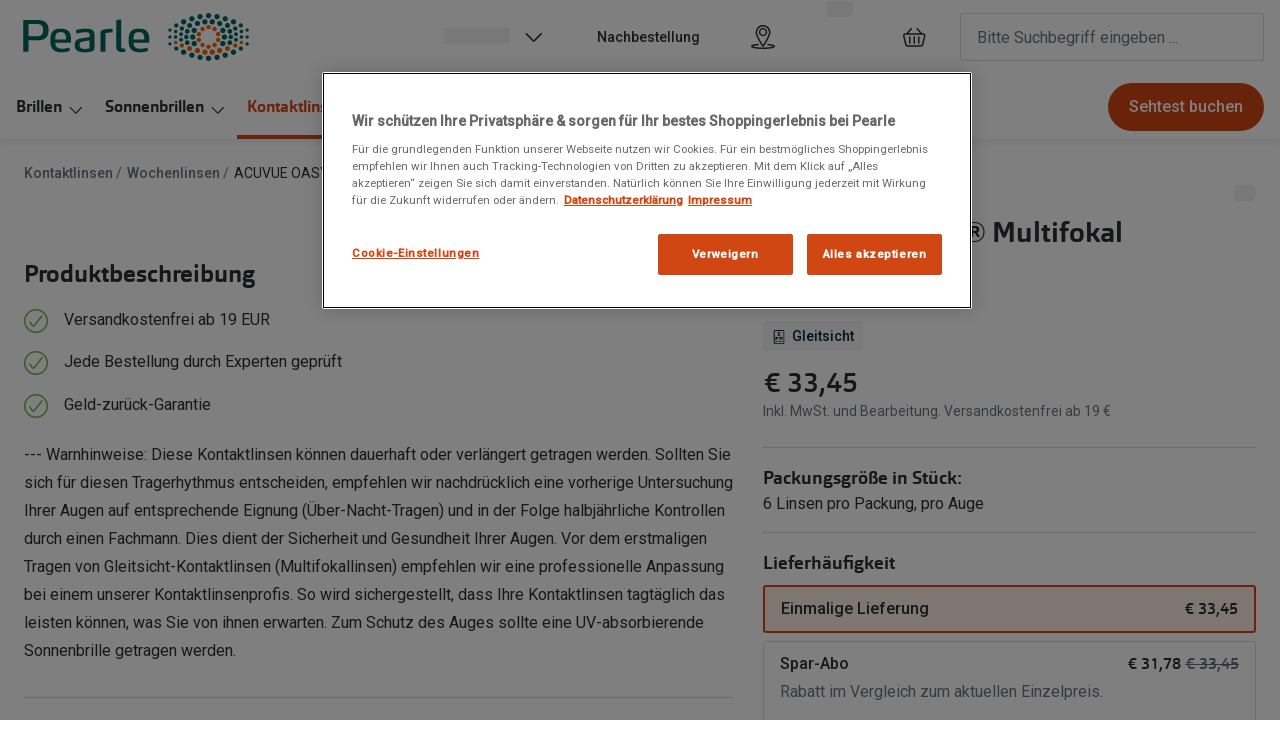

--- FILE ---
content_type: text/html; charset=utf-8
request_url: https://www.pearle.at/kontaktlinsen/p-acuvue-oasys-multifokal-8-6-60046415/4723353951953
body_size: 94826
content:
<!DOCTYPE html><html lang="de"><head><meta charSet="utf-8" data-next-head=""/><meta name="viewport" content="width=device-width, initial-scale=1" data-next-head=""/><link rel="preconnect" href="https://cdn.jsdelivr.net/" data-next-head=""/><title data-next-head="">Wochenlinsen ACUVUE OASYS® Multifokal Wochenlinsen | Pearle</title><link rel="canonical" href="https://www.pearle.at/kontaktlinsen/p-acuvue-oasys-multifokal-8-6-60046415/4723353951953" data-next-head=""/><meta name="robots" content="index, follow, max-image-preview:large" data-next-head=""/><meta property="og:url" content="https://www.pearle.at/kontaktlinsen/p-acuvue-oasys-multifokal-8-6-60046415/4723353951953" data-next-head=""/><meta property="og:site_name" content="Pearle Brillen &amp; Kontaktlinsen" data-next-head=""/><meta property="og:title" content="Wochenlinsen ACUVUE OASYS® Multifokal Wochenlinsen | Pearle" data-next-head=""/><meta name="description" content=" --- Warnhinweise: Diese Kontaktlinsen können dauerhaft oder verlängert getragen werden. Sollten Sie sich für diesen Tragerhythmus entscheiden, empfehlen wir nachdrücklich eine vorherige Untersuchung Ihrer Augen auf entsprechende Eignung (Über-Nacht-Tragen) und in der Folge halbjährliche Kontrollen durch einen Fachmann. Dies dient der Sicherheit und Gesundheit Ihrer Augen.  Vor dem erstmaligen Tragen von Gleitsicht-Kontaktlinsen (Multifokallinsen) empfehlen wir eine professionelle Anpassung bei einem unserer Kontaktlinsenprofis. So wird sichergestellt, dass Ihre Kontaktlinsen tagtäglich das leisten können, was Sie von ihnen erwarten. Zum Schutz des Auges sollte eine UV-absorbierende Sonnenbrille getragen werden." data-next-head=""/><meta property="og:description" content=" --- Warnhinweise: Diese Kontaktlinsen können dauerhaft oder verlängert getragen werden. Sollten Sie sich für diesen Tragerhythmus entscheiden, empfehlen wir nachdrücklich eine vorherige Untersuchung Ihrer Augen auf entsprechende Eignung (Über-Nacht-Tragen) und in der Folge halbjährliche Kontrollen durch einen Fachmann. Dies dient der Sicherheit und Gesundheit Ihrer Augen.  Vor dem erstmaligen Tragen von Gleitsicht-Kontaktlinsen (Multifokallinsen) empfehlen wir eine professionelle Anpassung bei einem unserer Kontaktlinsenprofis. So wird sichergestellt, dass Ihre Kontaktlinsen tagtäglich das leisten können, was Sie von ihnen erwarten. Zum Schutz des Auges sollte eine UV-absorbierende Sonnenbrille getragen werden." data-next-head=""/><meta name="twitter:site" content="https://www.pearle.at/kontaktlinsen/p-acuvue-oasys-multifokal-8-6-60046415/4723353951953" data-next-head=""/><meta name="twitter:card" content="summary_large_image" data-next-head=""/><meta name="twitter:image" content="https://gv-flexvault.imgix.net/4723353951953_front_Acuvue_Oasys_multifocal_OM_6_01.png?q=70&amp;w=1200&amp;h=630&amp;fit=fill&amp;fm=jpeg" data-next-head=""/><meta property="og:image" content="https://gv-flexvault.imgix.net/4723353951953_front_Acuvue_Oasys_multifocal_OM_6_01.png?q=70&amp;w=1200&amp;h=630&amp;fit=fill&amp;fm=jpeg" data-next-head=""/><meta property="og:image:width" content="1200" data-next-head=""/><meta property="og:image:height" content="630" data-next-head=""/><meta charSet="UTF-8"/><link rel="preconnect" href="https://www.googletagmanager.com"/><link rel="preconnect" href="https://www.google-analytics.com"/><script>
              (function(w,d,s,l,i){
                w[l]=w[l]||[];
                w[l].push({'gtm.start': new Date().getTime(),event:'gtm.js'});
                var f=d.getElementsByTagName(s)[0],
                    j=d.createElement(s),
                    dl=l!='dataLayer'?'&l='+l:'';
                j.async=true;
                j.src='https://www.googletagmanager.com/gtm.js?id='+i+dl;
                f.parentNode.insertBefore(j,f);
              })(window,document,'script','dataLayer','GTM-5RWS3R86');
            </script><link rel="preconnect" href="https://fonts.googleapis.com"/><link href="https://fonts.googleapis.com/css2?family=Roboto:wght@400;500&amp;display=swap" rel="stylesheet"/><link rel="preload" as="font" href="https://assets.grandvision.io/global/orgon-regular.woff2" type="font/woff2" crossorigin="anonymous"/><link rel="preload" as="font" href="https://assets.grandvision.io/global/orgon-medium.woff2" type="font/woff2" crossorigin="anonymous"/><link rel="preload" as="font" href="https://assets.grandvision.io/global/orgon-bold.woff2" type="font/woff2" crossorigin="anonymous"/><style>

    @font-face {
      font-family: 'Orgon';
      src: url('https://assets.grandvision.io/global/orgon-regular.woff2') format('woff2'), url('https://assets.grandvision.io/global/orgon-regular.woff') format('woff');
      font-weight: 400;
      font-display: swap;
    }

    @font-face {
      font-family: 'Orgon';
      src: url('https://assets.grandvision.io/global/orgon-medium.woff2') format('woff2'), url('https://assets.grandvision.io/global/orgon-medium.woff') format('woff');
      font-weight: 500;
      font-display: swap;
    }

    @font-face {
      font-family: 'Orgon';
      src: url('https://assets.grandvision.io/global/orgon-bold.woff2') format('woff2'), url('https://assets.grandvision.io/global/orgon-bold.woff') format('woff');
      font-weight: 700;
      font-display: swap;
    }</style><link rel="preconnect" href="https://auth.pearle.at"/><link rel="apple-touch-icon" sizes="180x180" href="/favicon/apple-touch-icon.png"/><link rel="icon" type="image/png" sizes="32x32" href="/favicon/favicon-32x32.png"/><link rel="icon" type="image/png" sizes="16x16" href="/favicon/favicon-16x16.png"/><link rel="manifest" href="/favicon/site.webmanifest"/><link rel="mask-icon" href="/favicon/safari-pinned-tab.svg" color="#002f72"/><meta name="msapplication-TileColor" content="#ffffff"/><meta name="theme-color" content="#ffffff"/><link rel="preload" href="https://assets.grandvision.io/at-pearle/_next/static/pages/_app-3cd5046fef8d33b2.css" as="style"/><link rel="stylesheet" href="https://assets.grandvision.io/at-pearle/_next/static/pages/_app-3cd5046fef8d33b2.css" data-n-g=""/><link rel="preload" href="https://assets.grandvision.io/at-pearle/_next/static/6942-1342b21b4790687f.css" as="style"/><link rel="stylesheet" href="https://assets.grandvision.io/at-pearle/_next/static/6942-1342b21b4790687f.css" data-n-p=""/><noscript data-n-css=""></noscript><script defer="" nomodule="" src="https://assets.grandvision.io/at-pearle/_next/static/chunks/polyfills-42372ed130431b0a.js"></script><script src="https://assets.grandvision.io/at-pearle/_next/static/chunks/webpack-e8523d47d3ccc022.js" defer=""></script><script src="https://assets.grandvision.io/at-pearle/_next/static/chunks/framework-20a08b216ef029a9.js" defer=""></script><script src="https://assets.grandvision.io/at-pearle/_next/static/chunks/main-a24e9c6ee9396d9f.js" defer=""></script><script src="https://assets.grandvision.io/at-pearle/_next/static/chunks/pages/_app-0731f5c7c829d5e8.js" defer=""></script><script src="https://assets.grandvision.io/at-pearle/_next/static/chunks/5786-e4478488c4e4facd.js" defer=""></script><script src="https://assets.grandvision.io/at-pearle/_next/static/chunks/7306-98526aabb60ad49a.js" defer=""></script><script src="https://assets.grandvision.io/at-pearle/_next/static/chunks/8019-969a0b5d225ee7df.js" defer=""></script><script src="https://assets.grandvision.io/at-pearle/_next/static/chunks/9954-7f7448138decf606.js" defer=""></script><script src="https://assets.grandvision.io/at-pearle/_next/static/chunks/3432-fdd5de098c8a3a29.js" defer=""></script><script src="https://assets.grandvision.io/at-pearle/_next/static/chunks/2726-444b592ae4f514fb.js" defer=""></script><script src="https://assets.grandvision.io/at-pearle/_next/static/chunks/6959-c2e52925681dc96c.js" defer=""></script><script src="https://assets.grandvision.io/at-pearle/_next/static/chunks/9512-70dafecd6665d9bb.js" defer=""></script><script src="https://assets.grandvision.io/at-pearle/_next/static/chunks/pages/templates/product-detail/contact-lenses-d69f2eb517a9e5a2.js" defer=""></script><script src="https://assets.grandvision.io/at-pearle/_next/static/HKxmgJjMTTltnpNWNHIa-/_buildManifest.js" defer=""></script><script src="https://assets.grandvision.io/at-pearle/_next/static/HKxmgJjMTTltnpNWNHIa-/_ssgManifest.js" defer=""></script></head><body><noscript><iframe src="https://www.googletagmanager.com/ns.html?id=GTM-5RWS3R86" height="0" width="0" style="display:none;visibility:hidden"></iframe></noscript><div id="app-container"><div id="__next"><div class="Toastify"></div><div class="page-layout page-layout--with-header page-layout--with-nav"><a href="#main-content" class="_skipLink_1ryvl_1"><span class="_text_3kw2f_1 _text-body_3kw2f_195 _skipLink__text_1ryvl_27">Weiter zum Inhalt</span></a><div class="page-layout__header"><div class="header"><header class="header__header" role="banner"><div class="site-container header__container"><button class="header__hamburger" type="button" aria-label="Menü öffnen" data-element-id="MainNav"><div class="icon icon--hamburger" style="width:24px;height:24px"></div></button><div class="header__logo-wrapper"><a class="logo header__logo" href="/" title="Home" data-t="logo-link" data-element-id="MainNav_Logo"><img class="logo__img" src="//gv-brxm.imgix.net/binaries/_ht_1701700373935/content/gallery/at-pearle/logos/at-pearle-logo.svg" alt="Pearle" data-t="logo-image"/></a></div><nav class="header-menu" aria-label="Übersicht"><div class="header-menu__icons"><button type="button" class="header-menu__search-button header-menu__icon" aria-label="Suchen" data-element-id="MainNav_Search"><div class="icon icon--search" style="width:24px;height:24px"></div></button><a class="header-menu__icon" href="/filialen" aria-label="Ein Geschäft finden" title="Ein Geschäft finden" data-element-id="MainNav_StoreLocator"><div class="icon icon--location" style="width:24px;height:24px"></div></a><div class="wishlist-loader"><div class="wishlist-loader__skeleton"><svg aria-label="Wird geladen..." aria-busy="true" class="_skeleton_167pl_1" height="16" width="100%" fill="none" xmlns="http://www.w3.org/2000/svg"><rect clip-path="url(#clip-path-:R1erajbcm:)" x="0" y="0" width="100%" height="16" style="--gradient-id:url(#gradient-:R1erajbcm:)"></rect><defs><linearGradient id="gradient-:R1erajbcm:"><stop offset="10%" class="_backgroundStop_167pl_11"><animate attributeName="offset" values="-1.5; 1" dur="1.5s" repeatCount="indefinite"></animate></stop><stop offset="50%" class="_shimmerStop_167pl_15"><animate attributeName="offset" values="-1.5; 1.5" dur="1.5s" repeatCount="indefinite"></animate></stop><stop offset="90%" class="_backgroundStop_167pl_11"><animate attributeName="offset" values="-1.5; 2" dur="1.5s" repeatCount="indefinite"></animate></stop></linearGradient></defs><clipPath id="clip-path-:R1erajbcm:"><rect width="100%" height="16" rx="5" fill="currentColor"></rect></clipPath></svg></div></div></div></nav><div class="header__search header__search--desktop" role="search"><input class="search-bar__input" placeholder="Bitte Suchbegriff eingeben ..." data-t="search-bar" aria-label="suchen" value=""/></div></div></header><nav class="site-nav" data-t="site-nav" aria-label="Alle Kategorien"><div class="site-container site-nav__container"><ul class="site-nav__menu"><li class="site-nav-item" data-t="site-nav-item"><a class="site-nav-item__link" href="/brillen" aria-haspopup="true" aria-expanded="false" data-t="site-nav-item-link" data-element-id="MainNav_Brill">Brillen<div class="icon icon--chevron-down" style="width:18px;height:18px"></div></a><div data-t="site-nav-submenu" aria-hidden="true" class="submenu"><div class="submenu__content"><div class="submenu__column"><a class="submenu__link" href="/brillen" data-t="submenu-title-link" tabindex="-1" data-element-id="MainNav_Brill_AlleB"><div class="typography-heading typography-heading--small submenu__title" data-t="typography-heading">Alle Brillen</div></a><ul aria-label="Alle Brillen" class="submenu__items submenu__level-1"><li class="submenu__item"><a class="submenu__link" href="/brillen/damen" data-element-id="MainNav_Brill_AlleB_Damen" tabindex="-1">Damen</a></li><li class="submenu__item"><a class="submenu__link" href="/brillen/herren" data-element-id="MainNav_Brill_AlleB_Herre" tabindex="-1">Herren</a></li><li class="submenu__item"><a class="submenu__link" href="/brillen/kinder" data-element-id="MainNav_Brill_AlleB_Kinde" tabindex="-1">Kinder</a></li><li class="submenu__item"><a class="submenu__link" href="/brillen/gleitsicht" data-element-id="MainNav_Brill_AlleB_Gleit" tabindex="-1">Gleitsicht</a></li><li class="submenu__item"><a class="submenu__link" href="/ai-glasses" data-element-id="MainNav_Brill_AlleB_AiGla" tabindex="-1">AI Glasses</a></li><li class="submenu__item"><a class="submenu__link" href="https://www.pearle.at/brillen/guenstige-brillen" data-element-id="MainNav_Brill_AlleB_Gnsti" tabindex="-1">Günstige Brillen</a></li><li class="submenu__item"><a class="submenu__link" href="/brillen/lesebrillen" data-element-id="MainNav_Brill_AlleB_Leseb" tabindex="-1">Lesebrillen</a></li><li class="submenu__item"><a class="submenu__link" href="/brillen/blaulichtfilterbrillen" data-element-id="MainNav_Brill_AlleB_Blaul" tabindex="-1">Blaulichtfilterbrillen</a></li><li class="submenu__item"><a class="submenu__link" href="/brillen/bildschirmarbeitsplatzbrillen" data-element-id="MainNav_Brill_AlleB_Bilds" tabindex="-1">Bildschirm-Arbeitsplatzbrillen</a></li></ul></div><div class="submenu__column"><div class="typography-heading typography-heading--small submenu__title" data-t="typography-heading">Marken</div><ul aria-label="Marken" class="submenu__items submenu__level-1"><li class="submenu__item"><a class="submenu__link" href="/brillen/ray-ban" data-element-id="MainNav_Brill_Marke_RayBa" tabindex="-1">Ray-Ban</a></li><li class="submenu__item"><a class="submenu__link" href="/brillen/unofficial" data-element-id="MainNav_Brill_Marke_Unoff" tabindex="-1">UNOFFICIAL</a></li><li class="submenu__item"><a class="submenu__link" href="/brillen/seen" data-element-id="MainNav_Brill_Marke_Seen" tabindex="-1">Seen</a></li><li class="submenu__item"><a class="submenu__link" href="/brillen/dbyd" data-element-id="MainNav_Brill_Marke_Dbyd" tabindex="-1">DbyD</a></li><li class="submenu__item"><a class="submenu__link" href="/brillen/armani-exchange" data-element-id="MainNav_Brill_Marke_Arman" tabindex="-1">Armani Exchange</a></li><li class="submenu__item"><a class="submenu__link" href="/brillen/ralph-lauren" data-element-id="MainNav_Brill_Marke_Ralph" tabindex="-1">Ralph Lauren</a></li><li class="submenu__item"><a class="submenu__link" href="/brillen/changeme" data-element-id="MainNav_Brill_Marke_Chang" tabindex="-1">ChangeMe</a></li><li class="submenu__item"><a class="submenu__link" href="/brillen/oakley" data-element-id="MainNav_Brill_Marke_Oakle" tabindex="-1">Oakley</a></li><li class="submenu__item"><a class="submenu__link" href="/marken" data-element-id="MainNav_Brill_Marke_AlleM" tabindex="-1">Alle Marken bei Pearle</a></li></ul></div><div class="submenu__column"><div class="typography-heading typography-heading--small submenu__title" data-t="typography-heading">Aktionen</div><ul aria-label="Aktionen" class="submenu__items submenu__level-1"><li class="submenu__item"><a class="submenu__link" href="/angebote/neujahrsaktion" data-element-id="MainNav_Brill_Aktio_BisZu" tabindex="-1">Bis zu 50% auf Brillen</a></li></ul></div><div class="submenu__column"><div class="typography-heading typography-heading--small submenu__title" data-t="typography-heading">Service &amp; Beratung</div><ul aria-label="Service &amp; Beratung" class="submenu__items submenu__level-1"><li class="submenu__item"><a class="submenu__link" href="/service/premium-sehtest" data-element-id="MainNav_Brill_Servi_Premi" tabindex="-1">Premium Sehtest in einer Filiale</a></li><li class="submenu__item"><a class="submenu__link" href="/ratgeber/brillen/gleitsichtbrillen/so-geht-die-online-bestellung" data-element-id="MainNav_Brill_Servi_IhreN" tabindex="-1">Ihre neue Gleitsichtbrille in wenigen Klicks</a></li><li class="submenu__item"><a class="submenu__link" href="/service/online-services/brille-virtuell-anprobieren" data-element-id="MainNav_Brill_Servi_Onlin" tabindex="-1">Online anprobieren</a></li><li class="submenu__item"><a class="submenu__link" href="/service/brille-online-kaufen" data-element-id="MainNav_Brill_Servi_Onlin" tabindex="-1">Online kaufen - So geht&#x27;s</a></li><li class="submenu__item"><a class="submenu__link" href="/ratgeber/brillen/wie-waehle-ich-die-richtige-brille" data-element-id="MainNav_Brill_Servi_Welch" tabindex="-1">Welche Brille passt zu mir?</a></li><li class="submenu__item"><a class="submenu__link" href="/ratgeber/brillen/glasoptionen" data-element-id="MainNav_Brill_Servi_Welch" tabindex="-1">Welche Brillengläser gibt es?</a></li></ul></div><div class="submenu__column"><div class="typography-heading typography-heading--small submenu__title" data-t="typography-heading">Tipp</div><ul aria-label="Tipp" class="submenu__items submenu__level-1"><li class="submenu__item"><a class="submenu__link" href="/inspiration/transitions" data-element-id="MainNav_Brill_Tipp_Trans" tabindex="-1">Transitions Gläser</a></li><li class="submenu__item"><a class="submenu__link" href="/service/pearle-plus" data-element-id="MainNav_Brill_Tipp_Pearl" tabindex="-1">Pearle+ Brillen mieten statt kaufen</a></li><li class="submenu__item"><a class="submenu__link" href="/inspiration/ray-ban-meta" data-element-id="MainNav_Brill_Tipp_RayBa" tabindex="-1">Ray-Ban Meta AI Glasses</a></li><li class="submenu__item"><a class="submenu__link" href="https://www.pearle.at/inspiration/oakley-meta" data-element-id="MainNav_Brill_Tipp_Oakle" tabindex="-1">Oakley Meta</a></li></ul></div></div></div></li><li class="site-nav-item" data-t="site-nav-item"><a class="site-nav-item__link" href="/sonnenbrillen" aria-haspopup="true" aria-expanded="false" data-t="site-nav-item-link" data-element-id="MainNav_Sonne">Sonnenbrillen<div class="icon icon--chevron-down" style="width:18px;height:18px"></div></a><div data-t="site-nav-submenu" aria-hidden="true" class="submenu"><div class="submenu__content"><div class="submenu__column"><div class="typography-heading typography-heading--small submenu__title" data-t="typography-heading">Kategorien</div><ul aria-label="Kategorien" class="submenu__items submenu__level-1"><li class="submenu__item"><a class="submenu__link" href="/sonnenbrillen" data-element-id="MainNav_Sonne_Kateg_AlleS" tabindex="-1">Alle Sonnenbrillen</a></li><li class="submenu__item"><a class="submenu__link" href="/sonnenbrillen/damen" data-element-id="MainNav_Sonne_Kateg_Damen" tabindex="-1">Damen</a></li><li class="submenu__item"><a class="submenu__link" href="/sonnenbrillen/herren" data-element-id="MainNav_Sonne_Kateg_Herre" tabindex="-1">Herren</a></li><li class="submenu__item"><a class="submenu__link" href="/sonnenbrillen/kinder" data-element-id="MainNav_Sonne_Kateg_Kinde" tabindex="-1">Kinder</a></li><li class="submenu__item"><a class="submenu__link" href="/sonnenbrillen/polarisiert" data-element-id="MainNav_Sonne_Kateg_Polar" tabindex="-1">Polarisiert</a></li><li class="submenu__item"><a class="submenu__link" href="/sonnenbrillen/gleitsicht" data-element-id="MainNav_Sonne_Kateg_Gleit" tabindex="-1">Gleitsichtsonnenbrillen</a></li><li class="submenu__item"><a class="submenu__link" href="https://www.pearle.at/sonnenbrillen/mit-sehstaerke" data-element-id="MainNav_Sonne_Kateg_MitSe" tabindex="-1">Mit Sehstärke</a></li><li class="submenu__item"><a class="submenu__link" href="/angebote/sale/sonnenbrillen" data-element-id="MainNav_Sonne_Kateg_Sonde" tabindex="-1">Sonderangebote</a></li></ul></div><div class="submenu__column"><div class="typography-heading typography-heading--small submenu__title" data-t="typography-heading">Marken</div><ul aria-label="Marken" class="submenu__items submenu__level-1"><li class="submenu__item"><a class="submenu__link" href="/sonnenbrillen/ray-ban" data-element-id="MainNav_Sonne_Marke_RayBa" tabindex="-1">Ray-Ban</a></li><li class="submenu__item"><a class="submenu__link" href="/ai-glasses/ray-ban-meta" data-element-id="MainNav_Sonne_Marke_RayBa" tabindex="-1">Ray-Ban Meta</a></li><li class="submenu__item"><a class="submenu__link" href="/sonnenbrillen/unofficial" data-element-id="MainNav_Sonne_Marke_Unoff" tabindex="-1">UNOFFICIAL</a></li><li class="submenu__item"><a class="submenu__link" href="/sonnenbrillen/oakley" data-element-id="MainNav_Sonne_Marke_Oakle" tabindex="-1">Oakley</a></li><li class="submenu__item"><a class="submenu__link" href="/sonnenbrillen/ralph-lauren" data-element-id="MainNav_Sonne_Marke_Ralph" tabindex="-1">Ralph Lauren</a></li><li class="submenu__item"><a class="submenu__link" href="/sonnenbrillen/seen" data-element-id="MainNav_Sonne_Marke_Seen" tabindex="-1">Seen</a></li><li class="submenu__item"><a class="submenu__link" href="/sonnenbrillen/prada" data-element-id="MainNav_Sonne_Marke_Prada" tabindex="-1">Prada</a></li><li class="submenu__item"><a class="submenu__link" href="/sonnenbrillen/humphrey-s-eyewear" data-element-id="MainNav_Sonne_Marke_Humph" tabindex="-1">Humphrey´s</a></li><li class="submenu__item"><a class="submenu__link" href="/marken" data-element-id="MainNav_Sonne_Marke_AlleM" tabindex="-1">Alle Marken</a></li></ul></div><div class="submenu__column"><div class="typography-heading typography-heading--small submenu__title" data-t="typography-heading">Kollektionen</div><ul aria-label="Kollektionen" class="submenu__items submenu__level-1"><li class="submenu__item"><a class="submenu__link" href="/inspiration/ray-ban-meta" data-element-id="MainNav_Sonne_Kolle_RayBa" tabindex="-1">Ray-Ban Meta</a></li><li class="submenu__item"><a class="submenu__link" href="/inspiration/ray-ban-change" data-element-id="MainNav_Sonne_Kolle_RayBa" tabindex="-1">Ray-Ban Change</a></li><li class="submenu__item"><a class="submenu__link" href="https://www.pearle.at/inspiration/oakley-meta" data-element-id="MainNav_Sonne_Kolle_Oakle" tabindex="-1">Oakley Meta</a></li></ul></div><div class="submenu__column"><div class="typography-heading typography-heading--small submenu__title" data-t="typography-heading">Aktionen</div><ul aria-label="Aktionen" class="submenu__items submenu__level-1"><li class="submenu__item"><a class="submenu__link" href="/sonnenbrillen" data-element-id="MainNav_Sonne_Aktio_BisZu" tabindex="-1">Bis zu 50% auf Sonnenbrillen</a></li></ul></div><div class="submenu__column"><div class="typography-heading typography-heading--small submenu__title" data-t="typography-heading">Service &amp; Beratung</div><ul aria-label="Service &amp; Beratung" class="submenu__items submenu__level-1"><li class="submenu__item"><a class="submenu__link" href="/ratgeber/sonnenbrillen/wie-waehle-ich-die-richtige-sonnenbrille" data-element-id="MainNav_Sonne_Servi_Welch" tabindex="-1">Welche Sonnenbrille passt zu mir?</a></li><li class="submenu__item"><a class="submenu__link" href="/ratgeber/sonnenbrillen/uv-schutz-und-filterkategorien" data-element-id="MainNav_Sonne_Servi_Warum" tabindex="-1">Warum ist UV-Schutz wichtig?</a></li><li class="submenu__item"><a class="submenu__link" href="/ratgeber/sonnenbrillen/polarisierende-sonnenbrillen" data-element-id="MainNav_Sonne_Servi_WasIs" tabindex="-1">Was ist eine polarisierte Sonnenbrille?</a></li><li class="submenu__item"><a class="submenu__link" href="/service/online-services/brille-virtuell-anprobieren" data-element-id="MainNav_Sonne_Servi_Onlin" tabindex="-1">Online anprobieren</a></li><li class="submenu__item"><a class="submenu__link" href="/service/premium-sehtest" data-element-id="MainNav_Sonne_Servi_Premi" tabindex="-1">Premium Sehtest in einer Filiale</a></li></ul></div><div class="submenu__column"><div class="typography-heading typography-heading--small submenu__title" data-t="typography-heading">Neu</div><ul aria-label="Neu" class="submenu__items submenu__level-1"><li class="submenu__item"><a class="submenu__link" href="/sonnenbrillen/bliz" data-element-id="MainNav_Sonne_Neu_Sonne" tabindex="-1">Sonnenbrillen Bliz</a></li><li class="submenu__item"><a class="submenu__link" href="/sonnenbrillen/sportlich/ski" data-element-id="MainNav_Sonne_Neu_Skibr" tabindex="-1">Skibrillen</a></li></ul></div></div></div></li><li class="site-nav-item _is_active" data-t="site-nav-item"><a class="site-nav-item__link" href="/kontaktlinsen" aria-haspopup="true" aria-expanded="false" data-t="site-nav-item-link" data-element-id="MainNav_Konta">Kontaktlinsen<div class="icon icon--chevron-down" style="width:18px;height:18px"></div></a><div data-t="site-nav-submenu" aria-hidden="true" class="submenu"><div class="submenu__content"><div class="submenu__column"><div class="typography-heading typography-heading--small submenu__title" data-t="typography-heading">Kategorien</div><ul aria-label="Kategorien" class="submenu__items submenu__level-1"><li class="submenu__item"><a class="submenu__link" href="/kontaktlinsen" data-element-id="MainNav_Konta_Kateg_AlleK" tabindex="-1">Alle Kontaktlinsen</a></li><li class="submenu__item"><a class="submenu__link" href="/kontaktlinsen/sphaerisch" data-element-id="MainNav_Konta_Kateg_Sphri" tabindex="-1">Sphärisch</a></li><li class="submenu__item"><a class="submenu__link" href="/kontaktlinsen/torisch" data-element-id="MainNav_Konta_Kateg_Toris" tabindex="-1">Torisch</a></li><li class="submenu__item"><a class="submenu__link" href="/kontaktlinsen/tageslinsen" data-element-id="MainNav_Konta_Kateg_Tages" tabindex="-1">Tageslinsen</a></li><li class="submenu__item"><a class="submenu__link" href="/kontaktlinsen/wochenlinsen" data-element-id="MainNav_Konta_Kateg_Woche" tabindex="-1">Wochenlinsen</a></li><li class="submenu__item"><a class="submenu__link" href="/kontaktlinsen/monatslinsen" data-element-id="MainNav_Konta_Kateg_Monat" tabindex="-1">Monatslinsen</a></li><li class="submenu__item"><a class="submenu__link" href="/kontaktlinsen/gleitsichtkontaktlinsen" data-element-id="MainNav_Konta_Kateg_Gleit" tabindex="-1">Gleitsichtlinsen</a></li><li class="submenu__item"><a class="submenu__link" href="/kontaktlinsen/pflegemittel" data-element-id="MainNav_Konta_Kateg_Pfleg" tabindex="-1">Pflegemittel</a></li><li class="submenu__item"><a class="submenu__link" href="/kontaktlinsen/motivlinsen" data-element-id="MainNav_Konta_Kateg_Motiv" tabindex="-1">Motivlinsen</a></li><li class="submenu__item"><a class="submenu__link" href="/kontaktlinsen/farblinsen" data-element-id="MainNav_Konta_Kateg_Farbl" tabindex="-1">Farblinsen</a></li></ul></div><div class="submenu__column"><div class="typography-heading typography-heading--small submenu__title" data-t="typography-heading">Marken</div><ul aria-label="Marken" class="submenu__items submenu__level-1"><li class="submenu__item"><a class="submenu__link" href="/kontaktlinsen/dailies" data-element-id="MainNav_Konta_Marke_Daili" tabindex="-1">DAILIES®</a></li><li class="submenu__item"><a class="submenu__link" href="/kontaktlinsen/acuvue" data-element-id="MainNav_Konta_Marke_Acuvu" tabindex="-1">Acuvue</a></li><li class="submenu__item"><a class="submenu__link" href="https://www.pearle.at/kontaktlinsen/precision1" data-element-id="MainNav_Konta_Marke_Preci" tabindex="-1">Precision1</a></li><li class="submenu__item"><a class="submenu__link" href="/kontaktlinsen/iwear" data-element-id="MainNav_Konta_Marke_Iwear" tabindex="-1">iWear</a></li><li class="submenu__item"><a class="submenu__link" href="/kontaktlinsen/biofinity" data-element-id="MainNav_Konta_Marke_Biofi" tabindex="-1">Biofinity®</a></li><li class="submenu__item"><a class="submenu__link" href="/kontaktlinsen/airoptix" data-element-id="MainNav_Konta_Marke_AirOp" tabindex="-1">AIR OPTIX®</a></li><li class="submenu__item"><a class="submenu__link" href="/kontaktlinsen/myday" data-element-id="MainNav_Konta_Marke_Myday" tabindex="-1">MyDay®</a></li><li class="submenu__item"><a class="submenu__link" href="/kontaktlinsen/freshlook" data-element-id="MainNav_Konta_Marke_Fresh" tabindex="-1">FreshLook®</a></li></ul></div><div class="submenu__column"><a class="submenu__link" href="/kontaktlinsen/pflegemittel" data-t="submenu-title-link" tabindex="-1" data-element-id="MainNav_Konta_Pfleg"><div class="typography-heading typography-heading--small submenu__title" data-t="typography-heading">Pflegemittel</div></a><ul aria-label="Pflegemittel" class="submenu__items submenu__level-1"><li class="submenu__item"><a class="submenu__link" href="/kontaktlinsen/pflegemittel/all-in-one-pflege" data-element-id="MainNav_Konta_Pfleg_AllIn" tabindex="-1">All in One Pflegemittel</a></li><li class="submenu__item"><a class="submenu__link" href="/kontaktlinsen/pflegemittel/kochsalzloesung" data-element-id="MainNav_Konta_Pfleg_Kochs" tabindex="-1">Kochsalzlösung</a></li><li class="submenu__item"><a class="submenu__link" href="/kontaktlinsen/pflegemittel/hartlinsenpflege" data-element-id="MainNav_Konta_Pfleg_Pfleg" tabindex="-1">Pflegemittel für harte Kontaktlinsen</a></li><li class="submenu__item"><a class="submenu__link" href="/kontaktlinsen/pflegemittel/peroxid-pflege" data-element-id="MainNav_Konta_Pfleg_Perox" tabindex="-1">Peroxid Pflege</a></li><li class="submenu__item"><a class="submenu__link" href="/kontaktlinsen/pflegemittel/reisegroessen" data-element-id="MainNav_Konta_Pfleg_Reise" tabindex="-1">Reisegrößen</a></li></ul></div><div class="submenu__column"><div class="typography-heading typography-heading--small submenu__title" data-t="typography-heading">Aktionen</div><ul aria-label="Aktionen" class="submenu__items submenu__level-1"><li class="submenu__item"><a class="submenu__link" href="/kontaktlinsen/motivlinsen" data-element-id="MainNav_Konta_Aktio_FarbU" tabindex="-1">Farb- und Motivlinsen</a></li></ul></div><div class="submenu__column"><div class="typography-heading typography-heading--small submenu__title" data-t="typography-heading">Service &amp; Beratung</div><ul aria-label="Service &amp; Beratung" class="submenu__items submenu__level-1"><li class="submenu__item"><a class="submenu__link" href="/ratgeber/kontaktlinsen/kontaktlinsen-einsetzen-rausnehmen" data-element-id="MainNav_Konta_Servi_Konta" tabindex="-1">Kontaktlinsen einsetzen &amp; herausnehmen</a></li><li class="submenu__item"><a class="submenu__link" href="/service/kontaktlinsen-abo" data-element-id="MainNav_Konta_Servi_Konta" tabindex="-1">Kontaktlinsen Abo</a></li><li class="submenu__item"><a class="submenu__link" href="/service/kontaktlinsen-lieferservice" data-element-id="MainNav_Konta_Servi_Iwear" tabindex="-1">iWear® Kontaktlinsen-Lieferservice</a></li></ul></div></div></div></li><li class="site-nav-item" data-t="site-nav-item"><a class="site-nav-item__link" href="/zubehoer" aria-haspopup="true" aria-expanded="false" data-t="site-nav-item-link" data-element-id="MainNav_Zubeh">Zubehör<div class="icon icon--chevron-down" style="width:18px;height:18px"></div></a><div data-t="site-nav-submenu" aria-hidden="true" class="submenu"><div class="submenu__content"><div class="submenu__column"><div class="typography-heading typography-heading--small submenu__title" data-t="typography-heading">Brillen &amp; Sonnenbrillen</div><ul aria-label="Brillen &amp; Sonnenbrillen" class="submenu__items submenu__level-1"><li class="submenu__item"><a class="submenu__link" href="/zubehoer" data-element-id="MainNav_Zubeh_Brill_Gesam" tabindex="-1">Gesamtes Zubehör</a></li><li class="submenu__item"><a class="submenu__link" href="/zubehoer/brillenbugel" data-element-id="MainNav_Zubeh_Brill_Brill" tabindex="-1">Brillenbügel</a></li><li class="submenu__item"><a class="submenu__link" href="/zubehoer/brillenreinigung" data-element-id="MainNav_Zubeh_Brill_Brill" tabindex="-1">Brillenreinigung</a></li><li class="submenu__item"><a class="submenu__link" href="/zubehoer/ketten-bander" data-element-id="MainNav_Zubeh_Brill_Brill" tabindex="-1">Brillenkettchen</a></li><li class="submenu__item"><a class="submenu__link" href="/zubehoer/brillenetuis" data-element-id="MainNav_Zubeh_Brill_Brill" tabindex="-1">Brillenetuis</a></li></ul></div></div></div></li><li class="site-nav-item" data-t="site-nav-item"><a class="site-nav-item__link" href="/angebote" aria-haspopup="true" aria-expanded="false" data-t="site-nav-item-link" data-element-id="MainNav_Aktio">Aktionen<div class="icon icon--chevron-down" style="width:18px;height:18px"></div></a><div data-t="site-nav-submenu" aria-hidden="true" class="submenu"><div class="submenu__content"><div class="submenu__column"><div class="typography-heading typography-heading--small submenu__title" data-t="typography-heading">Aktuelle Angebote</div><ul aria-label="Aktuelle Angebote" class="submenu__items submenu__level-1"><li class="submenu__item"><a class="submenu__link" href="/angebote/neujahrsaktion" data-element-id="MainNav_Aktio_Aktue_BisZu" tabindex="-1">Bis zu 50% auf Brillengläser</a></li><li class="submenu__item"><a class="submenu__link" href="/sonnenbrillen" data-element-id="MainNav_Aktio_Aktue_BisZu" tabindex="-1">Bis zu 50% auf Sonnenbrillen</a></li><li class="submenu__item"><a class="submenu__link" href="/kontaktlinsen/motivlinsen" data-element-id="MainNav_Aktio_Aktue_AufFa" tabindex="-1">Auf Farb- und Motivlinsen</a></li><li class="submenu__item"><a class="submenu__link" href="/angebote" data-element-id="MainNav_Aktio_Aktue_ZurAk" tabindex="-1">zur Aktionsübersicht</a></li></ul></div></div></div></li><li class="site-nav-item" data-t="site-nav-item"><a class="site-nav-item__link" href="/service" aria-haspopup="true" aria-expanded="false" data-t="site-nav-item-link" data-element-id="MainNav_Servi">Service<div class="icon icon--chevron-down" style="width:18px;height:18px"></div></a><div data-t="site-nav-submenu" aria-hidden="true" class="submenu"><div class="submenu__content"><div class="submenu__column"><a class="submenu__link" href="/service/haeufige-fragen" data-t="submenu-title-link" tabindex="-1" data-element-id="MainNav_Servi_Hufig"><div class="typography-heading typography-heading--small submenu__title" data-t="typography-heading">Häufige Fragen</div></a><ul aria-label="Häufige Fragen" class="submenu__items submenu__level-1"><li class="submenu__item"><a class="submenu__link" href="/service/haeufige-fragen/bestellung-und-lieferung/kontakt" data-element-id="MainNav_Servi_Hufig_SoErr" tabindex="-1">So erreichen Sie uns</a></li><li class="submenu__item"><a class="submenu__link" href="/service/haeufige-fragen/kontaktlinsen-abo" data-element-id="MainNav_Servi_Hufig_Konta" tabindex="-1">Kontaktlinsen Abo</a></li><li class="submenu__item"><a class="submenu__link" href="/service/haeufige-fragen/zahlung-und-gutscheinkarten#rechnung-mit-sehwerten" data-element-id="MainNav_Servi_Hufig_Zahlu" tabindex="-1">Zahlung &amp; Gutscheinkarten</a></li><li class="submenu__item"><a class="submenu__link" href="/service/haeufige-fragen/bestellung-und-lieferung" data-element-id="MainNav_Servi_Hufig_Beste" tabindex="-1">Bestellung &amp; Lieferung</a></li><li class="submenu__item"><a class="submenu__link" href="/service/haeufige-fragen/ruecksendung-und-erstattung" data-element-id="MainNav_Servi_Hufig_Rckse" tabindex="-1">Rücksendung &amp; Versand</a></li><li class="submenu__item"><a class="submenu__link" href="/service/haeufige-fragen" data-element-id="MainNav_Servi_Hufig_AlleF" tabindex="-1">Alle FAQ</a></li></ul></div><div class="submenu__column"><div class="typography-heading typography-heading--small submenu__title" data-t="typography-heading">Informationen</div><ul aria-label="Informationen" class="submenu__items submenu__level-1"><li class="submenu__item"><a class="submenu__link" href="/ratgeber/brillen/glaspakete" data-element-id="MainNav_Servi_Infor_Glasp" tabindex="-1">Glaspakete Preise</a></li><li class="submenu__item"><a class="submenu__link" href="/service/kontaktlinsen-abo" data-element-id="MainNav_Servi_Infor_WieFu" tabindex="-1">Wie funktioniert das Kontaktlinsen-Abo?</a></li><li class="submenu__item"><a class="submenu__link" href="/ratgeber/brillen/gleitsicht" data-element-id="MainNav_Servi_Infor_WasIs" tabindex="-1">Was ist eine Gleitsichtbrille?</a></li><li class="submenu__item"><a class="submenu__link" href="https://blog.pearle.at/blog/post/weitsichtigkeit-die-wichtigsten-fakten" data-element-id="MainNav_Servi_Infor_Weits" tabindex="-1">Weitsichtigkeit: die wichtigsten Fakten</a></li><li class="submenu__item"><a class="submenu__link" href="/ratgeber/brillen/brillenpflege" data-element-id="MainNav_Servi_Infor_Tipps" tabindex="-1">Tipps zur Brillenpflege</a></li><li class="submenu__item"><a class="submenu__link" href="/service/joe-club" data-element-id="MainNav_Servi_Infor_JBonu" tabindex="-1">Jö Bonus Club</a></li><li class="submenu__item"><a class="submenu__link" href="https://blog.pearle.at" data-element-id="MainNav_Servi_Infor_BlogT" tabindex="-1">Blog: Tipps &amp; Trends</a></li><li class="submenu__item"><a class="submenu__link" href="/ueber-uns/onesight-foundation" data-element-id="MainNav_Servi_Infor_Onesi" tabindex="-1">OneSight Foundation</a></li></ul></div><div class="submenu__column"><div class="typography-heading typography-heading--small submenu__title" data-t="typography-heading">Pearle Online</div><ul aria-label="Pearle Online" class="submenu__items submenu__level-1"><li class="submenu__item"><a class="submenu__link" href="/filialen" data-element-id="MainNav_Servi_Pearl_Termi" tabindex="-1">Termin vereinbaren</a></li><li class="submenu__item"><a class="submenu__link" href="/service/online-services/brille-virtuell-anprobieren" data-element-id="MainNav_Servi_Pearl_Virtu" tabindex="-1">Virtuell anprobieren</a></li><li class="submenu__item"><a class="submenu__link" href="/service/brille-online-kaufen" data-element-id="MainNav_Servi_Pearl_Brill" tabindex="-1">Brillen online bestellen</a></li></ul></div><div class="submenu__column"><a class="submenu__link" href="https://www.pearle.at/ueber-uns/newsletter" data-t="submenu-title-link" tabindex="-1" data-element-id="MainNav_Servi_Newsl"><div class="typography-heading typography-heading--small submenu__title" data-t="typography-heading">Newsletter abonnieren</div></a></div><div class="submenu__column"><div class="typography-heading typography-heading--small submenu__title" data-t="typography-heading">Pearle Service</div><ul aria-label="Pearle Service" class="submenu__items submenu__level-1"><li class="submenu__item"><a class="submenu__link" href="/service/pearle-plus" data-element-id="MainNav_Servi_Pearl_NeuPe" tabindex="-1">NEU:  Pearle+ Brillen mieten statt kaufen</a></li><li class="submenu__item"><a class="submenu__link" href="/filialen-uebersicht" data-element-id="MainNav_Servi_Pearl_Ber13" tabindex="-1">Über 130 Optikerfilialen</a></li><li class="submenu__item"><a class="submenu__link" href="/service/servicegarantien" data-element-id="MainNav_Servi_Pearl_Pearl" tabindex="-1">Pearle Garantien</a></li><li class="submenu__item"><a class="submenu__link" href="/service/premium-sehtest" data-element-id="MainNav_Servi_Pearl_Premi" tabindex="-1">Premium Sehtest</a></li><li class="submenu__item"><a class="submenu__link" href="https://karriere.pearle.at" data-element-id="MainNav_Servi_Pearl_JobsK" tabindex="-1">Jobs &amp; Karriere</a></li><li class="submenu__item"><a class="submenu__link" href="/ueber-uns/unternehmen/franchise" data-element-id="MainNav_Servi_Pearl_Franc" tabindex="-1">Franchisepartner werden</a></li><li class="submenu__item"><a class="submenu__link" href="/service/brillenversicherung" data-element-id="MainNav_Servi_Pearl_Brill" tabindex="-1">Brillenversicherung</a></li></ul></div></div></div></li><li class="site-nav-item" data-t="site-nav-item"><a class="site-nav-item__link" href="https://blog.pearle.at" aria-haspopup="false" data-t="site-nav-item-link" data-element-id="MainNav_Blog">Blog</a></li><li class="site-nav-item" data-t="site-nav-item"><a class="site-nav-item__link" href="/filialen" aria-haspopup="false" data-t="site-nav-item-link" data-element-id="MainNav_Filia">Filiale finden</a></li><li class="site-nav-item site-nav-item--my-account" data-t="site-nav-item"><a class="site-nav-item__link" href="/" aria-haspopup="true" aria-expanded="false" data-t="site-nav-item-link" data-element-id="MainNav_ZuMei">Zu meinem Account<div class="icon icon--chevron-down" style="width:18px;height:18px"></div></a><div data-t="site-nav-submenu" aria-hidden="true" class="submenu"><div class="submenu__content"><div class="submenu__column"><div class="typography-heading typography-heading--small submenu__title" data-t="typography-heading"></div></div></div></div></li></ul><div class="site-nav__appointment" data-t="site-nav-appointment"><a class="button button--solid button--medium button--color-primary" href="/terminbuchung"><span class="button__text">Sehtest buchen</span><div class="button__loader-wrapper"><div aria-hidden="true" class="loader button__loader" data-t="loader"></div></div></a></div></div></nav></div></div><main role="main" id="main-content" class="page-layout__main"><div class="try-in-store-banner"></div><div></div><div class="container"><div class="breadcrumbs" data-t="breadcrumbs"><span class="breadcrumbs__link-wrapper"><a href="/kontaktlinsen" class="breadcrumbs__link" data-t="breadcrumbs-link">Kontaktlinsen</a></span><span class="breadcrumbs__link-wrapper"><a href="/kontaktlinsen/wochenlinsen" class="breadcrumbs__link" data-t="breadcrumbs-link">Wochenlinsen</a></span><span class="breadcrumbs__current-page-text">ACUVUE OASYS® Multifokal Wochenlinsen</span><script type="application/ld+json">{"@context":"http://schema.org","@type":"BreadcrumbList","itemListElement":[{"@type":"ListItem","position":1,"item":{"@id":"/kontaktlinsen","name":"Kontaktlinsen"}},{"@type":"ListItem","position":2,"item":{"@id":"/kontaktlinsen/wochenlinsen","name":"Wochenlinsen"}}]}</script></div></div><div class="pdp-layout" data-t="pdp-layout"><div class="pdp-layout--contained-width pdp-layout__sticky-scroll-wrapper"><div class="pdp-layout__info"><section data-t="product-image-gallery" class="product-image-gallery product-image-gallery--full-width"><div class="product-image-gallery__images"><div class="product-image-gallery__image"><button class="product-image"><svg aria-label="Wird geladen..." aria-busy="true" class="_skeleton_167pl_1" height="210" width="100%" fill="none" xmlns="http://www.w3.org/2000/svg"><rect clip-path="url(#clip-path-:Rmqm5irbcm:)" x="0" y="0" width="100%" height="210" style="--gradient-id:url(#gradient-:Rmqm5irbcm:)"></rect><defs><linearGradient id="gradient-:Rmqm5irbcm:"><stop offset="10%" class="_backgroundStop_167pl_11"><animate attributeName="offset" values="-1.5; 1" dur="1.5s" repeatCount="indefinite"></animate></stop><stop offset="50%" class="_shimmerStop_167pl_15"><animate attributeName="offset" values="-1.5; 1.5" dur="1.5s" repeatCount="indefinite"></animate></stop><stop offset="90%" class="_backgroundStop_167pl_11"><animate attributeName="offset" values="-1.5; 2" dur="1.5s" repeatCount="indefinite"></animate></stop></linearGradient></defs><clipPath id="clip-path-:Rmqm5irbcm:"><rect width="100%" height="100%" rx="5" fill="currentColor"></rect></clipPath></svg><noscript><img src="https://gv-flexvault.imgix.net/4723353951953_front_Acuvue_Oasys_multifocal_OM_6_01.png" alt="Front, ACUVUE OASYS® Multifokal Wochenlinsen"/></noscript><div class="image-zoom" data-t="image-zoom"><div class="image-zoom__img" data-t="zoom__image" style="transform-origin:0% 0%"><img width="100%" src="https://gv-flexvault.imgix.net/4723353951953_front_Acuvue_Oasys_multifocal_OM_6_01.png" srcSet="https://gv-flexvault.imgix.net/4723353951953_front_Acuvue_Oasys_multifocal_OM_6_01.png?w=768&amp;auto=format 768w, https://gv-flexvault.imgix.net/4723353951953_front_Acuvue_Oasys_multifocal_OM_6_01.png?w=1024&amp;auto=format 1024w, https://gv-flexvault.imgix.net/4723353951953_front_Acuvue_Oasys_multifocal_OM_6_01.png?w=1440&amp;auto=format 1440w" sizes="(max-width: 768px) 768px, (max-width: 1024px) 1024px, (max-width: 1440px) 1440px, 1440px" alt="Front, ACUVUE OASYS® Multifokal Wochenlinsen" class="product-image__img"/></div></div></button></div></div></section><div class="product-detail-stack product-detail-stack--full-spacing"><section class="product-detail-description product-detail-stack__description" aria-label="Produktbeschreibung" data-t="product-detail-description"><h2 class="typography-heading typography-heading--smallest" data-t="typography-heading">Produktbeschreibung</h2><ul data-t="list" class="list product-detail-description__list list--with-icons"><li class="list__item list__item--checkmark"><div class="icon icon--checkmark-circle list__item-icon" style="width:24px;height:24px"></div><span class="list__item-text">Versandkostenfrei ab 19 EUR</span></li><li class="list__item list__item--checkmark"><div class="icon icon--checkmark-circle list__item-icon" style="width:24px;height:24px"></div><span class="list__item-text">Jede Bestellung durch Experten geprüft</span></li><li class="list__item list__item--checkmark"><div class="icon icon--checkmark-circle list__item-icon" style="width:24px;height:24px"></div><span class="list__item-text">Geld-zurück-Garantie</span></li></ul><p class="_text_3kw2f_1 _mb-5_1jxbs_120 _text-body_3kw2f_195"> --- Warnhinweise: Diese Kontaktlinsen können dauerhaft oder verlängert getragen werden. Sollten Sie sich für diesen Tragerhythmus entscheiden, empfehlen wir nachdrücklich eine vorherige Untersuchung Ihrer Augen auf entsprechende Eignung (Über-Nacht-Tragen) und in der Folge halbjährliche Kontrollen durch einen Fachmann. Dies dient der Sicherheit und Gesundheit Ihrer Augen.  Vor dem erstmaligen Tragen von Gleitsicht-Kontaktlinsen (Multifokallinsen) empfehlen wir eine professionelle Anpassung bei einem unserer Kontaktlinsenprofis. So wird sichergestellt, dass Ihre Kontaktlinsen tagtäglich das leisten können, was Sie von ihnen erwarten. Zum Schutz des Auges sollte eine UV-absorbierende Sonnenbrille getragen werden.</p></section><div class="product-detail-drawer-stack product-detail-stack__drawer-stack"><section class="product-detail-specification" aria-label="Produktinformationen" data-t="product-detail-specification"><button data-t="specification-drawer-trigger" aria-label="Produktinformationen" class="row-trigger"><h2 class="typography-heading typography-heading--smallest row-trigger__heading" data-t="typography-heading">Produktinformationen</h2><div class="icon icon--chevron-right row-trigger__link-icon" style="width:24px;height:24px"></div></button><div><div data-t="specification-drawer" role="dialog" class="drawer-overlay drawer-overlay--right" inert="" aria-hidden="true" style="transform:translateX(100%)"><div class="drawer-header drawer-header--right"><button aria-label="Schließen" data-t="drawer-close" class="icon-button icon-button--ghost" type="button"><div class="icon icon--close" style="width:24px;height:24px"></div></button></div><div class="drawer-content drawer-content--right drawer-content--is-contained"><h2 class="typography-heading typography-heading--smallest drawer-title" data-t="typography-heading">Produktinformationen</h2><dl class="product-detail-specification-list" data-t="product-detail-specification-list"><dt class="product-specification-list-item__label"><span class="_text_3kw2f_1 _text-body-head_3kw2f_201">Material:</span></dt><dd class="product-specification-list-item__value"><span class="_text_3kw2f_1 _text-body_3kw2f_195">Silicon-Hydrogel</span></dd><dt class="product-specification-list-item__label"><span class="_text_3kw2f_1 _text-body-head_3kw2f_201">Linsen-Art:</span></dt><dd class="product-specification-list-item__value"><span class="_text_3kw2f_1 _text-body_3kw2f_195">Multifokal Sphärisch</span></dd><dt class="product-specification-list-item__label"><span class="_text_3kw2f_1 _text-body-head_3kw2f_201">Wassergehalt:</span></dt><dd class="product-specification-list-item__value"><span class="_text_3kw2f_1 _text-body_3kw2f_195">38%</span></dd><dt class="product-specification-list-item__label"><span class="_text_3kw2f_1 _text-body-head_3kw2f_201">Packungsgröße in Stück:</span></dt><dd class="product-specification-list-item__value"><span class="_text_3kw2f_1 _text-body_3kw2f_195">6</span></dd><dt class="product-specification-list-item__label"><span class="_text_3kw2f_1 _text-body-head_3kw2f_201">Pearle Art.-Nr:</span></dt><dd class="product-specification-list-item__value"><span class="_text_3kw2f_1 _text-body_3kw2f_195">951953</span></dd><dt class="product-specification-list-item__label"><span class="_text_3kw2f_1 _text-body-head_3kw2f_201">Art.-Nr.:</span></dt><dd class="product-specification-list-item__value"><span class="_text_3kw2f_1 _text-body_3kw2f_195">60046415</span></dd></dl></div></div></div></section></div></div></div><aside class="pdp-layout__ecomm-aside"><div class="sticky-outer-wrapper"><div class="sticky-inner-wrapper" style="position:relative;top:0px"><div class="product-detail-stack product-detail-stack--half-spacing"><div class="product-detail-title"><div class="product-detail-title__subtitle-row"><span class="product-detail-title__subtitle" data-t="product-detail-title-subtitle">Wochenlinsen</span><div class="wishlist-loader"><div class="wishlist-loader__skeleton wishlist-loader__skeleton--button"><svg aria-label="Wird geladen..." aria-busy="true" class="_skeleton_167pl_1" height="16" width="100%" fill="none" xmlns="http://www.w3.org/2000/svg"><rect clip-path="url(#clip-path-:R9b65irbcm:)" x="0" y="0" width="100%" height="16" style="--gradient-id:url(#gradient-:R9b65irbcm:)"></rect><defs><linearGradient id="gradient-:R9b65irbcm:"><stop offset="10%" class="_backgroundStop_167pl_11"><animate attributeName="offset" values="-1.5; 1" dur="1.5s" repeatCount="indefinite"></animate></stop><stop offset="50%" class="_shimmerStop_167pl_15"><animate attributeName="offset" values="-1.5; 1.5" dur="1.5s" repeatCount="indefinite"></animate></stop><stop offset="90%" class="_backgroundStop_167pl_11"><animate attributeName="offset" values="-1.5; 2" dur="1.5s" repeatCount="indefinite"></animate></stop></linearGradient></defs><clipPath id="clip-path-:R9b65irbcm:"><rect width="100%" height="16" rx="5" fill="currentColor"></rect></clipPath></svg></div></div></div><h1 class="typography-heading typography-heading--small product-detail-title__title" data-t="product-detail-title">ACUVUE OASYS® Multifokal Wochenlinsen</h1></div></div><section aria-label="ACUVUE OASYS® Multifokal Wochenlinsen" class="contact-lenses-ecomm-content pdp-layout__ecomm-content"><div class="block-tag block-tag--with-icon contact-lenses-ecomm-content__tag"><div class="block-tag__icon"><div class="icon icon--store-eye-test" style="width:14px;height:14px"></div></div><div class="block-tag__label">Gleitsicht</div></div><div class="price-section" role="group" aria-label="Informationen zum Preis" data-t="price-section"><div class="price-section__price-row"><div class="price-section__price-wrapper"><span class="_price_3kw2f_219 _price-large_3kw2f_224 _price-type-full_1ex7c_1 product-detail-price" data-t="price-original">€ 33,45</span></div></div><div class="price-disclaimer"><small class="typography-text typography-text--caption typography-text--color-text-secondary" data-t="typography-text">Inkl. MwSt. und Bearbeitung. Versandkostenfrei ab 19 €</small></div></div><hr class="horizontal-rule"/><div data-t="variant-selector-tree"><div class="single-variant-node"><div class="facet-picker-header"><h2 class="_heading_3kw2f_17 _heading-smallest_3kw2f_142 facet-picker-header__text">Packungsgröße in Stück:</h2></div>6 Linsen pro Packung, pro Auge</div><hr class="horizontal-rule"/></div><div class="contact-lenses-ecomm-content__column"><div class="purchase-type-selection-boxes"><h2 class="_heading_3kw2f_17 _heading-smallest_3kw2f_142 purchase-type-selection-boxes__title">Lieferhäufigkeit</h2><fieldset aria-label="Lieferhäufigkeit"><label class="radio selection-box purchase-type-selection-box _is_selected" data-t="single-purchase"><input type="radio" class="radio__input" name="purchase-type-selection-box" aria-label="Einmalige Lieferung" aria-describedby="single-purchase_badge single-purchase_description" checked="" value="single-purchase"/><div class="purchase-type-selection-box__heading"><p class="_text_3kw2f_1 _text-body-head_3kw2f_201 purchase-type-selection-box__title">Einmalige Lieferung</p><div id="single-purchase_badge" class="pricing-badge purchase-type-selection-box__badge"><span class="_price_3kw2f_219 _price-small_3kw2f_250 _price-type-full_1ex7c_1 product-detail-price" data-t="price-original">€ 33,45</span></div></div></label><label class="radio selection-box purchase-type-selection-box" data-t="subscription-purchase"><input type="radio" class="radio__input" name="purchase-type-selection-box" aria-label="Spar-Abo" aria-describedby="subscription-purchase_badge subscription-purchase_description" value="subscription-purchase"/><div class="purchase-type-selection-box__heading"><p class="_text_3kw2f_1 _text-body-head_3kw2f_201 purchase-type-selection-box__title">Spar-Abo</p><div id="subscription-purchase_badge" class="pricing-badge purchase-type-selection-box__badge"><span class="_price_3kw2f_219 _price-small_3kw2f_250 _price-type-new_1ex7c_5 product-detail-price pricing-badge__price" data-t="price-discounted"><span class="_srOnly_1p4a2_5">jetzt: </span>€ 31,78</span><s class="_price_3kw2f_219 _price-small-discount_3kw2f_256 _price-type-old_1ex7c_9 product-detail-price pricing-badge__price" data-t="price-original"><span class="_srOnly_1p4a2_5">Vorher: </span>€ 33,45</s></div></div><div id="subscription-purchase_description" class="rich-text-area rich-text-area--text-black purchase-type-selection-box__description" style="background-color:transparent"><p class="_text_3kw2f_1 _mb-5_1jxbs_120 _text-body_3kw2f_195">Rabatt im Vergleich zum aktuellen Einzelpreis.</p>

<p class="_text_3kw2f_1 _mb-5_1jxbs_120 _text-body_3kw2f_195">✔ Gratis nach Hause geliefert</p>

<p class="_text_3kw2f_1 _mb-5_1jxbs_120 _text-body_3kw2f_195">✔ Ab der 1. Lieferung sparen</p>

<p class="_text_3kw2f_1 _mb-5_1jxbs_120 _text-body_3kw2f_195">✔ Flexibel nach Ihren Bedürfnissen</p>

<p class="_text_3kw2f_1 _mb-5_1jxbs_120 _text-body_3kw2f_195">✔ Immer die passende Linse vorrätig haben</p></div></label></fieldset></div><div class="cl-prescription-selector"><h2 class="_heading_3kw2f_17 _heading-smallest_3kw2f_142 cl-prescription-selector__title">Ihre Korrekturwerte</h2><div class="cl-two-col-prescription-selector" data-t="contact-lens-configurator"><div class="cl-two-col-prescription-selector__grid"><div class="cl-prescription-column cl-two-col-prescription-selector__column cl-two-col-prescription-selector__column--right" aria-label="Ihre Korrekturwerte Rechtes Auge" data-t="prescription-right-eye" role="group"><div class="checkbox-with-label cl-prescription-column__title cl-two-col-prescription-selector__column cl-two-col-prescription-selector__column--right--checkbox"><label class="checkbox-view"><input class="checkbox-view__input" type="checkbox" id="right" aria-checked="true" aria-labelledby="label_right" aria-invalid="false" data-t="prescription-checkbox" tabindex="0" checked="" value="0"/><span class="checkbox-view__mask" aria-hidden="true"></span><svg class="checkbox-view__checkmark" width="14" height="13" viewBox="0 0 14 13" fill="none" xmlns="http://www.w3.org/2000/svg" aria-hidden="true"><path d="M1 7.5L4.5 12L13 1" fill="none"></path></svg><span id="label_right" class="checkbox-view__label">Rechtes Auge</span></label></div><div class="cl-select-label__label-wrapper"><label for="right-power-select" class="cl-select-label__label">Sphäre</label><div data-t="tooltip"><button aria-label="Hinweis anzeigen" class="_toggletipTrigger_9azzt_26" type="button"><div class="_toggletipIcon_9azzt_65 _toggletip-default-icon_9azzt_44"><span style="width:16px;height:16px"></span><span style="width:16px;height:16px"></span></div></button></div></div><div class="button-dropdown cl-prescription-select cl-prescription-column__dropdown dual-columned-dropdown"><button type="button" role="combobox" aria-controls=":R12iold65irbcm:" aria-expanded="false" aria-autocomplete="none" aria-invalid="false" aria-haspopup="grid" aria-label="Sphäre Rechtes Auge" class="button-dropdown__select dual-columned-dropdown__select"><span class="button-dropdown__select-text">---</span><span class="button-dropdown__icon" data-t="button-dropdown__icon"><div class="icon icon--chevron-down" style="width:24px;height:24px"></div></span></button><div class="button-dropdown-content" role="presentation" tabindex="-1"></div></div><div class="cl-select-label__label-wrapper"><label for="right-addition-select" class="cl-select-label__label">Addition</label><div data-t="tooltip"><button aria-label="Hinweis anzeigen" class="_toggletipTrigger_9azzt_26" type="button"><div class="_toggletipIcon_9azzt_65 _toggletip-default-icon_9azzt_44"><span style="width:16px;height:16px"></span><span style="width:16px;height:16px"></span></div></button></div></div><div class="select-field cl-prescription-select cl-prescription-column__dropdown"><div class="select-field__select-wrapper"><select id="right-addition-select" name="prescription-addition" class="select-field__select" data-t="prescription-addition" required="" aria-label="Addition Rechtes Auge" aria-invalid="false"><option data-t="select-placeholder" aria-selected="false" disabled="" value="" selected="">---</option><option value="LOW" aria-selected="false">LOW</option><option value="MEDIUM" aria-selected="false">MEDIUM</option><option value="HIGH" aria-selected="false">HIGH</option></select><div class="icon icon--chevron-down select-field__icon" style="width:24px;height:24px"></div></div></div><div class="cl-select-label__label-wrapper"><label for="right-baseCurve-select" class="cl-select-label__label">Basiskurve</label><div data-t="tooltip"><button aria-label="Hinweis anzeigen" class="_toggletipTrigger_9azzt_26" type="button"><div class="_toggletipIcon_9azzt_65 _toggletip-default-icon_9azzt_44"><span style="width:16px;height:16px"></span><span style="width:16px;height:16px"></span></div></button></div></div><div class="cl-prescription-select cl-prescription-select__single-value" aria-label="Basiskurve Rechtes Auge 8.4" data-t="prescription-baseCurve">8.4</div><div class="cl-select-label__label-wrapper"><label for="right-diameter-select" class="cl-select-label__label">Durchmesser</label><div data-t="tooltip"><button aria-label="Hinweis anzeigen" class="_toggletipTrigger_9azzt_26" type="button"><div class="_toggletipIcon_9azzt_65 _toggletip-default-icon_9azzt_44"><span style="width:16px;height:16px"></span><span style="width:16px;height:16px"></span></div></button></div></div><div class="cl-prescription-select cl-prescription-select__single-value" aria-label="Durchmesser Rechtes Auge 14.3" data-t="prescription-diameter">14.3</div><label class="cl-prescription-column__quantity-select__label" for="right-quantity-select">Anzahl der Packungen</label><div class="select-field cl-prescription-column__quantity-select"><div class="select-field__select-wrapper"><select id="right-quantity-select" name="quantity-selector-Rechtes Auge" class="select-field__select" data-t="select-quantity" aria-label="Anzahl der Packungen Rechtes Auge"><option value="1 (6 Linsen)" aria-selected="true" selected="">1 (6 Linsen)</option><option value="2 (12 Linsen)" aria-selected="false">2 (12 Linsen)</option><option value="3 (18 Linsen)" aria-selected="false">3 (18 Linsen)</option><option value="4 (24 Linsen)" aria-selected="false">4 (24 Linsen)</option><option value="5 (30 Linsen)" aria-selected="false">5 (30 Linsen)</option><option value="6 (36 Linsen)" aria-selected="false">6 (36 Linsen)</option><option value="7 (42 Linsen)" aria-selected="false">7 (42 Linsen)</option><option value="8 (48 Linsen)" aria-selected="false">8 (48 Linsen)</option><option value="9 (54 Linsen)" aria-selected="false">9 (54 Linsen)</option><option value="10 (60 Linsen)" aria-selected="false">10 (60 Linsen)</option></select><div class="icon icon--chevron-down select-field__icon" style="width:24px;height:24px"></div></div></div><div class="cl-stock-indicator cl-prescription-column__stock cl-two-col-prescription-selector__column cl-two-col-prescription-selector__column--right--stock"></div></div><div class="cl-prescription-column cl-two-col-prescription-selector__column cl-two-col-prescription-selector__column--left" aria-label="Ihre Korrekturwerte Linkes Auge" data-t="prescription-left-eye" role="group"><div class="checkbox-with-label cl-prescription-column__title cl-two-col-prescription-selector__column cl-two-col-prescription-selector__column--left--checkbox"><label class="checkbox-view"><input class="checkbox-view__input" type="checkbox" id="left" aria-checked="true" aria-labelledby="label_left" aria-invalid="false" data-t="prescription-checkbox" tabindex="0" checked="" value="0"/><span class="checkbox-view__mask" aria-hidden="true"></span><svg class="checkbox-view__checkmark" width="14" height="13" viewBox="0 0 14 13" fill="none" xmlns="http://www.w3.org/2000/svg" aria-hidden="true"><path d="M1 7.5L4.5 12L13 1" fill="none"></path></svg><span id="label_left" class="checkbox-view__label">Linkes Auge</span></label></div><div class="cl-select-label__label-wrapper"><label for="left-power-select" class="cl-select-label__label">Sphäre</label><div data-t="tooltip"><button aria-label="Hinweis anzeigen" class="_toggletipTrigger_9azzt_26" type="button"><div class="_toggletipIcon_9azzt_65 _toggletip-default-icon_9azzt_44"><span style="width:16px;height:16px"></span><span style="width:16px;height:16px"></span></div></button></div></div><div class="button-dropdown cl-prescription-select cl-prescription-column__dropdown dual-columned-dropdown"><button type="button" role="combobox" aria-controls=":R12kold65irbcm:" aria-expanded="false" aria-autocomplete="none" aria-invalid="false" aria-haspopup="grid" aria-label="Sphäre Linkes Auge" class="button-dropdown__select dual-columned-dropdown__select"><span class="button-dropdown__select-text">---</span><span class="button-dropdown__icon" data-t="button-dropdown__icon"><div class="icon icon--chevron-down" style="width:24px;height:24px"></div></span></button><div class="button-dropdown-content" role="presentation" tabindex="-1"></div></div><div class="cl-select-label__label-wrapper"><label for="left-addition-select" class="cl-select-label__label">Addition</label><div data-t="tooltip"><button aria-label="Hinweis anzeigen" class="_toggletipTrigger_9azzt_26" type="button"><div class="_toggletipIcon_9azzt_65 _toggletip-default-icon_9azzt_44"><span style="width:16px;height:16px"></span><span style="width:16px;height:16px"></span></div></button></div></div><div class="select-field cl-prescription-select cl-prescription-column__dropdown"><div class="select-field__select-wrapper"><select id="left-addition-select" name="prescription-addition" class="select-field__select" data-t="prescription-addition" required="" aria-label="Addition Linkes Auge" aria-invalid="false"><option data-t="select-placeholder" aria-selected="false" disabled="" value="" selected="">---</option><option value="LOW" aria-selected="false">LOW</option><option value="MEDIUM" aria-selected="false">MEDIUM</option><option value="HIGH" aria-selected="false">HIGH</option></select><div class="icon icon--chevron-down select-field__icon" style="width:24px;height:24px"></div></div></div><div class="cl-select-label__label-wrapper"><label for="left-baseCurve-select" class="cl-select-label__label">Basiskurve</label><div data-t="tooltip"><button aria-label="Hinweis anzeigen" class="_toggletipTrigger_9azzt_26" type="button"><div class="_toggletipIcon_9azzt_65 _toggletip-default-icon_9azzt_44"><span style="width:16px;height:16px"></span><span style="width:16px;height:16px"></span></div></button></div></div><div class="cl-prescription-select cl-prescription-select__single-value" aria-label="Basiskurve Linkes Auge 8.4" data-t="prescription-baseCurve">8.4</div><div class="cl-select-label__label-wrapper"><label for="left-diameter-select" class="cl-select-label__label">Durchmesser</label><div data-t="tooltip"><button aria-label="Hinweis anzeigen" class="_toggletipTrigger_9azzt_26" type="button"><div class="_toggletipIcon_9azzt_65 _toggletip-default-icon_9azzt_44"><span style="width:16px;height:16px"></span><span style="width:16px;height:16px"></span></div></button></div></div><div class="cl-prescription-select cl-prescription-select__single-value" aria-label="Durchmesser Linkes Auge 14.3" data-t="prescription-diameter">14.3</div><label class="cl-prescription-column__quantity-select__label" for="left-quantity-select">Anzahl der Packungen</label><div class="select-field cl-prescription-column__quantity-select"><div class="select-field__select-wrapper"><select id="left-quantity-select" name="quantity-selector-Linkes Auge" class="select-field__select" data-t="select-quantity" aria-label="Anzahl der Packungen Linkes Auge"><option value="1 (6 Linsen)" aria-selected="true" selected="">1 (6 Linsen)</option><option value="2 (12 Linsen)" aria-selected="false">2 (12 Linsen)</option><option value="3 (18 Linsen)" aria-selected="false">3 (18 Linsen)</option><option value="4 (24 Linsen)" aria-selected="false">4 (24 Linsen)</option><option value="5 (30 Linsen)" aria-selected="false">5 (30 Linsen)</option><option value="6 (36 Linsen)" aria-selected="false">6 (36 Linsen)</option><option value="7 (42 Linsen)" aria-selected="false">7 (42 Linsen)</option><option value="8 (48 Linsen)" aria-selected="false">8 (48 Linsen)</option><option value="9 (54 Linsen)" aria-selected="false">9 (54 Linsen)</option><option value="10 (60 Linsen)" aria-selected="false">10 (60 Linsen)</option></select><div class="icon icon--chevron-down select-field__icon" style="width:24px;height:24px"></div></div></div><div class="cl-stock-indicator cl-prescription-column__stock cl-two-col-prescription-selector__column cl-two-col-prescription-selector__column--left--stock"></div></div></div></div></div><div class="delivery-indicator delivery-indicator--text">Für eine geschätzte Lieferzeit geben Sie bitte Ihre Sehwerte ein.</div><div><button type="button" class="button button--solid button--medium button--color-primary" data-t="btn-enter-prescription"><span class="button__text">Zum Warenkorb hinzufügen</span><div class="button__loader-wrapper"><div aria-hidden="true" class="loader button__loader" data-t="loader"></div></div></button></div></div></section><hr class="horizontal-rule product-detail-usps__divider"/></div></div></aside></div><div class="pdp-layout--full-width"><div class="lazy-loading"></div></div><script type="application/ld+json">{
  "@context": "http://schema.org",
  "@type": "WebPage",
  "@id": "https://www.pearle.at/kontaktlinsen/p-acuvue-oasys-multifokal-8-6-60046415/4723353951953",
  "additionalType": "https://grandvision.com/#/PageType/ProductDetail",
  "name": "ACUVUE®",
  "description": " --- Warnhinweise: Diese Kontaktlinsen können dauerhaft oder verlängert getragen werden. Sollten Sie sich für diesen Tragerhythmus entscheiden, empfehlen wir nachdrücklich eine vorherige Untersuchung Ihrer Augen auf entsprechende Eignung (Über-Nacht-Tragen) und in der Folge halbjährliche Kontrollen durch einen Fachmann. Dies dient der Sicherheit und Gesundheit Ihrer Augen.  Vor dem erstmaligen Tragen von Gleitsicht-Kontaktlinsen (Multifokallinsen) empfehlen wir eine professionelle Anpassung bei einem unserer Kontaktlinsenprofis. So wird sichergestellt, dass Ihre Kontaktlinsen tagtäglich das leisten können, was Sie von ihnen erwarten. Zum Schutz des Auges sollte eine UV-absorbierende Sonnenbrille getragen werden.",
  "url": "https://www.pearle.at/kontaktlinsen/p-acuvue-oasys-multifokal-8-6-60046415/4723353951953"
}</script></div><div><div><div class="container book-appointment-container"><div class="book-appointment" style="background-color:#bfdcd2"><h3 class="typography-heading typography-heading--small book-appointment__title" data-t="typography-heading" style="color:#000000">Pearle in Ihrer Nähe finden</h3><div id="place" class="autocomplete book-appointment__input"><div data-t="search" class="autocomplete-input"><span id="store-search-autocomplete-description" class="autocomplete-input__hint">Geben Sie 2 oder mehr Zeichen für die Ergebnisse ein. Wenn die Ergebnisse der automatischen Vervollständigung verfügbar sind, verwenden Sie die Aufwärts- und Abwärtspfeile zur Überprüfung und die Eingabetaste zur Auswahl. Berühren Sie Gerätebenutzer, erkunden Sie durch Berührung oder mit Wischgesten</span><span role="status" aria-live="assertive" class="autocomplete-input__hint--hidden">Keine Ergebnisse gefunden. Bitte nutzen Sie untenstehenden Button um Ihren aktuellen Standort zu teilen.</span><input aria-autocomplete="both" aria-describedby="store-search-autocomplete-description" aria-expanded="false" aria-label="store-search" aria-owns="store-search-suggestions" aria-controls="store-search-suggestions" autoComplete="off" class="autocomplete-input__input" data-t="store-search" id="store-search" name="store-search" placeholder="PLZ oder Ort eingeben" role="combobox" type="text" aria-invalid="true" value=""/><div class="autocomplete-input__button-wrapper"><button aria-label="Verwenden Sie meinen aktuellen Standort" type="button" class="autocomplete-input__button autocomplete-input__button--submit"><div class="icon icon--gps" style="width:24px;height:24px"></div></button></div></div></div><button type="button" class="button button--solid button--medium button--color-secondary book-appointment__button"><span class="button__text">Termin vereinbaren</span><div class="button__loader-wrapper"><div aria-hidden="true" class="loader button__loader" data-t="loader"></div></div></button></div></div></div><div><div class="lazy-loading"></div></div><div><article class="accordion" data-t="accordion"><section data-t="accordion-item" class="accordion-item accordion-item--normal"><button id="c6c8e487-20c4-4d4d-93f3-12c5051c4c95-control" class="accordion-item__head accordion-item__head--full-width" aria-label="Gebrauchsanweisung" aria-controls="c6c8e487-20c4-4d4d-93f3-12c5051c4c95" aria-expanded="false"><h2 class="typography-heading typography-heading--smallest accordion-item__label" data-t="typography-heading">Gebrauchsanweisung</h2><div class="icon icon--chevron-down accordion-item__chevron-icon" style="width:32px;height:32px"></div></button><div id="c6c8e487-20c4-4d4d-93f3-12c5051c4c95" class="accordion-item__body accordion-item__body--full-width" aria-labelledby="c6c8e487-20c4-4d4d-93f3-12c5051c4c95-control" aria-hidden="true" inert="" style="height:0;opacity:0;overflow:hidden"><div class="rich-text-area rich-text-area--text-black" style="background-color:transparent"><p class="_text_3kw2f_1 _mb-5_1jxbs_120 _text-body_3kw2f_195">Bitte beachten Sie die <a rel="noopener noreferrer" href="https://www.pearle.at/service/informationen/gebrauchsanweisung" target="_blank">Gebrauchsanweisung</a> zu diesem Artikel.</p></div></div></section></article></div></div><script type="application/ld+json">{
  "@context": "http://schema.org",
  "@type": "Product",
  "@id": "https://www.pearle.at/kontaktlinsen/p-acuvue-oasys-multifokal-8-6-60046415/4723353951953#product",
  "url": "https://www.pearle.at/kontaktlinsen/p-acuvue-oasys-multifokal-8-6-60046415/4723353951953",
  "sku": "4723353951953",
  "image": "https://gv-flexvault.imgix.net/4723353951953_front_Acuvue_Oasys_multifocal_OM_6_01.png",
  "name": "ACUVUE OASYS® Multifokal Wochenlinsen",
  "description": " --- Warnhinweise: Diese Kontaktlinsen können dauerhaft oder verlängert getragen werden. Sollten Sie sich für diesen Tragerhythmus entscheiden, empfehlen wir nachdrücklich eine vorherige Untersuchung Ihrer Augen auf entsprechende Eignung (Über-Nacht-Tragen) und in der Folge halbjährliche Kontrollen durch einen Fachmann. Dies dient der Sicherheit und Gesundheit Ihrer Augen.  Vor dem erstmaligen Tragen von Gleitsicht-Kontaktlinsen (Multifokallinsen) empfehlen wir eine professionelle Anpassung bei einem unserer Kontaktlinsenprofis. So wird sichergestellt, dass Ihre Kontaktlinsen tagtäglich das leisten können, was Sie von ihnen erwarten. Zum Schutz des Auges sollte eine UV-absorbierende Sonnenbrille getragen werden.",
  "brand": "ACUVUE®",
  "category": "Contact lenses",
  "offers": [
    {
      "@type": "Offer",
      "price": "33.45",
      "priceCurrency": "EUR",
      "priceSpecification": {
        "@type": "CompoundPriceSpecification",
        "name": "Price",
        "price": "33.45",
        "priceCurrency": "EUR",
        "valueAddedTaxIncluded": true,
        "priceComponent": [
          {
            "@type": "UnitPriceSpecification",
            "name": "Price excluding VAT",
            "price": "27.88",
            "valueAddedTaxIncluded": false
          },
          {
            "@type": "UnitPriceSpecification",
            "name": "VAT",
            "price": "5.58",
            "valueAddedTaxIncluded": true
          }
        ]
      }
    }
  ]
}</script><div class="page-layout__pre-footer"><div><div></div></div></div></main><div class="page-layout__footer"><section class="newsletter-banner newsletter-banner--grey" aria-label="Melden Sie sich an"><div class="container newsletter-banner__container"><h3 class="typography-heading typography-heading--small newsletter-banner__heading" data-t="typography-heading">Erhalten Sie 10 % Rabatt – Newsletter abonnieren!</h3><div class="newsletter-banner__content"><form id="newsletter-banner" class="newsletter-banner__form" data-t="newsletter-banner" novalidate=""><label class="form-control newsletter-banner__input"><div class="form-control__wrapper"><input aria-invalid="true" aria-required="true" aria-describedby="consent email-error-message" placeholder="E-Mail-Adresse" name="email" type="email" class="form-control__input" data-t="email" value=""/></div></label><button type="submit" class="button button--solid button--medium button--color-primary book-appointment__button" aria-busy="false"><span class="button__text">Melden Sie sich an</span><div class="button__loader-wrapper"><div aria-hidden="true" class="loader button__loader" data-t="loader"></div></div></button></form><div id="consent" class="rich-text-area rich-text-area--text-black newsletter-banner__rich-text-area" style="background-color:transparent"><p class="_text_3kw2f_1 _mb-5_1jxbs_120 _text-body_3kw2f_195">Ja, ich möchte zukünftig über Trends, Angebote &amp; Gutscheine per E-Mail informiert werden und mir zusätzlich 10% Rabatt auf meine nächste Bestellung sichern. Eine Abmeldung ist jederzeit möglich. Der Gutschein ist einlösbar bei Ihrer nächsten Online-Bestellung einmal je Kunde, Mindesteinkaufswert 50€, nicht kombinierbar mit anderen Gutscheinen oder Aktionen.</p></div></div></div></section><footer class="footer footer--no-border" role="contentinfo"><div class="container"><div class="footer__top"><a class="logo footer__logo" href="/" title="Pearle home" data-t="logo-link"><img class="logo__img" src="//gv-brxm.imgix.net/binaries/_ht_1701700373935/content/gallery/at-pearle/logos/at-pearle-logo.svg" alt="Pearle" data-t="logo-image"/></a></div><div class="footer__content"><div class="footer__sections"><section class="footer-section"><div role="heading" aria-level="4" class="typography-heading typography-heading--smallest footer-section__title" data-t="typography-heading">Pearle</div><div class="footer-section__content"><div class="rich-text-area rich-text-area--text-black footer__rich-text" style="background-color:transparent"><p class="_text_3kw2f_1 _mb-5_1jxbs_120 _text-body_3kw2f_195"><a href="/ueber-uns/unternehmen/ueber-pearle">Über uns</a></p>

<p class="_text_3kw2f_1 _mb-5_1jxbs_120 _text-body_3kw2f_195"><a href="/ueber-uns/unternehmen/franchise">Franchisepartner werden</a></p>

<p class="_text_3kw2f_1 _mb-5_1jxbs_120 _text-body_3kw2f_195"><a href="/filialen">Pearle in Ihrer Nähe</a></p></div></div></section><section class="footer-section"><div role="heading" aria-level="4" class="typography-heading typography-heading--smallest footer-section__title" data-t="typography-heading">Service</div><div class="footer-section__content"><div class="rich-text-area rich-text-area--text-black footer__rich-text" style="background-color:transparent"><p class="_text_3kw2f_1 _mb-5_1jxbs_120 _text-body_3kw2f_195"><a href="https://www.pearle.at/ruecksendung">Rücksendungen</a></p>

<p class="_text_3kw2f_1 _mb-5_1jxbs_120 _text-body_3kw2f_195"><a href="/filialen">Filiale finden</a></p>

<p class="_text_3kw2f_1 _mb-5_1jxbs_120 _text-body_3kw2f_195"><a href="https://www.pearle.at/filialen-uebersicht">Filialübersicht</a></p>

<p class="_text_3kw2f_1 _mb-5_1jxbs_120 _text-body_3kw2f_195"><a href="https://karriere.pearle.at">Job &amp; Karriere</a></p>

<p class="_text_3kw2f_1 _mb-5_1jxbs_120 _text-body_3kw2f_195"><a href="/service/premium-sehtest">Premium Sehtest</a></p>

<p class="_text_3kw2f_1 _mb-5_1jxbs_120 _text-body_3kw2f_195"><a href="/service/haeufige-fragen/bestellung-und-lieferung">Versand &amp; Lieferung</a></p>

<p class="_text_3kw2f_1 _mb-5_1jxbs_120 _text-body_3kw2f_195"><a href="/service/haeufige-fragen">Häufige Fragen &amp; Antworten</a></p>

<p class="_text_3kw2f_1 _mb-5_1jxbs_120 _text-body_3kw2f_195"><a href="/abo-kuendigen">Abo kündigen</a></p></div></div></section><section class="footer-section"><div role="heading" aria-level="4" class="typography-heading typography-heading--smallest footer-section__title" data-t="typography-heading">Informationen</div><div class="footer-section__content"><div class="rich-text-area rich-text-area--text-black footer__rich-text" style="background-color:transparent"><ul>
 <li><a href="/ratgeber/brillen/wie-waehle-ich-die-richtige-brille">Die richtige Brille wählen</a></li>
 <li><a href="/service/online-services/brille-virtuell-anprobieren">Brillen online anprobieren</a></li>
 <li><a href="/brillen">Markenbrillen</a></li>
 <li><a href="/sonnenbrillen">Markensonnenbrillen</a></li>
 <li><a href="https://blog.pearle.at/">Blog: Tipps &amp; Trends</a></li>
 <li><a href="/ueber-uns/onesight-foundation">OneSight Foundation</a></li>
</ul></div></div></section><section class="footer-section"><div role="heading" aria-level="4" class="typography-heading typography-heading--smallest footer-section__title" data-t="typography-heading">Vorteile &amp; Sicherheit</div><div class="footer-section__content"><div class="rich-text-area rich-text-area--text-black footer__rich-text" style="background-color:transparent"><ul>
 <li><a href="/service/servicegarantien">Service-Garantien</a></li>
 <li><a href="/service/joe-club">jö Bonus Club</a></li>
</ul></div></div></section><section class="footer-section"><div role="heading" aria-level="4" class="typography-heading typography-heading--smallest footer-section__title" data-t="typography-heading">Exklusive Marken bei Pearle</div><div class="footer-section__content"><div class="rich-text-area rich-text-area--text-black footer__rich-text" style="background-color:transparent"><ul>
 <li><a href="/marken/unofficial">UNOFFICIAL</a></li>
 <li><a href="/marken/dbyd">DbyD</a></li>
 <li><a href="/marken/seen">Seen</a></li>
</ul></div></div></section><section class="footer-section"><div role="heading" aria-level="4" class="typography-heading typography-heading--smallest footer-section__title" data-t="typography-heading"></div><div class="footer-section__content"><div class="rich-text-area rich-text-area--text-black footer__rich-text" style="background-color:transparent"></div></div></section></div><section class="footer__aside"><div id="trustbadgeCustomMobileContainer" style="text-align:center"></div><section class="footer__section footer__social"><div role="heading" aria-level="4" class="typography-heading typography-heading--smallest footer-section__title" data-t="typography-heading">Folgen Sie uns auf</div><ul class="footer__social-links"><li class="footer__social-links-item"><a class="footer__social-link" href="https://www.facebook.com/Pearle.Optik.Oesterreich/" target="_blank" rel="noreferrer noopener" aria-label="Facebook Logo"><div class="lazy-image footer__social-image" style="padding-bottom:100%"></div></a></li><li class="footer__social-links-item"><a class="footer__social-link" href="https://www.instagram.com/pearle.at/" target="_blank" rel="noreferrer noopener" aria-label="Instagram Logo"><div class="lazy-image footer__social-image" style="padding-bottom:100%"></div></a></li><li class="footer__social-links-item"><a class="footer__social-link" href="https://www.youtube.com/user/PearleAustria" aria-label="YouTube Logo"><div class="lazy-image footer__social-image" style="padding-bottom:100%"></div></a></li><li class="footer__social-links-item"><a class="footer__social-link" href="https://www.tiktok.com/@pearle.at" aria-label="TikTok Logo"><div class="lazy-image footer__social-image" style="padding-bottom:100%"></div></a></li><li class="footer__social-links-item"><a class="footer__social-link" href="https://at.linkedin.com/company/pearle-%C3%B6sterreich-gmbh" target="_blank" rel="noreferrer noopener" aria-label="LinkedIn Logo"><div class="lazy-image footer__social-image" style="padding-bottom:100%"></div></a></li></ul></section><div class="footer__additional-content"><p> </p>

<p><img src="//gv-brxm.imgix.net/binaries/_ht_1768236844136/content/gallery/de-apollo/logos/brand/rb_legends_program_1339x618_horizontal-3-1.jpg"/></p>

<p> </p>

<p><a href="https://www.transitions.com/emea/certified-partner/pearle/"><img src="//gv-brxm.imgix.net/binaries/_ht_1764149691298/content/gallery/at-pearle/logos/transitions-certified-provider-badge-2025-2.png"/></a></p></div></section></div><div class="footer__payment"><ul class="footer__payment-items"><li class="footer__payment-item"><div class="lazy-image" style="padding-bottom:62.5%"></div></li><li class="footer__payment-item"><div class="lazy-image" style="padding-bottom:62.5%"></div></li><li class="footer__payment-item"><div class="lazy-image" style="padding-bottom:62.5%"></div></li><li class="footer__payment-item"><div class="lazy-image" style="padding-bottom:62.5%"></div></li><li class="footer__payment-item"><div class="lazy-image" style="padding-bottom:62.5%"></div></li></ul></div><ul class="footer__links"><li class="footer__links-item"><a class="footer__link" href="/ueber-uns/legal/impressum">Impressum</a></li><li class="footer__links-item"><a class="footer__link" href="/ueber-uns/legal/cookies">Cookies</a></li><li class="footer__links-item"><a class="footer__link" href="/ueber-uns/legal/datenschutz">Datenschutz</a></li><li class="footer__links-item"><a class="footer__link" href="/ueber-uns/legal/agb">AGB</a></li><li class="footer__links-item"><a class="footer__link" href="/service/haeufige-fragen/bestellung-und-lieferung/kontakt">Kontakt</a></li><li class="footer__links-item"><a class="footer__link" href="https://www.pearle.at/barrierefreiheitserklaerung">Barrierefreiheitserklärung</a></li><li class="footer__links-item"><button class="ot-sdk-show-settings footer__link" id="ot-sdk-btn" data-t="onetrust-button">Cookie-Einstellungen</button></li></ul><div class="footer__legal"><p>© 2026 Pearle</p></div></div></footer></div></div><div class="_toastContainer_1kgys_78" data-prevent-modal-close="true"></div></div></div><script type="application/ld+json">{
  "@context": "http://schema.org",
  "@type": "Organization",
  "name": "Pearle",
  "legalName": "Pearle Österreich GmbH",
  "url": "https://www.pearle.at",
  "sameAs": "https://www.facebook.com/Pearle.Optik.Oesterreich/",
  "address": {
    "streetAddress": "Mariahilferstraße 124",
    "postalCode": "1070",
    "addressLocality": "Wien",
    "addressCountry": "Österreich"
  },
  "contactPoint": {
    "contactType": "customer support",
    "telephone": "+43/1/525 71-0",
    "email": "kundenservice@pearle.at"
  }
}</script><script><!--googleoff: all--></script><script id="__NEXT_DATA__" type="application/json">{"props":{"isServer":true,"initialState":{"featureToggles":null,"apiConfig":null,"intl":null,"auth":{"state":"uninitialized"},"shipping":{"preferredMethodKey":null},"myAccount":{"profile":{"forms":{}},"ccc":{"detailCall":{"status":"idle"},"pauseCall":{"status":"idle"},"quantityCall":{"status":"idle"},"productDataCall":{"status":"idle"},"productData":{},"cccForm":{"state":{},"saveFormCall":{"status":"idle"},"isInEditMode":false,"isModalOpen":false},"list":{"status":"uninitialized"}},"prescriptions":{"listCall":{"status":"idle"}},"unlinkOrderCall":{"status":"idle"}},"checkout":{"root":{"state":"uninitialized"},"shippingMethods":{"status":"uninitialized"},"shipping":{"selectedShippingMethod":{"isValid":false,"isTouched":false},"isBillingAndDeliveryAddressSame":false,"shippingDetails":{"billingAddress":{"formData":{},"isEnabled":true,"isValid":false},"contactDetails":{"formData":{},"isEnabled":true,"isValid":false},"expressCheckout":{"formData":{},"isEnabled":false,"isValid":false},"invoice":{"formData":{},"isEnabled":false,"isValid":false},"deliveryAddress":{"formData":{},"isEnabled":false,"isValid":false},"company":{"formData":{},"isEnabled":false,"isValid":false}},"isPrefillFinished":false,"consents":[]},"payment":{"paymentDetails":{},"paymentFlow":"Undefined"},"error":null,"myAccount":null,"donations":[]},"configurators":{},"prescriptionGlasses":{"bundles":{"lensTypes":{},"packages":{},"addOns":{},"frames":{}},"configurations":{},"prescription":{"left":{},"right":{}},"products":{"frames":{},"lensTypes":{},"variants":{},"packages":{},"addOns":{}},"configurator":{}}},"initialProps":{"pageProps":{"sku":"4723353951953","slug":"p-acuvue-oasys-multifokal-8-6-60046415","product":{"id":"0aef6fe9-ca03-4d78-8d68-5f5f8f271a37","name":"ACUVUE OASYS® Multifokal Wochenlinsen","brandName":"ACUVUE®","variantFacetTree":[{"facetKey":"color","facetTerm":null,"childFacets":[{"facetKey":"lensesPerBox","facetTerm":"6","childFacets":[],"name":"ACUVUE OASYS® Multifokal Wochenlinsen","imageUrl":"https://gv-flexvault.imgix.net/4723353951953_front_Acuvue_Oasys_multifocal_OM_6_01.png?w=64\u0026fm=jpeg\u0026auto=format","skuCollection":["4723353951953"],"variationAttributes":[{"key":"lensesPerBox","value":"6"}],"sku":"4723353951953","slug":"p-acuvue-oasys-multifokal-8-6-60046415"}],"name":"ACUVUE OASYS® Multifokal Wochenlinsen","imageUrl":"https://gv-flexvault.imgix.net/4723353951953_front_Acuvue_Oasys_multifocal_OM_6_01.png?w=64\u0026fm=jpeg\u0026auto=format","skuCollection":["4723353951953"],"variationAttributes":[],"sku":"4723353951953","slug":"p-acuvue-oasys-multifokal-8-6-60046415"}],"commercialCategories":[],"analyticsData":{"category":"Contact lenses","vatRate":0.2},"supplier":"Johnson \u0026 Johnson Vision Care EMA","isReviewEnabled":true,"isPublished":true,"productType":"Contact-lenses","variants":[{"assets":[],"channelAvailability":"ONLINE","displayName":"ACUVUE OASYS® Multifokal Wochenlinsen","description":" --- Warnhinweise: Diese Kontaktlinsen können dauerhaft oder verlängert getragen werden. Sollten Sie sich für diesen Tragerhythmus entscheiden, empfehlen wir nachdrücklich eine vorherige Untersuchung Ihrer Augen auf entsprechende Eignung (Über-Nacht-Tragen) und in der Folge halbjährliche Kontrollen durch einen Fachmann. Dies dient der Sicherheit und Gesundheit Ihrer Augen.  Vor dem erstmaligen Tragen von Gleitsicht-Kontaktlinsen (Multifokallinsen) empfehlen wir eine professionelle Anpassung bei einem unserer Kontaktlinsenprofis. So wird sichergestellt, dass Ihre Kontaktlinsen tagtäglich das leisten können, was Sie von ihnen erwarten. Zum Schutz des Auges sollte eine UV-absorbierende Sonnenbrille getragen werden.","sku":"4723353951953","slug":"p-acuvue-oasys-multifokal-8-6-60046415","variantUsps":["Versandkostenfrei ab 19 EUR","Jede Bestellung durch Experten geprüft","Geld-zurück-Garantie"],"productTag":{"iconKey":"multifocal","value":"Gleitsicht"},"isExcludedFromCheckout":false,"isAvailableForInStoreSubscription":false,"isAvailableForSubscription":true,"media":{"images":[{"url":"https://gv-flexvault.imgix.net/4723353951953_front_Acuvue_Oasys_multifocal_OM_6_01.png","label":"Front","dimensions":{"w":2400,"h":2400}}]},"purchaseTypePrices":{"single-purchase":{"currency":"EUR","isCentAmount":false,"originalPrice":33.45,"loyaltyPoints":17},"subscription-purchase":{"currency":"EUR","isCentAmount":false,"originalPrice":33.45,"discountedPrice":31.78,"discountInfo":{"discountDescription":"sparen vom aktuellen Einzelpreis","discountBadge":"-5%"},"loyaltyPoints":16},"instore-subscription-purchase":{"currency":"EUR","isCentAmount":false,"originalPrice":33.45,"loyaltyPoints":17}},"seoConfig":{"metaTitle":"Wochenlinsen ACUVUE OASYS® Multifokal Wochenlinsen","metaDescription":" --- Warnhinweise: Diese Kontaktlinsen können dauerhaft oder verlängert getragen werden. Sollten Sie sich für diesen Tragerhythmus entscheiden, empfehlen wir nachdrücklich eine vorherige Untersuchung Ihrer Augen auf entsprechende Eignung (Über-Nacht-Tragen) und in der Folge halbjährliche Kontrollen durch einen Fachmann. Dies dient der Sicherheit und Gesundheit Ihrer Augen.  Vor dem erstmaligen Tragen von Gleitsicht-Kontaktlinsen (Multifokallinsen) empfehlen wir eine professionelle Anpassung bei einem unserer Kontaktlinsenprofis. So wird sichergestellt, dass Ihre Kontaktlinsen tagtäglich das leisten können, was Sie von ihnen erwarten. Zum Schutz des Auges sollte eine UV-absorbierende Sonnenbrille getragen werden.","ogImageUrl":"https://gv-flexvault.imgix.net/4723353951953_front_Acuvue_Oasys_multifocal_OM_6_01.png?q=70\u0026w=1200\u0026h=630\u0026fit=fill\u0026fm=jpeg"},"isPublished":true,"stock":{"enableStockIndicator":true,"isAllowBackOrder":false,"stockCount":1000},"inventoryChannels":[{"key":"online-store","id":"543f4693-871e-4a42-9540-9217b9a6bfa4","quantity":1000}],"variantType":"contact-lens","prescriptionRanges":[{"name":"power","attributeOptions":{"-9.00":"-9.00","-8.75":"-8.75","-8.50":"-8.50","-8.25":"-8.25","-8.00":"-8.00","-7.75":"-7.75","-7.50":"-7.50","-7.25":"-7.25","-7.00":"-7.00","-6.75":"-6.75","-6.50":"-6.50","-6.25":"-6.25","-6.00":"-6.00","-5.75":"-5.75","-5.50":"-5.50","-5.25":"-5.25","-5.00":"-5.00","-4.75":"-4.75","-4.50":"-4.50","-4.25":"-4.25","-4.00":"-4.00","-3.75":"-3.75","-3.50":"-3.50","-3.25":"-3.25","-3.00":"-3.00","-2.75":"-2.75","-2.50":"-2.50","-2.25":"-2.25","-2.00":"-2.00","-1.75":"-1.75","-1.50":"-1.50","-1.25":"-1.25","-1.00":"-1.00","-0.75":"-0.75","-0.50":"-0.50","-0.25":"-0.25","0.00":"0.00","+0.25":"+0.25","+0.50":"+0.50","+0.75":"+0.75","+1.00":"+1.00","+1.25":"+1.25","+1.50":"+1.50","+1.75":"+1.75","+2.00":"+2.00","+2.25":"+2.25","+2.50":"+2.50","+2.75":"+2.75","+3.00":"+3.00","+3.25":"+3.25","+3.50":"+3.50","+3.75":"+3.75","+4.00":"+4.00","+4.25":"+4.25","+4.50":"+4.50","+4.75":"+4.75","+5.00":"+5.00","+5.25":"+5.25","+5.50":"+5.50","+5.75":"+5.75","+6.00":"+6.00"}},{"name":"addition","attributeOptions":{"LOW":"LOW","MEDIUM":"MEDIUM","HIGH":"HIGH"}},{"name":"baseCurve","attributeOptions":{"8.4":"8.4"}},{"name":"diameter","attributeOptions":{"14.3":"14.3"}}],"isMasterProduct":true,"masterVariantSku":"4723353951953","lensesPerBox":6,"lensType":"Multifokal Sphärisch","replacementFrequency":"Wochenlinsen","facets":{"lensesPerBox":"6"},"specifications":[{"specificationAttribute":"brand","value":"ACUVUE®"},{"specificationAttribute":"erpId","value":"60046415"},{"specificationAttribute":"opcoBackendId","value":"951953"},{"specificationAttribute":"sku","value":"4723353951953"},{"specificationAttribute":"lensType","value":"Multifokal Sphärisch"},{"specificationAttribute":"lensTypeUnlocalized","value":"Multifokal Sphärisch"},{"specificationAttribute":"materialType","value":"Silicon-Hydrogel"},{"specificationAttribute":"packageQuantity","value":6},{"specificationAttribute":"waterContent","value":"38%"},{"specificationAttribute":"replacementFrequency","value":"Wochenlinsen"},{"specificationAttribute":"replacementFrequencyUnlocalized","value":"Wochenlinsen"}],"productFeatures":[],"availableSubscriptionIntervals":[]}],"masterSku":"4723353951953","isMasterProduct":true,"productMasterKey":"60046415"},"activeVariant":{"assets":[],"channelAvailability":"ONLINE","displayName":"ACUVUE OASYS® Multifokal Wochenlinsen","description":" --- Warnhinweise: Diese Kontaktlinsen können dauerhaft oder verlängert getragen werden. Sollten Sie sich für diesen Tragerhythmus entscheiden, empfehlen wir nachdrücklich eine vorherige Untersuchung Ihrer Augen auf entsprechende Eignung (Über-Nacht-Tragen) und in der Folge halbjährliche Kontrollen durch einen Fachmann. Dies dient der Sicherheit und Gesundheit Ihrer Augen.  Vor dem erstmaligen Tragen von Gleitsicht-Kontaktlinsen (Multifokallinsen) empfehlen wir eine professionelle Anpassung bei einem unserer Kontaktlinsenprofis. So wird sichergestellt, dass Ihre Kontaktlinsen tagtäglich das leisten können, was Sie von ihnen erwarten. Zum Schutz des Auges sollte eine UV-absorbierende Sonnenbrille getragen werden.","sku":"4723353951953","slug":"p-acuvue-oasys-multifokal-8-6-60046415","variantUsps":["Versandkostenfrei ab 19 EUR","Jede Bestellung durch Experten geprüft","Geld-zurück-Garantie"],"productTag":{"iconKey":"multifocal","value":"Gleitsicht"},"isExcludedFromCheckout":false,"isAvailableForInStoreSubscription":false,"isAvailableForSubscription":true,"media":{"images":[{"url":"https://gv-flexvault.imgix.net/4723353951953_front_Acuvue_Oasys_multifocal_OM_6_01.png","label":"Front","dimensions":{"w":2400,"h":2400}}]},"purchaseTypePrices":{"single-purchase":{"currency":"EUR","isCentAmount":false,"originalPrice":33.45,"loyaltyPoints":17},"subscription-purchase":{"currency":"EUR","isCentAmount":false,"originalPrice":33.45,"discountedPrice":31.78,"discountInfo":{"discountDescription":"sparen vom aktuellen Einzelpreis","discountBadge":"-5%"},"loyaltyPoints":16},"instore-subscription-purchase":{"currency":"EUR","isCentAmount":false,"originalPrice":33.45,"loyaltyPoints":17}},"seoConfig":{"metaTitle":"Wochenlinsen ACUVUE OASYS® Multifokal Wochenlinsen","metaDescription":" --- Warnhinweise: Diese Kontaktlinsen können dauerhaft oder verlängert getragen werden. Sollten Sie sich für diesen Tragerhythmus entscheiden, empfehlen wir nachdrücklich eine vorherige Untersuchung Ihrer Augen auf entsprechende Eignung (Über-Nacht-Tragen) und in der Folge halbjährliche Kontrollen durch einen Fachmann. Dies dient der Sicherheit und Gesundheit Ihrer Augen.  Vor dem erstmaligen Tragen von Gleitsicht-Kontaktlinsen (Multifokallinsen) empfehlen wir eine professionelle Anpassung bei einem unserer Kontaktlinsenprofis. So wird sichergestellt, dass Ihre Kontaktlinsen tagtäglich das leisten können, was Sie von ihnen erwarten. Zum Schutz des Auges sollte eine UV-absorbierende Sonnenbrille getragen werden.","ogImageUrl":"https://gv-flexvault.imgix.net/4723353951953_front_Acuvue_Oasys_multifocal_OM_6_01.png?q=70\u0026w=1200\u0026h=630\u0026fit=fill\u0026fm=jpeg"},"isPublished":true,"stock":{"enableStockIndicator":true,"isAllowBackOrder":false,"stockCount":1000},"inventoryChannels":[{"key":"online-store","id":"543f4693-871e-4a42-9540-9217b9a6bfa4","quantity":1000}],"variantType":"contact-lens","prescriptionRanges":[{"name":"power","attributeOptions":{"-9.00":"-9.00","-8.75":"-8.75","-8.50":"-8.50","-8.25":"-8.25","-8.00":"-8.00","-7.75":"-7.75","-7.50":"-7.50","-7.25":"-7.25","-7.00":"-7.00","-6.75":"-6.75","-6.50":"-6.50","-6.25":"-6.25","-6.00":"-6.00","-5.75":"-5.75","-5.50":"-5.50","-5.25":"-5.25","-5.00":"-5.00","-4.75":"-4.75","-4.50":"-4.50","-4.25":"-4.25","-4.00":"-4.00","-3.75":"-3.75","-3.50":"-3.50","-3.25":"-3.25","-3.00":"-3.00","-2.75":"-2.75","-2.50":"-2.50","-2.25":"-2.25","-2.00":"-2.00","-1.75":"-1.75","-1.50":"-1.50","-1.25":"-1.25","-1.00":"-1.00","-0.75":"-0.75","-0.50":"-0.50","-0.25":"-0.25","0.00":"0.00","+0.25":"+0.25","+0.50":"+0.50","+0.75":"+0.75","+1.00":"+1.00","+1.25":"+1.25","+1.50":"+1.50","+1.75":"+1.75","+2.00":"+2.00","+2.25":"+2.25","+2.50":"+2.50","+2.75":"+2.75","+3.00":"+3.00","+3.25":"+3.25","+3.50":"+3.50","+3.75":"+3.75","+4.00":"+4.00","+4.25":"+4.25","+4.50":"+4.50","+4.75":"+4.75","+5.00":"+5.00","+5.25":"+5.25","+5.50":"+5.50","+5.75":"+5.75","+6.00":"+6.00"}},{"name":"addition","attributeOptions":{"LOW":"LOW","MEDIUM":"MEDIUM","HIGH":"HIGH"}},{"name":"baseCurve","attributeOptions":{"8.4":"8.4"}},{"name":"diameter","attributeOptions":{"14.3":"14.3"}}],"isMasterProduct":true,"masterVariantSku":"4723353951953","lensesPerBox":6,"lensType":"Multifokal Sphärisch","replacementFrequency":"Wochenlinsen","facets":{"lensesPerBox":"6"},"specifications":[{"specificationAttribute":"brand","value":"ACUVUE®"},{"specificationAttribute":"erpId","value":"60046415"},{"specificationAttribute":"opcoBackendId","value":"951953"},{"specificationAttribute":"sku","value":"4723353951953"},{"specificationAttribute":"lensType","value":"Multifokal Sphärisch"},{"specificationAttribute":"lensTypeUnlocalized","value":"Multifokal Sphärisch"},{"specificationAttribute":"materialType","value":"Silicon-Hydrogel"},{"specificationAttribute":"packageQuantity","value":6},{"specificationAttribute":"waterContent","value":"38%"},{"specificationAttribute":"replacementFrequency","value":"Wochenlinsen"},{"specificationAttribute":"replacementFrequencyUnlocalized","value":"Wochenlinsen"}],"productFeatures":[],"availableSubscriptionIntervals":[]},"title":"Irgendwas scheint kaputt zu sein...","subheader":"Sieht aus, als hättest du dich ein wenig verlaufen","buttonText":"Zur startseite zurückkehren","isContentPage":false,"visitor":{"id":"c31fa104-0271-4820-baa6-87a919a5a2a4","header":"visitor","new":true},"locale":"de-AT","path":"/kontaktlinsen/p-acuvue-oasys-multifokal-8-6-60046415/4723353951953","isMultilingualEnabled":false,"pageModel":{"meta":{"visitor":{"id":"c31fa104-0271-4820-baa6-87a919a5a2a4","header":"visitor","new":true},"visit":{"id":"73923914-b8ca-4261-99f6-2132c684d9e5","new":true},"product":"brxm","version":"1.0","branch":"master"},"links":{"self":{"href":"https://www-prod.brxm.grandvision.io/resourceapi/kontaktlinsen/p-acuvue-oasys-multifokal-8-6-60046415/4723353951953?refPrefix=_","type":"external"},"site":{"href":"/kontaktlinsen/p-acuvue-oasys-multifokal-8-6-60046415/4723353951953?refPrefix=_","type":"internal"}},"channel":{"info":{"props":{"deliveryInfo":"/content/documents/at-pearle/de/common/static-documents/delivery-info","newsletterV2Configuration":"/content/documents/at-pearle/de/common/static-documents/newsletter-subscription-v2","returnsConfiguration":"/content/documents/at-pearle/de/common/static-documents/return-reasons","reimbursableLogo":"/content/gallery/at-pearle/logos/reimbursable/reimbursable-logo.png","protectionConfiguration":"","reimbursableLogoAlternative":"/content/gallery/at-pearle/logos/reimbursable/reimbursable-logo-alternative.png","storeDetail":"/content/documents/at-pearle/de/common/static-documents/store-detail-configuration","org.hippoecm.hst.configuration.channel.PreviewURLChannelInfo_url":"https://www.pearle.at","logoAlternative":"/content/gallery/at-pearle/logos/at-pearle-logo.svg","cartConfiguration":"/content/documents/at-pearle/de/common/static-documents/cart-configuration","appointmentURLsConfiguration":"","logoSmall":"/content/gallery/at-pearle/logos/at-pearle-logo.svg","logo":"/content/gallery/at-pearle/logos/at-pearle-logo.svg","payInstallmentsLogo":"/content/gallery/at-pearle/logos/payment-options/oney.svg","countrySwitcher":"","newsletterConfiguration":"/content/documents/at-pearle/de/common/static-documents/newsletter-subscription","paymentConfiguration":"","logoFooter":"/content/gallery/at-pearle/logos/at-pearle-logo.svg","appointmentConfiguration":"/content/documents/at-pearle/de/common/static-documents/appointment-configuration-document"}}},"root":{"$ref":"_ue03b15aec38f421cbb863442a7fcd4df"},"document":{"$ref":"_u286d26674471432294fe2d772111ef88"},"page":{"ue03b15aec38f421cbb863442a7fcd4df":{"id":"r225","links":{"self":{"href":"https://www-prod.brxm.grandvision.io/at-pearle/resourceapi/kontaktlinsen/p-acuvue-oasys-multifokal-8-6-60046415/4723353951953?_hn:type=component-rendering\u0026_hn:ref=r225\u0026refPrefix=_","type":"external"}},"meta":{"definitionId":"hst:pages/contact-lenses-product-detail-page","pageTitle":"contact-lenses-pdp","params":{}},"name":"contact-lenses-product-detail-page","type":"component","componentClass":"com.grandvision.components.AbstractPageComponent","children":[{"$ref":"_uc1a2dc8155ee40318be9569373e2c997"},{"$ref":"_u48bee742b4ad409886d31c02c70007c6"},{"$ref":"_ue604e13578664030a8ff165ddf793953"},{"$ref":"_uad2a4672eb0f4d07a3b17c64c0fbecd5"}],"models":{"deliveryInfo":null,"newsletterV2Configuration":{"$ref":"_uf75cc0de49a641278875fde5d27353f5"},"localeOptions":[{"locale":"de_DE","path":"/de_DE/p-acuvue-oasys-multifokal-8-6-60046415/4723353951953","title":"Willkommen bei Whitelabel","chooseLanguage":"Wähle deine Sprache","buttonCaption":"Englisch"}],"reimbursableLogoAlternativeUrl":null,"returnsConfiguration":{"$ref":"_u412d6376a8174a9f825c0e0712692738"},"reimbursableLogoUrl":null,"cartConfiguration":null,"locale":"de_DE","logoUrl":"//gv-brxm.imgix.net/binaries/_ht_1701700373935/content/gallery/at-pearle/logos/at-pearle-logo.svg","productRoutes":{"Accessories":"/zubehoer","Frames":"/brillen","Contact-lenses":"/kontaktlinsen","Solutions":"/kontaktlinsen/pflegemittel","Sunglasses":"/sonnenbrillen","Ready-readers":"/brillen/lesebrillen"},"productImageOrder":{"Accessories":["Front","Angle_Left01","Angle_Left02","Folded","Parameter","Angle_Right01","Angle_Right02","On_Model_Female01","On_Model_Female02","On_Model_Female03","On_Model_Male01","On_Model_Male02","On_Model_Male03","Bottom_Up","Zoom","Open_Box","Detail01","Detail02","Detail03","Detail04","Detail05","Detail06","Promotional01","Promotional02","Promotional03","Promotional04"],"Frames":["Front","Angle_Left01","Angle_Left02","Folded","Parameter","Angle_Right01","Angle_Right02","On_Model_Female01","On_Model_Female02","On_Model_Female03","On_Model_Male01","On_Model_Male02","On_Model_Male03","Bottom_Up","Zoom","Open_Box","Detail01","Detail02","Detail03","Detail04","Detail05","Detail06","Promotional01","Promotional02","Promotional03","Promotional04"],"Contact-lenses":["Front","Parameter","On_Model_Female01","On_Model_Female02","On_Model_Female03","On_Model_Male01","On_Model_Male02","On_Model_Male03","Angle_Left01","Angle_Left02","Folded","Angle_Right01","Angle_Right02","Bottom_Up","Zoom","Open_Box","Detail01","Detail02","Detail03","Detail04","Detail05","Detail06","Promotional01","Promotional02","Promotional03","Promotional04"],"Solutions":["Front"],"Sunglasses":["Front","Angle_Left02","Angle_Left01","Folded","Parameter","Angle_Right01","Angle_Right02","On_Model_Female01","On_Model_Female02","On_Model_Female03","On_Model_Male01","On_Model_Male02","On_Model_Male03","Bottom_Up","Zoom","Open_Box","Detail01","Detail02","Detail03","Detail04","Detail05","Detail06","Promotional01","Promotional02","Promotional03","Promotional04"],"Ready-readers":["Front","Angle_Left01"]},"defaultLocale":"de_DE","routes":{"appointment-cancel":"/terminbuchung-stornieren","stores":"/filialen","returns-login":"/ruecksendung","returns-request":"/ruecksendung/orders","write-review":"/write-review","cart":"/cart","appointment-reschedule":"/termin-verschieben-termin","appointment-book":"/terminbuchung","search":"/search","returns-confirmation":"/ruecksendung/bestaetigung","root":"/","pagenotfound":"/pagenotfound","store-overview":"/filialen-uebersicht"},"logoMobileUrl":"//gv-brxm.imgix.net/binaries/_ht_1701700373935/mobile/content/gallery/at-pearle/logos/at-pearle-logo.svg","pageType":"product-detail","logoSmallUrl":"//gv-brxm.imgix.net/binaries/_ht_1701700373935/content/gallery/at-pearle/logos/at-pearle-logo.svg","payInstallmentsLogoUrl":null,"newsletterConfiguration":{"$ref":"_u86c54e0d5c6e40078ef5a62ad8f408b4"},"logoFooter":"//gv-brxm.imgix.net/binaries/_ht_1701700373935/content/gallery/at-pearle/logos/at-pearle-logo.svg","productType":"Contact-lenses","logoAlternativeUrl":"//gv-brxm.imgix.net/binaries/_ht_1701700373935/content/gallery/at-pearle/logos/at-pearle-logo.svg"}},"u286d26674471432294fe2d772111ef88":{"type":"document","links":{"site":{"href":"/kontaktlinsen/p-acuvue-oasys-multifokal-8-6-60046415/4723353951953","type":"internal"}},"meta":{},"data":{"name":"contact-lenses-pdp","displayName":"contact-lenses-pdp","productType":"Contact-lenses","instructions":{"name":"grandvision:instructions","displayName":"grandvision:instructions","type":"richText","template":"default","textColor":"black","backgroundColor":"none","html":"","visibility":["PHONE","TABLET_LANDSCAPE","TABLET_PORTRAIT","DESKTOP"],"anchorId":"","contentType":"grandvision:html"},"disclaimer":null,"configuratorDocument":null,"sizeGuideDocument":null,"brandCollectionDocument":null,"reservationDocument":null,"purchaseTypeContainer":{"name":"grandvision:PurchaseTypeContainer","displayName":"grandvision:PurchaseTypeContainer","title":"Lieferhäufigkeit","purchaseType":[{"name":"grandvision:PurchaseType","displayName":"grandvision:PurchaseType","key":"single-purchase","title":"Einmalige Lieferung","badgeText":"","description":{"contentType":"hippostd:html","value":""},"contentType":"grandvision:PurchaseType"},{"name":"grandvision:PurchaseType","displayName":"grandvision:PurchaseType","key":"subscription-purchase","title":"Spar-Abo","badgeText":"","description":{"contentType":"hippostd:html","value":"\u003cp\u003eRabatt im Vergleich zum aktuellen Einzelpreis.\u003c/p\u003e\n\n\u003cp\u003e✔ Gratis nach Hause geliefert\u003c/p\u003e\n\n\u003cp\u003e✔ Ab der 1. Lieferung sparen\u003c/p\u003e\n\n\u003cp\u003e✔ Flexibel nach Ihren Bed\u0026#252;rfnissen\u003c/p\u003e\n\n\u003cp\u003e✔ Immer die passende Linse vorr\u0026#228;tig haben\u003c/p\u003e"},"contentType":"grandvision:PurchaseType"}],"contentType":"grandvision:PurchaseTypeContainer"},"usps":[],"additionalUsps":[{"name":"grandvision:additionalUsps","displayName":"grandvision:additionalUsps","text":"Ongoing subscription","icon":"return","contentType":"grandvision:iconTextCompound"},{"name":"grandvision:additionalUsps","displayName":"grandvision:additionalUsps","text":"Free recurring delivery","icon":"delivery","contentType":"grandvision:iconTextCompound"},{"name":"grandvision:additionalUsps","displayName":"grandvision:additionalUsps","text":"Pause or cancel anytime","icon":"360-deg","contentType":"grandvision:iconTextCompound"},{"name":"grandvision:additionalUsps","displayName":"grandvision:additionalUsps","text":"Change order anytime","icon":"warranty","contentType":"grandvision:iconTextCompound"}],"noAddonsImage":null,"packshotTypes":["Front","Parameter","On_Model_Female01","On_Model_Female02","On_Model_Female03","On_Model_Male01","On_Model_Male02","On_Model_Male03","Angle_Left01","Angle_Left02","Folded","Angle_Right01","Angle_Right02","Bottom_Up","Zoom","Open_Box","Detail01","Detail02","Detail03","Detail04","Detail05","Detail06","Promotional01","Promotional02","Promotional03","Promotional04"],"vtoBanner":null,"type":"baseProductDetailDocument","localeString":"de_AT","contentType":"grandvision:baseProductDetailDocument","id":"286d2667-4471-4322-94fe-2d772111ef88"}},"uc1a2dc8155ee40318be9569373e2c997":{"id":"r225_r1","links":{"self":{"href":"https://www-prod.brxm.grandvision.io/at-pearle/resourceapi/kontaktlinsen/p-acuvue-oasys-multifokal-8-6-60046415/4723353951953?_hn:type=component-rendering\u0026_hn:ref=r225_r1\u0026refPrefix=_","type":"external"}},"meta":{"paramsInfo":{"document":"_u286d26674471432294fe2d772111ef88"},"params":{}},"name":"main","type":"component","componentClass":"org.onehippo.cms7.essentials.components.EssentialsDocumentComponent","children":[{"$ref":"_u45cb31dff0fa4a6aaa1f853515783da1"},{"$ref":"_u556eb0e6f9cb4179bd64ccb6425f55cd"}],"models":{"document":{"$ref":"_u286d26674471432294fe2d772111ef88"}}},"u48bee742b4ad409886d31c02c70007c6":{"id":"r225_r2","links":{"self":{"href":"https://www-prod.brxm.grandvision.io/at-pearle/resourceapi/kontaktlinsen/p-acuvue-oasys-multifokal-8-6-60046415/4723353951953?_hn:type=component-rendering\u0026_hn:ref=r225_r2\u0026refPrefix=_","type":"external"}},"meta":{"params":{}},"name":"header","type":"component","componentClass":"org.hippoecm.hst.core.component.GenericHstComponent","children":[{"$ref":"_u1dd2d60f0d5244df9aac0eef8fbe4923"},{"$ref":"_uc25982d743ce489ca5be654dd60c3d82"},{"$ref":"_u3909bbb326334cccadb37292e1e30dd2"}]},"ue604e13578664030a8ff165ddf793953":{"id":"r225_r3","links":{"self":{"href":"https://www-prod.brxm.grandvision.io/at-pearle/resourceapi/kontaktlinsen/p-acuvue-oasys-multifokal-8-6-60046415/4723353951953?_hn:type=component-rendering\u0026_hn:ref=r225_r3\u0026refPrefix=_","type":"external"}},"meta":{"paramsInfo":{"document":"_uf65977da86764d2582073d0f8970336b"},"params":{}},"name":"footer","type":"component","componentClass":"org.onehippo.cms7.essentials.components.EssentialsDocumentComponent","children":[{"$ref":"_u6df82d9870c64bb78215723302b5c6d7"},{"$ref":"_ue6595dcff11c4e90afd05b8090706c73"},{"$ref":"_ucc6ec583eba1483eb4386e57521b0ed7"}],"models":{"document":{"$ref":"_uf65977da86764d2582073d0f8970336b"}}},"uad2a4672eb0f4d07a3b17c64c0fbecd5":{"id":"r225_r4","links":{"self":{"href":"https://www-prod.brxm.grandvision.io/at-pearle/resourceapi/kontaktlinsen/p-acuvue-oasys-multifokal-8-6-60046415/4723353951953?_hn:type=component-rendering\u0026_hn:ref=r225_r4\u0026refPrefix=_","type":"external"}},"meta":{"params":{}},"name":"prefooter","type":"component","componentClass":"org.hippoecm.hst.core.component.GenericHstComponent","children":[{"$ref":"_u79f64dd9354c44a19bba8e0a63e0d446"}]},"uf75cc0de49a641278875fde5d27353f5":{"type":"document","links":{"site":{"type":"unknown"}},"meta":{},"data":{"name":"newsletter-subscription-v2","displayName":"Newsletter Subscription V2","backgroundColor":"grey","consent":{"contentType":"hippostd:html","value":"\u003cp\u003eJa, ich m\u0026#246;chte zuk\u0026#252;nftig \u0026#252;ber Trends, Angebote \u0026#38; Gutscheine per E-Mail informiert werden\u0026#160;und mir zus\u0026#228;tzlich 10% Rabatt auf meine n\u0026#228;chste Bestellung sichern. Eine Abmeldung ist jederzeit m\u0026#246;glich. Der\u0026#160;Gutschein\u0026#160;ist\u0026#160;einl\u0026#246;sbar bei Ihrer n\u0026#228;chsten Online-Bestellung einmal je Kunde, Mindesteinkaufswert 50\u0026#8364;, nicht kombinierbar mit anderen Gutscheinen oder Aktionen.\u003c/p\u003e"},"signupHeader":"Erhalten Sie 10 % Rabatt – Newsletter abonnieren!","successHeader":"Vielen Dank für Ihre Anmeldung","type":"newsletterV2Document","localeString":"de_AT","contentType":"grandvision:newsletterV2Document","id":"f75cc0de-49a6-4127-8875-fde5d27353f5"}},"u412d6376a8174a9f825c0e0712692738":{"type":"document","links":{"site":{"type":"unknown"}},"meta":{},"data":{"name":"return-reasons","displayName":"Return reasons","keyValue":[{"name":"grandvision:KeyValue","displayName":"grandvision:KeyValue","value":"Auswahlbestellung","key":"10","contentType":"grandvision:KeyValue"},{"name":"grandvision:KeyValue","displayName":"grandvision:KeyValue","value":"falsch bestellt","key":"11","contentType":"grandvision:KeyValue"},{"name":"grandvision:KeyValue","displayName":"grandvision:KeyValue","value":"zu spät geliefert","key":"20","contentType":"grandvision:KeyValue"},{"name":"grandvision:KeyValue","displayName":"grandvision:KeyValue","value":"falscher Artikel geliefert","key":"21","contentType":"grandvision:KeyValue"},{"name":"grandvision:KeyValue","displayName":"grandvision:KeyValue","value":"Defekt oder beschädigt geliefert","key":"22","contentType":"grandvision:KeyValue"},{"name":"grandvision:KeyValue","displayName":"grandvision:KeyValue","value":"Doppelt oder unvollständig geliefert","key":"23","contentType":"grandvision:KeyValue"},{"name":"grandvision:KeyValue","displayName":"grandvision:KeyValue","value":"Paket unzustellbar","key":"24","contentType":"grandvision:KeyValue"},{"name":"grandvision:KeyValue","displayName":"grandvision:KeyValue","value":"gefällt nicht","key":"30","contentType":"grandvision:KeyValue"},{"name":"grandvision:KeyValue","displayName":"grandvision:KeyValue","value":"Sehwerte stimmen nicht überein","key":"31","contentType":"grandvision:KeyValue"},{"name":"grandvision:KeyValue","displayName":"grandvision:KeyValue","value":"passt nicht","key":"32","contentType":"grandvision:KeyValue"},{"name":"grandvision:KeyValue","displayName":"grandvision:KeyValue","value":"entspricht nicht der Produktbeschreibung","key":"33","contentType":"grandvision:KeyValue"},{"name":"grandvision:KeyValue","displayName":"grandvision:KeyValue","value":"keine Angabe Kunde","key":"34","contentType":"grandvision:KeyValue"}],"type":"ReturnsConfigurationDocument","localeString":"de_AT","contentType":"grandvision:ReturnsConfigurationDocument","id":"412d6376-a817-4a9f-825c-0e0712692738"}},"u86c54e0d5c6e40078ef5a62ad8f408b4":{"type":"document","links":{"site":{"type":"unknown"}},"meta":{},"data":{"name":"newsletter-subscription","displayName":"Newsletter Subscription","title":"Pearle Newsletter","richTextBefore":{"contentType":"hippostd:html","value":"\u003cp\u003eJa, ich m\u0026#246;chte zuk\u0026#252;nftig \u0026#252;ber Trends, Angebote \u0026#38; Gutscheine per E-Mail informiert werden\u0026#160;und mir zus\u0026#228;tzlich 10% Rabatt auf meine n\u0026#228;chste Bestellung sichern. Eine Abmeldung ist jederzeit m\u0026#246;glich. Der\u0026#160;Gutschein\u0026#160;ist\u0026#160;einl\u0026#246;sbar bei Ihrer n\u0026#228;chsten Online-Bestellung einmal je Kunde, Mindesteinkaufswert 50\u0026#8364;, nicht kombinierbar mit anderen Gutscheinen oder Aktionen.\u003c/p\u003e"},"richTextAfter":{"contentType":"hippostd:html","value":"\u003cp\u003eVielen Dank f\u0026#252;r Ihre Anmeldung\u003c/p\u003e"},"type":"Newsletterdocument","localeString":"de_AT","contentType":"grandvision:Newsletterdocument","id":"86c54e0d-5c6e-4007-8ef5-a62ad8f408b4"}},"u45cb31dff0fa4a6aaa1f853515783da1":{"id":"r225_r1_r1","links":{"self":{"href":"https://www-prod.brxm.grandvision.io/at-pearle/resourceapi/kontaktlinsen/p-acuvue-oasys-multifokal-8-6-60046415/4723353951953?_hn:type=component-rendering\u0026_hn:ref=r225_r1_r1\u0026refPrefix=_","type":"external"}},"meta":{"params":{"document":"product-pages/base-configurations/contact-lenses-pdp"}},"name":"top-container","type":"container","xtype":"hst.vbox","componentClass":"org.hippoecm.hst.builtin.components.StandardContainerComponent"},"u556eb0e6f9cb4179bd64ccb6425f55cd":{"id":"r225_r1_r2","links":{"self":{"href":"https://www-prod.brxm.grandvision.io/at-pearle/resourceapi/kontaktlinsen/p-acuvue-oasys-multifokal-8-6-60046415/4723353951953?_hn:type=component-rendering\u0026_hn:ref=r225_r1_r2\u0026refPrefix=_","type":"external"}},"meta":{"params":{"document":"product-pages/base-configurations/contact-lenses-pdp"}},"name":"bottom-container","type":"container","xtype":"hst.vbox","componentClass":"org.hippoecm.hst.builtin.components.StandardContainerComponent","children":[{"$ref":"_u9eaa13313e5149cb9996e05c27a4f366"},{"$ref":"_u9774b245421b491cac77cd9c792952a3"},{"$ref":"_uc41a308f26234fa6965c6e20b2c4455e"}]},"u1dd2d60f0d5244df9aac0eef8fbe4923":{"id":"r225_r2_r1","links":{"self":{"href":"https://www-prod.brxm.grandvision.io/at-pearle/resourceapi/kontaktlinsen/p-acuvue-oasys-multifokal-8-6-60046415/4723353951953?_hn:type=component-rendering\u0026_hn:ref=r225_r2_r1\u0026refPrefix=_","type":"external"}},"meta":{"paramsInfo":{"siteMenu":"header-top-menu"},"params":{"selectedMenu":"on","level":"1"}},"name":"top-menu","type":"component","componentClass":"com.grandvision.components.MenuWithImageComponent","models":{"menu":{"$ref":"_u7e50c2d407894b5387f98c19bed0ec8f"}}},"uc25982d743ce489ca5be654dd60c3d82":{"id":"r225_r2_r2","links":{"self":{"href":"https://www-prod.brxm.grandvision.io/at-pearle/resourceapi/kontaktlinsen/p-acuvue-oasys-multifokal-8-6-60046415/4723353951953?_hn:type=component-rendering\u0026_hn:ref=r225_r2_r2\u0026refPrefix=_","type":"external"}},"meta":{"paramsInfo":{"siteMenu":"header-main-menu"},"params":{"selectedMenu":"on","level":"1"}},"name":"main-menu","type":"component","componentClass":"com.grandvision.components.MenuWithImageComponent","models":{"menu":{"$ref":"_u7f26cfa1faf04daa9ca2aa6d062f9ed0"}}},"u3909bbb326334cccadb37292e1e30dd2":{"id":"r225_r2_r3","links":{"self":{"href":"https://www-prod.brxm.grandvision.io/at-pearle/resourceapi/kontaktlinsen/p-acuvue-oasys-multifokal-8-6-60046415/4723353951953?_hn:type=component-rendering\u0026_hn:ref=r225_r2_r3\u0026refPrefix=_","type":"external"}},"meta":{"paramsInfo":{"siteMenu":"appointment-menu"},"params":{"selectedMenu":"on","level":"1"}},"name":"appointment-menu","type":"component","componentClass":"com.grandvision.components.MenuWithImageComponent","models":{"menu":{"$ref":"_u22370d77072e444b92a777c263bb1e25"}}},"uf65977da86764d2582073d0f8970336b":{"type":"document","links":{"site":{"href":"/kontaktlinsen/airoptix","type":"internal"}},"meta":{},"data":{"name":"footer","displayName":"Footer","content":[{"name":"grandvision:content","displayName":"grandvision:content","id":"a4463671-48ac-47d7-a508-20b83c9dcdc3","title":"Pearle","body":{"contentType":"hippostd:html","value":"\u003cp\u003e\u003ca href=\"/ueber-uns/unternehmen/ueber-pearle\"\u003e\u0026#220;ber uns\u003c/a\u003e\u003c/p\u003e\n\n\u003cp\u003e\u003ca href=\"/ueber-uns/unternehmen/franchise\"\u003eFranchisepartner werden\u003c/a\u003e\u003c/p\u003e\n\n\u003cp\u003e\u003ca href=\"/filialen\"\u003ePearle in Ihrer N\u0026#228;he\u003c/a\u003e\u003c/p\u003e"},"contentType":"grandvision:simpleContentCompound"},{"name":"grandvision:content","displayName":"grandvision:content","id":"9caf387c-3001-47cd-9937-d6f85ed79c2f","title":"Service","body":{"contentType":"hippostd:html","value":"\u003cp\u003e\u003ca href=\"https://www.pearle.at/ruecksendung\"\u003eR\u0026#252;cksendungen\u003c/a\u003e\u003c/p\u003e\n\n\u003cp\u003e\u003ca href=\"/filialen\"\u003eFiliale finden\u003c/a\u003e\u003c/p\u003e\n\n\u003cp\u003e\u003ca href=\"https://www.pearle.at/filialen-uebersicht\"\u003eFilial\u0026#252;bersicht\u003c/a\u003e\u003c/p\u003e\n\n\u003cp\u003e\u003ca href=\"https://karriere.pearle.at\"\u003eJob \u0026#38; Karriere\u003c/a\u003e\u003c/p\u003e\n\n\u003cp\u003e\u003ca href=\"/service/premium-sehtest\"\u003ePremium Sehtest\u003c/a\u003e\u003c/p\u003e\n\n\u003cp\u003e\u003ca href=\"/service/haeufige-fragen/bestellung-und-lieferung\"\u003eVersand \u0026#38; Lieferung\u003c/a\u003e\u003c/p\u003e\n\n\u003cp\u003e\u003ca href=\"/service/haeufige-fragen\"\u003eH\u0026#228;ufige Fragen \u0026#38; Antworten\u003c/a\u003e\u003c/p\u003e\n\n\u003cp\u003e\u003ca href=\"/abo-kuendigen\"\u003eAbo k\u0026#252;ndigen\u003c/a\u003e\u003c/p\u003e"},"contentType":"grandvision:simpleContentCompound"},{"name":"grandvision:content","displayName":"grandvision:content","id":"50212c74-bad0-4749-ab37-26c83fe6ac04","title":"Informationen","body":{"contentType":"hippostd:html","value":"\u003cul\u003e\n \u003cli\u003e\u003ca href=\"/ratgeber/brillen/wie-waehle-ich-die-richtige-brille\"\u003eDie richtige Brille w\u0026#228;hlen\u003c/a\u003e\u003c/li\u003e\n \u003cli\u003e\u003ca href=\"/service/online-services/brille-virtuell-anprobieren\"\u003eBrillen online anprobieren\u003c/a\u003e\u003c/li\u003e\n \u003cli\u003e\u003ca href=\"/brillen\"\u003eMarkenbrillen\u003c/a\u003e\u003c/li\u003e\n \u003cli\u003e\u003ca href=\"/sonnenbrillen\"\u003eMarkensonnenbrillen\u003c/a\u003e\u003c/li\u003e\n \u003cli\u003e\u003ca href=\"https://blog.pearle.at/\"\u003eBlog: Tipps \u0026#38; Trends\u003c/a\u003e\u003c/li\u003e\n \u003cli\u003e\u003ca href=\"/ueber-uns/onesight-foundation\"\u003eOneSight Foundation\u003c/a\u003e\u003c/li\u003e\n\u003c/ul\u003e"},"contentType":"grandvision:simpleContentCompound"},{"name":"grandvision:content","displayName":"grandvision:content","id":"0bb8ceeb-3ef6-4289-9442-f4b5e0416583","title":"Vorteile \u0026 Sicherheit","body":{"contentType":"hippostd:html","value":"\u003cul\u003e\n \u003cli\u003e\u003ca href=\"/service/servicegarantien\"\u003eService-Garantien\u003c/a\u003e\u003c/li\u003e\n \u003cli\u003e\u003ca href=\"/service/joe-club\"\u003ej\u0026#246; Bonus Club\u003c/a\u003e\u003c/li\u003e\n\u003c/ul\u003e"},"contentType":"grandvision:simpleContentCompound"},{"name":"grandvision:content","displayName":"grandvision:content","id":"169c3f73-ddf7-407d-bec9-693337c8eb0c","title":"Exklusive Marken bei Pearle","body":{"contentType":"hippostd:html","value":"\u003cul\u003e\n \u003cli\u003e\u003ca href=\"/marken/unofficial\"\u003eUNOFFICIAL\u003c/a\u003e\u003c/li\u003e\n \u003cli\u003e\u003ca href=\"/marken/dbyd\"\u003eDbyD\u003c/a\u003e\u003c/li\u003e\n \u003cli\u003e\u003ca href=\"/marken/seen\"\u003eSeen\u003c/a\u003e\u003c/li\u003e\n\u003c/ul\u003e"},"contentType":"grandvision:simpleContentCompound"},{"name":"grandvision:content","displayName":"grandvision:content","id":"bc87de3b-ebf8-47ac-961d-5dc86ea6446d","title":"","body":{"contentType":"hippostd:html","value":""},"contentType":"grandvision:simpleContentCompound"}],"title":"","disclaimer":{"name":"grandvision:disclaimer","displayName":"grandvision:disclaimer","type":"richText","template":"default","textColor":"black","backgroundColor":"none","html":"\u003cp\u003e©\u0026nbsp;2026 Pearle\u003c/p\u003e","visibility":[],"anchorId":"","contentType":"grandvision:html"},"paymentOptionLogos":[{"filename":"visa.svg","description":"Visa","url":"//gv-brxm.imgix.net/binaries/_ht_1531481775432/content/gallery/at-pearle/logos/payment-options/visa.svg","mobileUrl":"//gv-brxm.imgix.net/binaries/_ht_1531481775432/mobile/content/gallery/at-pearle/logos/payment-options/visa.svg","original":{"height":0,"width":0,"url":"//gv-brxm.imgix.net/binaries/_ht_1531481775432/content/gallery/at-pearle/logos/payment-options/visa.svg"},"mobile":{"height":0,"width":0,"url":"//gv-brxm.imgix.net/binaries/_ht_1531481775432/mobile/content/gallery/at-pearle/logos/payment-options/visa.svg"}},{"filename":"mastercard.svg","description":"Mastercard","url":"//gv-brxm.imgix.net/binaries/_ht_1531481775272/content/gallery/at-pearle/logos/payment-options/mastercard.svg","mobileUrl":"//gv-brxm.imgix.net/binaries/_ht_1531481775272/mobile/content/gallery/at-pearle/logos/payment-options/mastercard.svg","original":{"height":0,"width":0,"url":"//gv-brxm.imgix.net/binaries/_ht_1531481775272/content/gallery/at-pearle/logos/payment-options/mastercard.svg"},"mobile":{"height":0,"width":0,"url":"//gv-brxm.imgix.net/binaries/_ht_1531481775272/mobile/content/gallery/at-pearle/logos/payment-options/mastercard.svg"}},{"filename":"amex.jpg","description":"Inspiration Apollo","url":"//gv-brxm.imgix.net/binaries/_ht_1709126722270/content/gallery/de-apollo/logos/payment-options/amex.jpg","mobileUrl":"//gv-brxm.imgix.net/binaries/_ht_1709126722270/mobile/content/gallery/de-apollo/logos/payment-options/amex.jpg","original":{"height":38,"width":60,"url":"//gv-brxm.imgix.net/binaries/_ht_1709126722270/content/gallery/de-apollo/logos/payment-options/amex.jpg"},"mobile":{"height":38,"width":60,"url":"//gv-brxm.imgix.net/binaries/_ht_1709126722270/mobile/content/gallery/de-apollo/logos/payment-options/amex.jpg"}},{"filename":"klarna.png","description":"Logo Klarna","url":"//gv-brxm.imgix.net/binaries/_ht_1712824732474/content/gallery/at-pearle/logos/payment-options/klarna.png","mobileUrl":"//gv-brxm.imgix.net/binaries/_ht_1712824732474/mobile/content/gallery/at-pearle/logos/payment-options/klarna.png","original":{"height":1566,"width":3222,"url":"//gv-brxm.imgix.net/binaries/_ht_1712824732474/content/gallery/at-pearle/logos/payment-options/klarna.png"},"mobile":{"height":1566,"width":3222,"url":"//gv-brxm.imgix.net/binaries/_ht_1712824732474/mobile/content/gallery/at-pearle/logos/payment-options/klarna.png"}},{"filename":"Paypal.svg","description":"Logo PayPal","url":"//gv-brxm.imgix.net/binaries/_ht_1714403265992/content/gallery/at-pearle/logos/payment-options/paypal.svg","mobileUrl":"//gv-brxm.imgix.net/binaries/_ht_1714403265992/mobile/content/gallery/at-pearle/logos/payment-options/paypal.svg","original":{"height":24,"width":48,"url":"//gv-brxm.imgix.net/binaries/_ht_1714403265992/content/gallery/at-pearle/logos/payment-options/paypal.svg"},"mobile":{"height":24,"width":48,"url":"//gv-brxm.imgix.net/binaries/_ht_1714403265992/mobile/content/gallery/at-pearle/logos/payment-options/paypal.svg"}}],"socialTitle":"Folgen Sie uns auf","socialMediaLinks":[{"name":"grandvision:socialMediaLinks","displayName":"grandvision:socialMediaLinks","link":{"name":"grandvision:link","displayName":"grandvision:link","alt":"Facebook Logo","url":"https://www.facebook.com/Pearle.Optik.Oesterreich/","style":null,"openInNewWindow":true,"titleTag":"","label":"","contentType":"grandvision:linkCompound"},"image":{"filename":"social-facebook.svg","description":"Logo Facebook","url":"//gv-brxm.imgix.net/binaries/_ht_1713252670722/content/gallery/at-pearle/logos/social/social-facebook.svg","mobileUrl":"//gv-brxm.imgix.net/binaries/_ht_1713252670722/mobile/content/gallery/at-pearle/logos/social/social-facebook.svg","original":{"height":20,"width":20,"url":"//gv-brxm.imgix.net/binaries/_ht_1713252670722/content/gallery/at-pearle/logos/social/social-facebook.svg"},"mobile":{"height":20,"width":20,"url":"//gv-brxm.imgix.net/binaries/_ht_1713252670722/mobile/content/gallery/at-pearle/logos/social/social-facebook.svg"}},"contentType":"grandvision:imageLinkCompound"},{"name":"grandvision:socialMediaLinks","displayName":"grandvision:socialMediaLinks","link":{"name":"grandvision:link","displayName":"grandvision:link","alt":"Instagram Logo","url":"https://www.instagram.com/pearle.at/","style":null,"openInNewWindow":true,"titleTag":"","label":"","contentType":"grandvision:linkCompound"},"image":{"filename":"social-instagram.svg","description":"Logo Instagram","url":"//gv-brxm.imgix.net/binaries/_ht_1713252839511/content/gallery/at-pearle/logos/social/social-instagram.svg","mobileUrl":"//gv-brxm.imgix.net/binaries/_ht_1713252839511/mobile/content/gallery/at-pearle/logos/social/social-instagram.svg","original":{"height":20,"width":20,"url":"//gv-brxm.imgix.net/binaries/_ht_1713252839511/content/gallery/at-pearle/logos/social/social-instagram.svg"},"mobile":{"height":20,"width":20,"url":"//gv-brxm.imgix.net/binaries/_ht_1713252839511/mobile/content/gallery/at-pearle/logos/social/social-instagram.svg"}},"contentType":"grandvision:imageLinkCompound"},{"name":"grandvision:socialMediaLinks","displayName":"grandvision:socialMediaLinks","link":{"name":"grandvision:link","displayName":"grandvision:link","alt":"YouTube Logo","url":"https://www.youtube.com/user/PearleAustria","style":null,"openInNewWindow":false,"titleTag":"","label":"","contentType":"grandvision:linkCompound"},"image":{"filename":"social-youtube.svg","description":"Logo YouTube","url":"//gv-brxm.imgix.net/binaries/_ht_1713252855726/content/gallery/at-pearle/logos/social/social-youtube.svg","mobileUrl":"//gv-brxm.imgix.net/binaries/_ht_1713252855726/mobile/content/gallery/at-pearle/logos/social/social-youtube.svg","original":{"height":20,"width":20,"url":"//gv-brxm.imgix.net/binaries/_ht_1713252855726/content/gallery/at-pearle/logos/social/social-youtube.svg"},"mobile":{"height":20,"width":20,"url":"//gv-brxm.imgix.net/binaries/_ht_1713252855726/mobile/content/gallery/at-pearle/logos/social/social-youtube.svg"}},"contentType":"grandvision:imageLinkCompound"},{"name":"grandvision:socialMediaLinks","displayName":"grandvision:socialMediaLinks","link":{"name":"grandvision:link","displayName":"grandvision:link","alt":"TikTok Logo","url":"https://www.tiktok.com/@pearle.at","style":null,"openInNewWindow":false,"titleTag":"","label":"","contentType":"grandvision:linkCompound"},"image":{"filename":"social-tiktok.svg","description":"Logo TikTok","url":"//gv-brxm.imgix.net/binaries/_ht_1713252978916/content/gallery/at-pearle/logos/social/social-tiktok.svg","mobileUrl":"//gv-brxm.imgix.net/binaries/_ht_1713252978916/mobile/content/gallery/at-pearle/logos/social/social-tiktok.svg","original":{"height":20,"width":20,"url":"//gv-brxm.imgix.net/binaries/_ht_1713252978916/content/gallery/at-pearle/logos/social/social-tiktok.svg"},"mobile":{"height":20,"width":20,"url":"//gv-brxm.imgix.net/binaries/_ht_1713252978916/mobile/content/gallery/at-pearle/logos/social/social-tiktok.svg"}},"contentType":"grandvision:imageLinkCompound"},{"name":"grandvision:socialMediaLinks","displayName":"grandvision:socialMediaLinks","link":{"name":"grandvision:link","displayName":"grandvision:link","alt":"LinkedIn Logo","url":"https://at.linkedin.com/company/pearle-%C3%B6sterreich-gmbh","style":null,"openInNewWindow":true,"titleTag":"","label":"","contentType":"grandvision:linkCompound"},"image":{"filename":"social-linkedin.svg","description":"Logo LinkedIn","url":"//gv-brxm.imgix.net/binaries/_ht_1713252875527/content/gallery/at-pearle/logos/social/social-linkedin.svg","mobileUrl":"//gv-brxm.imgix.net/binaries/_ht_1713252875527/mobile/content/gallery/at-pearle/logos/social/social-linkedin.svg","original":{"height":20,"width":20,"url":"//gv-brxm.imgix.net/binaries/_ht_1713252875527/content/gallery/at-pearle/logos/social/social-linkedin.svg"},"mobile":{"height":20,"width":20,"url":"//gv-brxm.imgix.net/binaries/_ht_1713252875527/mobile/content/gallery/at-pearle/logos/social/social-linkedin.svg"}},"contentType":"grandvision:imageLinkCompound"}],"appLinks":[],"logo":null,"additionalContent":{"name":"grandvision:additionalContent","displayName":"grandvision:additionalContent","type":"richText","template":"default","textColor":"black","backgroundColor":"none","html":"\u003cp\u003e\u0026nbsp;\u003c/p\u003e\n\n\u003cp\u003e\u003cimg src=\"//gv-brxm.imgix.net/binaries/_ht_1768236844136/content/gallery/de-apollo/logos/brand/rb_legends_program_1339x618_horizontal-3-1.jpg\" /\u003e\u003c/p\u003e\n\n\u003cp\u003e\u0026nbsp;\u003c/p\u003e\n\n\u003cp\u003e\u003ca href=\"https://www.transitions.com/emea/certified-partner/pearle/\"\u003e\u003cimg src=\"//gv-brxm.imgix.net/binaries/_ht_1764149691298/content/gallery/at-pearle/logos/transitions-certified-provider-badge-2025-2.png\" /\u003e\u003c/a\u003e\u003c/p\u003e","visibility":["PHONE","TABLET_LANDSCAPE","TABLET_PORTRAIT","DESKTOP"],"anchorId":"","contentType":"grandvision:html"},"newsletterModal":null,"type":"footerDocument","localeString":"de_AT","contentType":"grandvision:footerDocument","id":"f65977da-8676-4d25-8207-3d0f8970336b"}},"u6df82d9870c64bb78215723302b5c6d7":{"id":"r225_r3_r1","links":{"self":{"href":"https://www-prod.brxm.grandvision.io/at-pearle/resourceapi/kontaktlinsen/p-acuvue-oasys-multifokal-8-6-60046415/4723353951953?_hn:type=component-rendering\u0026_hn:ref=r225_r3_r1\u0026refPrefix=_","type":"external"}},"meta":{"paramsInfo":{"siteMenu":"footer-menu"},"params":{"selectedMenu":"on","level":"1","document":"common/static-documents/footer"}},"name":"menu","type":"component","componentClass":"com.grandvision.components.MenuWithImageComponent","models":{"menu":{"$ref":"_u3fe68ea58dbb43a8b9bf21be3687aa42"}}},"ue6595dcff11c4e90afd05b8090706c73":{"id":"r225_r3_r2","links":{"self":{"href":"https://www-prod.brxm.grandvision.io/at-pearle/resourceapi/kontaktlinsen/p-acuvue-oasys-multifokal-8-6-60046415/4723353951953?_hn:type=component-rendering\u0026_hn:ref=r225_r3_r2\u0026refPrefix=_","type":"external"}},"meta":{"hidden":false,"paramsInfo":{"tablet":true,"desktop":true,"document":"common/static-documents/cookie-consent","theme":"","anchorId":"","mobile":true},"params":{"template":"cookie-consent"}},"name":"cookie-consent","type":"component","componentClass":"com.grandvision.components.NotificationBarComponent","models":{"visibility":["DESKTOP","TABLET_PORTRAIT","TABLET_LANDSCAPE","PHONE"],"document":null}},"ucc6ec583eba1483eb4386e57521b0ed7":{"id":"r225_r3_r3","links":{"self":{"href":"https://www-prod.brxm.grandvision.io/at-pearle/resourceapi/kontaktlinsen/p-acuvue-oasys-multifokal-8-6-60046415/4723353951953?_hn:type=component-rendering\u0026_hn:ref=r225_r3_r3\u0026refPrefix=_","type":"external"}},"meta":{"paramsInfo":{"document":"_u6c8bb6eb2a914be7b943ef336c1a85f8"},"params":{}},"name":"footer-usp","type":"component","componentClass":"org.onehippo.cms7.essentials.components.EssentialsDocumentComponent","models":{"document":{"$ref":"_u6c8bb6eb2a914be7b943ef336c1a85f8"}}},"u79f64dd9354c44a19bba8e0a63e0d446":{"id":"r225_r4_r1","links":{"self":{"href":"https://www-prod.brxm.grandvision.io/at-pearle/resourceapi/kontaktlinsen/p-acuvue-oasys-multifokal-8-6-60046415/4723353951953?_hn:type=component-rendering\u0026_hn:ref=r225_r4_r1\u0026refPrefix=_","type":"external"}},"meta":{"params":{}},"name":"shared-container","type":"container","xtype":"hst.vbox","componentClass":"org.hippoecm.hst.builtin.components.StandardContainerComponent","children":[{"$ref":"_ue17339a195284723a8630358f5878d5d"}]},"u9eaa13313e5149cb9996e05c27a4f366":{"id":"r225_r1_r2_r1","links":{"self":{"href":"https://www-prod.brxm.grandvision.io/at-pearle/resourceapi/kontaktlinsen/p-acuvue-oasys-multifokal-8-6-60046415/4723353951953?_hn:type=component-rendering\u0026_hn:ref=r225_r1_r2_r1\u0026refPrefix=_","type":"external"}},"meta":{"hidden":false,"paramsInfo":{"tablet":true,"desktop":true,"template":"book-appointment-extended","document":"_ue1b2ddef1bde4e1f89efb15879e4fc86","anchorId":"","textColor":"black","backgroundColor":"none","backgroundColorHex":"#bfdcd2","mobile":true},"params":{}},"name":"widget","label":"Widget","type":"container-item","componentClass":"com.grandvision.components.WidgetComponent","models":{"visibility":["DESKTOP","TABLET_PORTRAIT","TABLET_LANDSCAPE","PHONE"],"document":{"$ref":"_ue1b2ddef1bde4e1f89efb15879e4fc86"}}},"u9774b245421b491cac77cd9c792952a3":{"id":"r225_r1_r2_r2","links":{"self":{"href":"https://www-prod.brxm.grandvision.io/at-pearle/resourceapi/kontaktlinsen/p-acuvue-oasys-multifokal-8-6-60046415/4723353951953?_hn:type=component-rendering\u0026_hn:ref=r225_r1_r2_r2\u0026refPrefix=_","type":"external"}},"meta":{"paramsInfo":{"tablet":true,"desktop":true,"anchorId":"","mobile":true},"params":{"document":"product-pages/base-configurations/contact-lenses-pdp"}},"name":"recentlyViewedProductsComponent","label":"Recently viewed products","type":"container-item","componentClass":"com.grandvision.components.RecentlyViewedProductsComponent","models":{"visibility":["DESKTOP","TABLET_PORTRAIT","TABLET_LANDSCAPE","PHONE"]}},"uc41a308f26234fa6965c6e20b2c4455e":{"id":"r225_r1_r2_r3","links":{"self":{"href":"https://www-prod.brxm.grandvision.io/at-pearle/resourceapi/kontaktlinsen/p-acuvue-oasys-multifokal-8-6-60046415/4723353951953?_hn:type=component-rendering\u0026_hn:ref=r225_r1_r2_r3\u0026refPrefix=_","type":"external"}},"meta":{"hidden":false,"paramsInfo":{"tablet":true,"desktop":true,"document2":"","document3":"","document4":"","document5":"","document6":"","document1":"_uc6c8e48720c44d4d93f312c5051c4c95","expandedByDefault":"None","anchorId":"","mobile":true},"params":{"document":"product-pages/base-configurations/contact-lenses-pdp"}},"name":"accordion","label":"Accordion","type":"container-item","componentClass":"com.grandvision.components.AccordionComponent","models":{"visibility":["DESKTOP","TABLET_PORTRAIT","TABLET_LANDSCAPE","PHONE"],"pageable":{"pageSize":10,"visiblePages":10,"total":1,"showPagination":true,"items":[{"$ref":"_uc6c8e48720c44d4d93f312c5051c4c95"}],"endOffset":1,"startOffset":0,"currentPage":1,"previousPage":null,"nextPage":null,"previous":false,"next":false,"previousBatch":false,"nextBatch":false,"pageNumbersArray":[1],"endPage":1,"startPage":1,"totalPages":1,"currentRange":[1],"maxSize":11}}},"u7e50c2d407894b5387f98c19bed0ec8f":{"type":"menu","links":{},"meta":{},"data":{"name":"header-top-menu","siteMenuItems":[{"depth":0,"repositoryBased":false,"properties":{"hst:parameternames":["icon","queryString","image"],"hst:repobased":false,"hst:referencesitemapitem":"stores","hst:parametervalues":["location","",""]},"name":"Stores","expanded":false,"selected":false,"imageUrl":null,"isHiddenOnMobile":false,"parameters":{"image":"","icon":"location","queryString":""},"childMenuItems":[],"links":{"site":{"href":"/filialen","type":"internal"}}},{"depth":0,"repositoryBased":false,"properties":{"hst:parameternames":["image","icon","queryString"],"hst:parametervalues":["","favourite-empty",""],"hst:repobased":false},"name":"Wunschzettel","expanded":false,"selected":false,"imageUrl":null,"isHiddenOnMobile":false,"parameters":{"image":"","icon":"favourite-empty","queryString":""},"childMenuItems":[],"links":{}},{"depth":0,"repositoryBased":false,"properties":{"hst:parameternames":["image","icon","queryString"],"hst:repobased":false,"hst:referencesitemapitem":"cart","hst:parametervalues":["","cart",""]},"name":"Warenkorb","expanded":false,"selected":false,"imageUrl":null,"isHiddenOnMobile":false,"parameters":{"image":"","icon":"cart","queryString":""},"childMenuItems":[],"links":{"site":{"href":"/cart","type":"internal"}}}]}},"u7f26cfa1faf04daa9ca2aa6d062f9ed0":{"type":"menu","links":{},"meta":{},"data":{"name":"header-main-menu","siteMenuItems":[{"depth":0,"repositoryBased":false,"properties":{"hst:parameternames":["image","queryString"],"hst:repobased":false,"hst:parametervalues":["",""],"hst:externallink":"/brillen"},"name":"Brillen","expanded":false,"selected":false,"imageUrl":null,"isHiddenOnMobile":false,"parameters":{"image":"","queryString":""},"childMenuItems":[{"depth":0,"repositoryBased":false,"properties":{"hst:parameternames":["image","queryString"],"hst:repobased":false,"hst:parametervalues":["",""],"hst:externallink":"/brillen"},"name":"Alle Brillen","expanded":false,"selected":false,"imageUrl":null,"isHiddenOnMobile":false,"parameters":{"image":"","queryString":""},"childMenuItems":[{"depth":0,"repositoryBased":false,"properties":{"hst:parameternames":["image","queryString"],"hst:repobased":false,"hst:parametervalues":["",""],"hst:externallink":"/brillen/damen"},"name":"Damen","expanded":false,"selected":false,"imageUrl":null,"isHiddenOnMobile":false,"parameters":{"image":"","queryString":""},"childMenuItems":[],"links":{"site":{"href":"/brillen/damen","type":"external"}}},{"depth":0,"repositoryBased":false,"properties":{"hst:parameternames":["image","queryString"],"hst:repobased":false,"hst:parametervalues":["",""],"hst:externallink":"/brillen/herren"},"name":"Herren","expanded":false,"selected":false,"imageUrl":null,"isHiddenOnMobile":false,"parameters":{"image":"","queryString":""},"childMenuItems":[],"links":{"site":{"href":"/brillen/herren","type":"external"}}},{"depth":0,"repositoryBased":false,"properties":{"hst:parameternames":["image","queryString"],"hst:repobased":false,"hst:parametervalues":["",""],"hst:externallink":"/brillen/kinder"},"name":"Kinder","expanded":false,"selected":false,"imageUrl":null,"isHiddenOnMobile":false,"parameters":{"image":"","queryString":""},"childMenuItems":[],"links":{"site":{"href":"/brillen/kinder","type":"external"}}},{"depth":0,"repositoryBased":false,"properties":{"hst:parameternames":["image","queryString"],"hst:repobased":false,"hst:parametervalues":["",""],"hst:externallink":"/brillen/gleitsicht"},"name":"Gleitsicht","expanded":false,"selected":false,"imageUrl":null,"isHiddenOnMobile":false,"parameters":{"image":"","queryString":""},"childMenuItems":[],"links":{"site":{"href":"/brillen/gleitsicht","type":"external"}}},{"depth":0,"repositoryBased":false,"properties":{"hst:parameternames":["image","queryString"],"hst:repobased":false,"hst:parametervalues":["",""],"hst:externallink":"/ai-glasses"},"name":"AI Glasses","expanded":false,"selected":false,"imageUrl":null,"isHiddenOnMobile":false,"parameters":{"image":"","queryString":""},"childMenuItems":[],"links":{"site":{"href":"/ai-glasses","type":"external"}}},{"depth":0,"repositoryBased":false,"properties":{"hst:parameternames":["image","queryString"],"hst:repobased":false,"hst:parametervalues":["",""],"hst:externallink":"https://www.pearle.at/brillen/guenstige-brillen"},"name":"Günstige Brillen","expanded":false,"selected":false,"imageUrl":null,"isHiddenOnMobile":false,"parameters":{"image":"","queryString":""},"childMenuItems":[],"links":{"site":{"href":"https://www.pearle.at/brillen/guenstige-brillen","type":"external"}}},{"depth":0,"repositoryBased":false,"properties":{"hst:parameternames":["image","queryString"],"hst:repobased":false,"hst:parametervalues":["",""],"hst:externallink":"/brillen/lesebrillen"},"name":"Lesebrillen","expanded":false,"selected":false,"imageUrl":null,"isHiddenOnMobile":false,"parameters":{"image":"","queryString":""},"childMenuItems":[],"links":{"site":{"href":"/brillen/lesebrillen","type":"external"}}},{"depth":0,"repositoryBased":false,"properties":{"hst:parameternames":["image","queryString"],"hst:repobased":false,"hst:parametervalues":["",""],"hst:externallink":"/brillen/blaulichtfilterbrillen"},"name":"Blaulichtfilterbrillen","expanded":false,"selected":false,"imageUrl":null,"isHiddenOnMobile":false,"parameters":{"image":"","queryString":""},"childMenuItems":[],"links":{"site":{"href":"/brillen/blaulichtfilterbrillen","type":"external"}}},{"depth":0,"repositoryBased":false,"properties":{"hst:parameternames":["image","queryString"],"hst:repobased":false,"hst:parametervalues":["",""],"hst:externallink":"/brillen/bildschirmarbeitsplatzbrillen"},"name":"Bildschirm-Arbeitsplatzbrillen","expanded":false,"selected":false,"imageUrl":null,"isHiddenOnMobile":false,"parameters":{"image":"","queryString":""},"childMenuItems":[],"links":{"site":{"href":"/brillen/bildschirmarbeitsplatzbrillen","type":"external"}}}],"links":{"site":{"href":"/brillen","type":"external"}}},{"depth":0,"repositoryBased":false,"properties":{"hst:parameternames":["image","queryString"],"hst:parametervalues":["",""],"hst:repobased":false},"name":"Marken","expanded":false,"selected":false,"imageUrl":null,"isHiddenOnMobile":false,"parameters":{"image":"","queryString":""},"childMenuItems":[{"depth":0,"repositoryBased":false,"properties":{"hst:parameternames":["image","queryString"],"hst:repobased":false,"hst:parametervalues":["",""],"hst:externallink":"/brillen/ray-ban"},"name":"Ray-Ban","expanded":false,"selected":false,"imageUrl":null,"isHiddenOnMobile":false,"parameters":{"image":"","queryString":""},"childMenuItems":[],"links":{"site":{"href":"/brillen/ray-ban","type":"external"}}},{"depth":0,"repositoryBased":false,"properties":{"hst:parameternames":["image","queryString"],"hst:repobased":false,"hst:parametervalues":["",""],"hst:externallink":"/brillen/unofficial"},"name":"UNOFFICIAL","expanded":false,"selected":false,"imageUrl":null,"isHiddenOnMobile":false,"parameters":{"image":"","queryString":""},"childMenuItems":[],"links":{"site":{"href":"/brillen/unofficial","type":"external"}}},{"depth":0,"repositoryBased":false,"properties":{"hst:parameternames":["image","queryString"],"hst:repobased":false,"hst:parametervalues":["",""],"hst:externallink":"/brillen/seen"},"name":"Seen","expanded":false,"selected":false,"imageUrl":null,"isHiddenOnMobile":false,"parameters":{"image":"","queryString":""},"childMenuItems":[],"links":{"site":{"href":"/brillen/seen","type":"external"}}},{"depth":0,"repositoryBased":false,"properties":{"hst:parameternames":["image","queryString"],"hst:repobased":false,"hst:parametervalues":["",""],"hst:externallink":"/brillen/dbyd"},"name":"DbyD","expanded":false,"selected":false,"imageUrl":null,"isHiddenOnMobile":false,"parameters":{"image":"","queryString":""},"childMenuItems":[],"links":{"site":{"href":"/brillen/dbyd","type":"external"}}},{"depth":0,"repositoryBased":false,"properties":{"hst:parameternames":["image","queryString"],"hst:repobased":false,"hst:parametervalues":["",""],"hst:externallink":"/brillen/armani-exchange"},"name":"Armani Exchange","expanded":false,"selected":false,"imageUrl":null,"isHiddenOnMobile":false,"parameters":{"image":"","queryString":""},"childMenuItems":[],"links":{"site":{"href":"/brillen/armani-exchange","type":"external"}}},{"depth":0,"repositoryBased":false,"properties":{"hst:parameternames":["image","queryString"],"hst:repobased":false,"hst:parametervalues":["",""],"hst:externallink":"/brillen/ralph-lauren"},"name":"Ralph Lauren","expanded":false,"selected":false,"imageUrl":null,"isHiddenOnMobile":false,"parameters":{"image":"","queryString":""},"childMenuItems":[],"links":{"site":{"href":"/brillen/ralph-lauren","type":"external"}}},{"depth":0,"repositoryBased":false,"properties":{"hst:parameternames":["image","queryString"],"hst:repobased":false,"hst:parametervalues":["",""],"hst:externallink":"/brillen/changeme"},"name":"ChangeMe","expanded":false,"selected":false,"imageUrl":null,"isHiddenOnMobile":false,"parameters":{"image":"","queryString":""},"childMenuItems":[],"links":{"site":{"href":"/brillen/changeme","type":"external"}}},{"depth":0,"repositoryBased":false,"properties":{"hst:parameternames":["image","queryString"],"hst:repobased":false,"hst:parametervalues":["",""],"hst:externallink":"/brillen/oakley"},"name":"Oakley","expanded":false,"selected":false,"imageUrl":null,"isHiddenOnMobile":false,"parameters":{"image":"","queryString":""},"childMenuItems":[],"links":{"site":{"href":"/brillen/oakley","type":"external"}}},{"depth":0,"repositoryBased":false,"properties":{"hst:parameternames":["image","queryString"],"hst:repobased":false,"hst:parametervalues":["",""],"hst:externallink":"/marken"},"name":"Alle Marken bei Pearle","expanded":false,"selected":false,"imageUrl":null,"isHiddenOnMobile":false,"parameters":{"image":"","queryString":""},"childMenuItems":[],"links":{"site":{"href":"/marken","type":"external"}}}],"links":{}},{"depth":0,"repositoryBased":false,"properties":{"hst:parameternames":["image","queryString"],"hst:parametervalues":["",""],"hst:repobased":false},"name":"Aktionen","expanded":false,"selected":false,"imageUrl":null,"isHiddenOnMobile":false,"parameters":{"image":"","queryString":""},"childMenuItems":[{"depth":0,"repositoryBased":false,"properties":{"hst:parameternames":["image","queryString"],"hst:repobased":false,"hst:parametervalues":["",""],"hst:externallink":"/angebote/neujahrsaktion"},"name":"Bis zu 50% auf Brillen","expanded":false,"selected":false,"imageUrl":null,"isHiddenOnMobile":false,"parameters":{"image":"","queryString":""},"childMenuItems":[],"links":{"site":{"href":"/angebote/neujahrsaktion","type":"external"}}}],"links":{}},{"depth":0,"repositoryBased":false,"properties":{"hst:parameternames":["image","queryString"],"hst:parametervalues":["",""],"hst:repobased":false},"name":"Service \u0026 Beratung","expanded":false,"selected":false,"imageUrl":null,"isHiddenOnMobile":false,"parameters":{"image":"","queryString":""},"childMenuItems":[{"depth":0,"repositoryBased":false,"properties":{"hst:parameternames":["image","queryString"],"hst:repobased":false,"hst:parametervalues":["",""],"hst:externallink":"/service/premium-sehtest"},"name":"Premium Sehtest in einer Filiale","expanded":false,"selected":false,"imageUrl":null,"isHiddenOnMobile":false,"parameters":{"image":"","queryString":""},"childMenuItems":[],"links":{"site":{"href":"/service/premium-sehtest","type":"external"}}},{"depth":0,"repositoryBased":false,"properties":{"hst:parameternames":["image","queryString"],"hst:repobased":false,"hst:parametervalues":["",""],"hst:externallink":"/ratgeber/brillen/gleitsichtbrillen/so-geht-die-online-bestellung"},"name":"Ihre neue Gleitsichtbrille in wenigen Klicks","expanded":false,"selected":false,"imageUrl":null,"isHiddenOnMobile":false,"parameters":{"image":"","queryString":""},"childMenuItems":[],"links":{"site":{"href":"/ratgeber/brillen/gleitsichtbrillen/so-geht-die-online-bestellung","type":"external"}}},{"depth":0,"repositoryBased":false,"properties":{"hst:parameternames":["image","queryString"],"hst:repobased":false,"hst:parametervalues":["",""],"hst:externallink":"/service/online-services/brille-virtuell-anprobieren"},"name":"Online anprobieren","expanded":false,"selected":false,"imageUrl":null,"isHiddenOnMobile":false,"parameters":{"image":"","queryString":""},"childMenuItems":[],"links":{"site":{"href":"/service/online-services/brille-virtuell-anprobieren","type":"external"}}},{"depth":0,"repositoryBased":false,"properties":{"hst:parameternames":["image","queryString"],"hst:repobased":false,"hst:parametervalues":["",""],"hst:externallink":"/service/brille-online-kaufen"},"name":"Online kaufen - So geht's","expanded":false,"selected":false,"imageUrl":null,"isHiddenOnMobile":false,"parameters":{"image":"","queryString":""},"childMenuItems":[],"links":{"site":{"href":"/service/brille-online-kaufen","type":"external"}}},{"depth":0,"repositoryBased":false,"properties":{"hst:parameternames":["image","queryString"],"hst:repobased":false,"hst:parametervalues":["",""],"hst:externallink":"/ratgeber/brillen/wie-waehle-ich-die-richtige-brille"},"name":"Welche Brille passt zu mir?","expanded":false,"selected":false,"imageUrl":null,"isHiddenOnMobile":false,"parameters":{"image":"","queryString":""},"childMenuItems":[],"links":{"site":{"href":"/ratgeber/brillen/wie-waehle-ich-die-richtige-brille","type":"external"}}},{"depth":0,"repositoryBased":false,"properties":{"hst:parameternames":["image","queryString"],"hst:repobased":false,"hst:parametervalues":["",""],"hst:externallink":"/ratgeber/brillen/glasoptionen"},"name":"Welche Brillengläser gibt es?","expanded":false,"selected":false,"imageUrl":null,"isHiddenOnMobile":false,"parameters":{"image":"","queryString":""},"childMenuItems":[],"links":{"site":{"href":"/ratgeber/brillen/glasoptionen","type":"external"}}}],"links":{}},{"depth":0,"repositoryBased":false,"properties":{"hst:parameternames":["image","queryString"],"hst:parametervalues":["",""],"hst:repobased":false},"name":"Tipp","expanded":false,"selected":false,"imageUrl":null,"isHiddenOnMobile":false,"parameters":{"image":"","queryString":""},"childMenuItems":[{"depth":0,"repositoryBased":false,"properties":{"hst:parameternames":["image","queryString"],"hst:repobased":false,"hst:parametervalues":["",""],"hst:externallink":"/inspiration/transitions"},"name":"Transitions Gläser","expanded":false,"selected":false,"imageUrl":null,"isHiddenOnMobile":false,"parameters":{"image":"","queryString":""},"childMenuItems":[],"links":{"site":{"href":"/inspiration/transitions","type":"external"}}},{"depth":0,"repositoryBased":false,"properties":{"hst:parameternames":["image","queryString"],"hst:repobased":false,"hst:parametervalues":["",""],"hst:externallink":"/service/pearle-plus"},"name":"Pearle+ Brillen mieten statt kaufen","expanded":false,"selected":false,"imageUrl":null,"isHiddenOnMobile":false,"parameters":{"image":"","queryString":""},"childMenuItems":[],"links":{"site":{"href":"/service/pearle-plus","type":"external"}}},{"depth":0,"repositoryBased":false,"properties":{"hst:parameternames":["image","queryString"],"hst:repobased":false,"hst:parametervalues":["",""],"hst:externallink":"/inspiration/ray-ban-meta"},"name":"Ray-Ban Meta AI Glasses","expanded":false,"selected":false,"imageUrl":null,"isHiddenOnMobile":false,"parameters":{"image":"","queryString":""},"childMenuItems":[],"links":{"site":{"href":"/inspiration/ray-ban-meta","type":"external"}}},{"depth":0,"repositoryBased":false,"properties":{"hst:parameternames":["image","queryString"],"hst:repobased":false,"hst:parametervalues":["",""],"hst:externallink":"https://www.pearle.at/inspiration/oakley-meta"},"name":"Oakley Meta","expanded":false,"selected":false,"imageUrl":null,"isHiddenOnMobile":false,"parameters":{"image":"","queryString":""},"childMenuItems":[],"links":{"site":{"href":"https://www.pearle.at/inspiration/oakley-meta","type":"external"}}}],"links":{}}],"links":{"site":{"href":"/brillen","type":"external"}}},{"depth":0,"repositoryBased":false,"properties":{"hst:parameternames":["image","queryString"],"hst:repobased":false,"hst:parametervalues":["nav-category-dames-frame.png",""],"hst:externallink":"/sonnenbrillen"},"name":"Sonnenbrillen","expanded":false,"selected":false,"imageUrl":null,"isHiddenOnMobile":false,"parameters":{"image":"nav-category-dames-frame.png","queryString":""},"childMenuItems":[{"depth":0,"repositoryBased":false,"properties":{"hst:parameternames":["image","queryString"],"hst:parametervalues":["",""],"hst:repobased":false},"name":"Kategorien","expanded":false,"selected":false,"imageUrl":null,"isHiddenOnMobile":false,"parameters":{"image":"","queryString":""},"childMenuItems":[{"depth":0,"repositoryBased":false,"properties":{"hst:parameternames":["image","queryString"],"hst:repobased":false,"hst:parametervalues":["",""],"hst:externallink":"/sonnenbrillen"},"name":"Alle Sonnenbrillen","expanded":false,"selected":false,"imageUrl":null,"isHiddenOnMobile":false,"parameters":{"image":"","queryString":""},"childMenuItems":[],"links":{"site":{"href":"/sonnenbrillen","type":"external"}}},{"depth":0,"repositoryBased":false,"properties":{"hst:parameternames":["image","queryString"],"hst:repobased":false,"hst:parametervalues":["",""],"hst:externallink":"/sonnenbrillen/damen"},"name":"Damen","expanded":false,"selected":false,"imageUrl":null,"isHiddenOnMobile":false,"parameters":{"image":"","queryString":""},"childMenuItems":[],"links":{"site":{"href":"/sonnenbrillen/damen","type":"external"}}},{"depth":0,"repositoryBased":false,"properties":{"hst:parameternames":["image","queryString"],"hst:repobased":false,"hst:parametervalues":["",""],"hst:externallink":"/sonnenbrillen/herren"},"name":"Herren","expanded":false,"selected":false,"imageUrl":null,"isHiddenOnMobile":false,"parameters":{"image":"","queryString":""},"childMenuItems":[],"links":{"site":{"href":"/sonnenbrillen/herren","type":"external"}}},{"depth":0,"repositoryBased":false,"properties":{"hst:parameternames":["image","queryString"],"hst:repobased":false,"hst:parametervalues":["",""],"hst:externallink":"/sonnenbrillen/kinder"},"name":"Kinder","expanded":false,"selected":false,"imageUrl":null,"isHiddenOnMobile":false,"parameters":{"image":"","queryString":""},"childMenuItems":[],"links":{"site":{"href":"/sonnenbrillen/kinder","type":"external"}}},{"depth":0,"repositoryBased":false,"properties":{"hst:parameternames":["image","queryString"],"hst:repobased":false,"hst:parametervalues":["",""],"hst:externallink":"/sonnenbrillen/polarisiert"},"name":"Polarisiert","expanded":false,"selected":false,"imageUrl":null,"isHiddenOnMobile":false,"parameters":{"image":"","queryString":""},"childMenuItems":[],"links":{"site":{"href":"/sonnenbrillen/polarisiert","type":"external"}}},{"depth":0,"repositoryBased":false,"properties":{"hst:parameternames":["image","queryString"],"hst:repobased":false,"hst:parametervalues":["",""],"hst:externallink":"/sonnenbrillen/gleitsicht"},"name":"Gleitsichtsonnenbrillen","expanded":false,"selected":false,"imageUrl":null,"isHiddenOnMobile":false,"parameters":{"image":"","queryString":""},"childMenuItems":[],"links":{"site":{"href":"/sonnenbrillen/gleitsicht","type":"external"}}},{"depth":0,"repositoryBased":false,"properties":{"hst:parameternames":["image","queryString"],"hst:repobased":false,"hst:parametervalues":["",""],"hst:externallink":"https://www.pearle.at/sonnenbrillen/mit-sehstaerke"},"name":"Mit Sehstärke","expanded":false,"selected":false,"imageUrl":null,"isHiddenOnMobile":false,"parameters":{"image":"","queryString":""},"childMenuItems":[],"links":{"site":{"href":"https://www.pearle.at/sonnenbrillen/mit-sehstaerke","type":"external"}}},{"depth":0,"repositoryBased":false,"properties":{"hst:parameternames":["image","queryString"],"hst:repobased":false,"hst:parametervalues":["",""],"hst:externallink":"/angebote/sale/sonnenbrillen"},"name":"Sonderangebote","expanded":false,"selected":false,"imageUrl":null,"isHiddenOnMobile":false,"parameters":{"image":"","queryString":""},"childMenuItems":[],"links":{"site":{"href":"/angebote/sale/sonnenbrillen","type":"external"}}}],"links":{}},{"depth":0,"repositoryBased":false,"properties":{"hst:parameternames":["image","queryString"],"hst:parametervalues":["",""],"hst:repobased":false},"name":"Marken","expanded":false,"selected":false,"imageUrl":null,"isHiddenOnMobile":false,"parameters":{"image":"","queryString":""},"childMenuItems":[{"depth":0,"repositoryBased":false,"properties":{"hst:parameternames":["image","queryString"],"hst:repobased":false,"hst:parametervalues":["",""],"hst:externallink":"/sonnenbrillen/ray-ban"},"name":"Ray-Ban","expanded":false,"selected":false,"imageUrl":null,"isHiddenOnMobile":false,"parameters":{"image":"","queryString":""},"childMenuItems":[],"links":{"site":{"href":"/sonnenbrillen/ray-ban","type":"external"}}},{"depth":0,"repositoryBased":false,"properties":{"hst:parameternames":["image","queryString"],"hst:repobased":false,"hst:parametervalues":["",""],"hst:externallink":"/ai-glasses/ray-ban-meta"},"name":"Ray-Ban Meta","expanded":false,"selected":false,"imageUrl":null,"isHiddenOnMobile":false,"parameters":{"image":"","queryString":""},"childMenuItems":[],"links":{"site":{"href":"/ai-glasses/ray-ban-meta","type":"external"}}},{"depth":0,"repositoryBased":false,"properties":{"hst:parameternames":["image","queryString"],"hst:repobased":false,"hst:parametervalues":["",""],"hst:externallink":"/sonnenbrillen/unofficial"},"name":"UNOFFICIAL","expanded":false,"selected":false,"imageUrl":null,"isHiddenOnMobile":false,"parameters":{"image":"","queryString":""},"childMenuItems":[],"links":{"site":{"href":"/sonnenbrillen/unofficial","type":"external"}}},{"depth":0,"repositoryBased":false,"properties":{"hst:parameternames":["image","queryString"],"hst:repobased":false,"hst:parametervalues":["",""],"hst:externallink":"/sonnenbrillen/oakley"},"name":"Oakley","expanded":false,"selected":false,"imageUrl":null,"isHiddenOnMobile":false,"parameters":{"image":"","queryString":""},"childMenuItems":[],"links":{"site":{"href":"/sonnenbrillen/oakley","type":"external"}}},{"depth":0,"repositoryBased":false,"properties":{"hst:parameternames":["image","queryString"],"hst:repobased":false,"hst:parametervalues":["",""],"hst:externallink":"/sonnenbrillen/ralph-lauren"},"name":"Ralph Lauren","expanded":false,"selected":false,"imageUrl":null,"isHiddenOnMobile":false,"parameters":{"image":"","queryString":""},"childMenuItems":[],"links":{"site":{"href":"/sonnenbrillen/ralph-lauren","type":"external"}}},{"depth":0,"repositoryBased":false,"properties":{"hst:parameternames":["image","queryString"],"hst:repobased":false,"hst:parametervalues":["",""],"hst:externallink":"/sonnenbrillen/seen"},"name":"Seen","expanded":false,"selected":false,"imageUrl":null,"isHiddenOnMobile":false,"parameters":{"image":"","queryString":""},"childMenuItems":[],"links":{"site":{"href":"/sonnenbrillen/seen","type":"external"}}},{"depth":0,"repositoryBased":false,"properties":{"hst:parameternames":["image","queryString"],"hst:repobased":false,"hst:parametervalues":["",""],"hst:externallink":"/sonnenbrillen/prada"},"name":"Prada","expanded":false,"selected":false,"imageUrl":null,"isHiddenOnMobile":false,"parameters":{"image":"","queryString":""},"childMenuItems":[],"links":{"site":{"href":"/sonnenbrillen/prada","type":"external"}}},{"depth":0,"repositoryBased":false,"properties":{"hst:parameternames":["image","queryString"],"hst:repobased":false,"hst:parametervalues":["",""],"hst:externallink":"/sonnenbrillen/humphrey-s-eyewear"},"name":"Humphrey´s","expanded":false,"selected":false,"imageUrl":null,"isHiddenOnMobile":false,"parameters":{"image":"","queryString":""},"childMenuItems":[],"links":{"site":{"href":"/sonnenbrillen/humphrey-s-eyewear","type":"external"}}},{"depth":0,"repositoryBased":false,"properties":{"hst:parameternames":["image","queryString"],"hst:repobased":false,"hst:parametervalues":["",""],"hst:externallink":"/marken"},"name":"Alle Marken","expanded":false,"selected":false,"imageUrl":null,"isHiddenOnMobile":false,"parameters":{"image":"","queryString":""},"childMenuItems":[],"links":{"site":{"href":"/marken","type":"external"}}}],"links":{}},{"depth":0,"repositoryBased":false,"properties":{"hst:parameternames":["image","queryString"],"hst:parametervalues":["",""],"hst:repobased":false},"name":"Kollektionen","expanded":false,"selected":false,"imageUrl":null,"isHiddenOnMobile":false,"parameters":{"image":"","queryString":""},"childMenuItems":[{"depth":0,"repositoryBased":false,"properties":{"hst:parameternames":["image","queryString"],"hst:repobased":false,"hst:parametervalues":["",""],"hst:externallink":"/inspiration/ray-ban-meta"},"name":"Ray-Ban Meta","expanded":false,"selected":false,"imageUrl":null,"isHiddenOnMobile":false,"parameters":{"image":"","queryString":""},"childMenuItems":[],"links":{"site":{"href":"/inspiration/ray-ban-meta","type":"external"}}},{"depth":0,"repositoryBased":false,"properties":{"hst:parameternames":["image","queryString"],"hst:repobased":false,"hst:parametervalues":["",""],"hst:externallink":"/inspiration/ray-ban-change"},"name":"Ray-Ban Change","expanded":false,"selected":false,"imageUrl":null,"isHiddenOnMobile":false,"parameters":{"image":"","queryString":""},"childMenuItems":[],"links":{"site":{"href":"/inspiration/ray-ban-change","type":"external"}}},{"depth":0,"repositoryBased":false,"properties":{"hst:parameternames":["image","queryString"],"hst:repobased":false,"hst:parametervalues":["",""],"hst:externallink":"https://www.pearle.at/inspiration/oakley-meta"},"name":"Oakley Meta","expanded":false,"selected":false,"imageUrl":null,"isHiddenOnMobile":false,"parameters":{"image":"","queryString":""},"childMenuItems":[],"links":{"site":{"href":"https://www.pearle.at/inspiration/oakley-meta","type":"external"}}}],"links":{}},{"depth":0,"repositoryBased":false,"properties":{"hst:parameternames":["image","queryString"],"hst:parametervalues":["",""],"hst:repobased":false},"name":"Aktionen","expanded":false,"selected":false,"imageUrl":null,"isHiddenOnMobile":false,"parameters":{"image":"","queryString":""},"childMenuItems":[{"depth":0,"repositoryBased":false,"properties":{"hst:parameternames":["image","queryString"],"hst:repobased":false,"hst:parametervalues":["",""],"hst:externallink":"/sonnenbrillen"},"name":"Bis zu 50% auf Sonnenbrillen","expanded":false,"selected":false,"imageUrl":null,"isHiddenOnMobile":false,"parameters":{"image":"","queryString":""},"childMenuItems":[],"links":{"site":{"href":"/sonnenbrillen","type":"external"}}}],"links":{}},{"depth":0,"repositoryBased":false,"properties":{"hst:parameternames":["image","queryString"],"hst:parametervalues":["",""],"hst:repobased":false},"name":"Service \u0026 Beratung","expanded":false,"selected":false,"imageUrl":null,"isHiddenOnMobile":false,"parameters":{"image":"","queryString":""},"childMenuItems":[{"depth":0,"repositoryBased":false,"properties":{"hst:parameternames":["image","queryString"],"hst:repobased":false,"hst:parametervalues":["",""],"hst:externallink":"/ratgeber/sonnenbrillen/wie-waehle-ich-die-richtige-sonnenbrille"},"name":"Welche Sonnenbrille passt zu mir?","expanded":false,"selected":false,"imageUrl":null,"isHiddenOnMobile":false,"parameters":{"image":"","queryString":""},"childMenuItems":[],"links":{"site":{"href":"/ratgeber/sonnenbrillen/wie-waehle-ich-die-richtige-sonnenbrille","type":"external"}}},{"depth":0,"repositoryBased":false,"properties":{"hst:parameternames":["image","queryString"],"hst:repobased":false,"hst:parametervalues":["",""],"hst:externallink":"/ratgeber/sonnenbrillen/uv-schutz-und-filterkategorien"},"name":"Warum ist UV-Schutz wichtig?","expanded":false,"selected":false,"imageUrl":null,"isHiddenOnMobile":false,"parameters":{"image":"","queryString":""},"childMenuItems":[],"links":{"site":{"href":"/ratgeber/sonnenbrillen/uv-schutz-und-filterkategorien","type":"external"}}},{"depth":0,"repositoryBased":false,"properties":{"hst:parameternames":["image","queryString"],"hst:repobased":false,"hst:parametervalues":["",""],"hst:externallink":"/ratgeber/sonnenbrillen/polarisierende-sonnenbrillen"},"name":"Was ist eine polarisierte Sonnenbrille?","expanded":false,"selected":false,"imageUrl":null,"isHiddenOnMobile":false,"parameters":{"image":"","queryString":""},"childMenuItems":[],"links":{"site":{"href":"/ratgeber/sonnenbrillen/polarisierende-sonnenbrillen","type":"external"}}},{"depth":0,"repositoryBased":false,"properties":{"hst:parameternames":["image","queryString"],"hst:repobased":false,"hst:parametervalues":["",""],"hst:externallink":"/service/online-services/brille-virtuell-anprobieren"},"name":"Online anprobieren","expanded":false,"selected":false,"imageUrl":null,"isHiddenOnMobile":false,"parameters":{"image":"","queryString":""},"childMenuItems":[],"links":{"site":{"href":"/service/online-services/brille-virtuell-anprobieren","type":"external"}}},{"depth":0,"repositoryBased":false,"properties":{"hst:parameternames":["image","queryString"],"hst:repobased":false,"hst:parametervalues":["",""],"hst:externallink":"/service/premium-sehtest"},"name":"Premium Sehtest in einer Filiale","expanded":false,"selected":false,"imageUrl":null,"isHiddenOnMobile":false,"parameters":{"image":"","queryString":""},"childMenuItems":[],"links":{"site":{"href":"/service/premium-sehtest","type":"external"}}}],"links":{}},{"depth":0,"repositoryBased":false,"properties":{"hst:parameternames":["image","queryString"],"hst:parametervalues":["",""],"hst:repobased":false},"name":"Neu","expanded":false,"selected":false,"imageUrl":null,"isHiddenOnMobile":false,"parameters":{"image":"","queryString":""},"childMenuItems":[{"depth":0,"repositoryBased":false,"properties":{"hst:parameternames":["image","queryString"],"hst:repobased":false,"hst:parametervalues":["",""],"hst:externallink":"/sonnenbrillen/bliz"},"name":"Sonnenbrillen Bliz","expanded":false,"selected":false,"imageUrl":null,"isHiddenOnMobile":false,"parameters":{"image":"","queryString":""},"childMenuItems":[],"links":{"site":{"href":"/sonnenbrillen/bliz","type":"external"}}},{"depth":0,"repositoryBased":false,"properties":{"hst:parameternames":["image","queryString"],"hst:repobased":false,"hst:parametervalues":["",""],"hst:externallink":"/sonnenbrillen/sportlich/ski"},"name":"Skibrillen","expanded":false,"selected":false,"imageUrl":null,"isHiddenOnMobile":false,"parameters":{"image":"","queryString":""},"childMenuItems":[],"links":{"site":{"href":"/sonnenbrillen/sportlich/ski","type":"external"}}}],"links":{}}],"links":{"site":{"href":"/sonnenbrillen","type":"external"}}},{"depth":0,"repositoryBased":false,"properties":{"hst:parameternames":["image","queryString"],"hst:repobased":false,"hst:parametervalues":["",""],"hst:externallink":"/kontaktlinsen"},"name":"Kontaktlinsen","expanded":false,"selected":false,"imageUrl":null,"isHiddenOnMobile":false,"parameters":{"image":"","queryString":""},"childMenuItems":[{"depth":0,"repositoryBased":false,"properties":{"hst:parameternames":["image","queryString"],"hst:parametervalues":["",""],"hst:repobased":false},"name":"Kategorien","expanded":false,"selected":false,"imageUrl":null,"isHiddenOnMobile":false,"parameters":{"image":"","queryString":""},"childMenuItems":[{"depth":0,"repositoryBased":false,"properties":{"hst:parameternames":["image","queryString"],"hst:repobased":false,"hst:parametervalues":["",""],"hst:externallink":"/kontaktlinsen"},"name":"Alle Kontaktlinsen","expanded":false,"selected":false,"imageUrl":null,"isHiddenOnMobile":false,"parameters":{"image":"","queryString":""},"childMenuItems":[],"links":{"site":{"href":"/kontaktlinsen","type":"external"}}},{"depth":0,"repositoryBased":false,"properties":{"hst:parameternames":["image","queryString"],"hst:repobased":false,"hst:parametervalues":["",""],"hst:externallink":"/kontaktlinsen/sphaerisch"},"name":"Sphärisch","expanded":false,"selected":false,"imageUrl":null,"isHiddenOnMobile":false,"parameters":{"image":"","queryString":""},"childMenuItems":[],"links":{"site":{"href":"/kontaktlinsen/sphaerisch","type":"external"}}},{"depth":0,"repositoryBased":false,"properties":{"hst:parameternames":["image","queryString"],"hst:repobased":false,"hst:parametervalues":["",""],"hst:externallink":"/kontaktlinsen/torisch"},"name":"Torisch","expanded":false,"selected":false,"imageUrl":null,"isHiddenOnMobile":false,"parameters":{"image":"","queryString":""},"childMenuItems":[],"links":{"site":{"href":"/kontaktlinsen/torisch","type":"external"}}},{"depth":0,"repositoryBased":false,"properties":{"hst:parameternames":["image","queryString"],"hst:repobased":false,"hst:parametervalues":["",""],"hst:externallink":"/kontaktlinsen/tageslinsen"},"name":"Tageslinsen","expanded":false,"selected":false,"imageUrl":null,"isHiddenOnMobile":false,"parameters":{"image":"","queryString":""},"childMenuItems":[],"links":{"site":{"href":"/kontaktlinsen/tageslinsen","type":"external"}}},{"depth":0,"repositoryBased":false,"properties":{"hst:parameternames":["image","queryString"],"hst:repobased":false,"hst:parametervalues":["",""],"hst:externallink":"/kontaktlinsen/wochenlinsen"},"name":"Wochenlinsen","expanded":false,"selected":false,"imageUrl":null,"isHiddenOnMobile":false,"parameters":{"image":"","queryString":""},"childMenuItems":[],"links":{"site":{"href":"/kontaktlinsen/wochenlinsen","type":"external"}}},{"depth":0,"repositoryBased":false,"properties":{"hst:parameternames":["image","queryString"],"hst:repobased":false,"hst:parametervalues":["",""],"hst:externallink":"/kontaktlinsen/monatslinsen"},"name":"Monatslinsen","expanded":false,"selected":false,"imageUrl":null,"isHiddenOnMobile":false,"parameters":{"image":"","queryString":""},"childMenuItems":[],"links":{"site":{"href":"/kontaktlinsen/monatslinsen","type":"external"}}},{"depth":0,"repositoryBased":false,"properties":{"hst:parameternames":["image","queryString"],"hst:repobased":false,"hst:parametervalues":["",""],"hst:externallink":"/kontaktlinsen/gleitsichtkontaktlinsen"},"name":"Gleitsichtlinsen","expanded":false,"selected":false,"imageUrl":null,"isHiddenOnMobile":false,"parameters":{"image":"","queryString":""},"childMenuItems":[],"links":{"site":{"href":"/kontaktlinsen/gleitsichtkontaktlinsen","type":"external"}}},{"depth":0,"repositoryBased":false,"properties":{"hst:parameternames":["image","queryString"],"hst:repobased":false,"hst:parametervalues":["",""],"hst:externallink":"/kontaktlinsen/pflegemittel"},"name":"Pflegemittel","expanded":false,"selected":false,"imageUrl":null,"isHiddenOnMobile":false,"parameters":{"image":"","queryString":""},"childMenuItems":[],"links":{"site":{"href":"/kontaktlinsen/pflegemittel","type":"external"}}},{"depth":0,"repositoryBased":false,"properties":{"hst:parameternames":["image","queryString"],"hst:repobased":false,"hst:parametervalues":["",""],"hst:externallink":"/kontaktlinsen/motivlinsen"},"name":"Motivlinsen","expanded":false,"selected":false,"imageUrl":null,"isHiddenOnMobile":false,"parameters":{"image":"","queryString":""},"childMenuItems":[],"links":{"site":{"href":"/kontaktlinsen/motivlinsen","type":"external"}}},{"depth":0,"repositoryBased":false,"properties":{"hst:parameternames":["image","queryString"],"hst:repobased":false,"hst:parametervalues":["",""],"hst:externallink":"/kontaktlinsen/farblinsen"},"name":"Farblinsen","expanded":false,"selected":false,"imageUrl":null,"isHiddenOnMobile":false,"parameters":{"image":"","queryString":""},"childMenuItems":[],"links":{"site":{"href":"/kontaktlinsen/farblinsen","type":"external"}}}],"links":{}},{"depth":0,"repositoryBased":false,"properties":{"hst:parameternames":["image","queryString"],"hst:parametervalues":["",""],"hst:repobased":false},"name":"Marken","expanded":false,"selected":false,"imageUrl":null,"isHiddenOnMobile":false,"parameters":{"image":"","queryString":""},"childMenuItems":[{"depth":0,"repositoryBased":false,"properties":{"hst:parameternames":["image","queryString"],"hst:repobased":false,"hst:parametervalues":["",""],"hst:externallink":"/kontaktlinsen/dailies"},"name":"DAILIES®","expanded":false,"selected":false,"imageUrl":null,"isHiddenOnMobile":false,"parameters":{"image":"","queryString":""},"childMenuItems":[],"links":{"site":{"href":"/kontaktlinsen/dailies","type":"external"}}},{"depth":0,"repositoryBased":false,"properties":{"hst:parameternames":["image","queryString"],"hst:repobased":false,"hst:parametervalues":["",""],"hst:externallink":"/kontaktlinsen/acuvue"},"name":"Acuvue","expanded":false,"selected":false,"imageUrl":null,"isHiddenOnMobile":false,"parameters":{"image":"","queryString":""},"childMenuItems":[],"links":{"site":{"href":"/kontaktlinsen/acuvue","type":"external"}}},{"depth":0,"repositoryBased":false,"properties":{"hst:parameternames":["image","queryString"],"hst:repobased":false,"hst:parametervalues":["",""],"hst:externallink":"https://www.pearle.at/kontaktlinsen/precision1"},"name":"Precision1","expanded":false,"selected":false,"imageUrl":null,"isHiddenOnMobile":false,"parameters":{"image":"","queryString":""},"childMenuItems":[],"links":{"site":{"href":"https://www.pearle.at/kontaktlinsen/precision1","type":"external"}}},{"depth":0,"repositoryBased":false,"properties":{"hst:parameternames":["image","queryString"],"hst:repobased":false,"hst:parametervalues":["",""],"hst:externallink":"/kontaktlinsen/iwear"},"name":"iWear","expanded":false,"selected":false,"imageUrl":null,"isHiddenOnMobile":false,"parameters":{"image":"","queryString":""},"childMenuItems":[],"links":{"site":{"href":"/kontaktlinsen/iwear","type":"external"}}},{"depth":0,"repositoryBased":false,"properties":{"hst:parameternames":["image","queryString"],"hst:repobased":false,"hst:parametervalues":["",""],"hst:externallink":"/kontaktlinsen/biofinity"},"name":"Biofinity®","expanded":false,"selected":false,"imageUrl":null,"isHiddenOnMobile":false,"parameters":{"image":"","queryString":""},"childMenuItems":[],"links":{"site":{"href":"/kontaktlinsen/biofinity","type":"external"}}},{"depth":0,"repositoryBased":false,"properties":{"hst:parameternames":["image","queryString"],"hst:repobased":false,"hst:parametervalues":["",""],"hst:externallink":"/kontaktlinsen/airoptix"},"name":"AIR OPTIX®","expanded":false,"selected":false,"imageUrl":null,"isHiddenOnMobile":false,"parameters":{"image":"","queryString":""},"childMenuItems":[],"links":{"site":{"href":"/kontaktlinsen/airoptix","type":"external"}}},{"depth":0,"repositoryBased":false,"properties":{"hst:parameternames":["image","queryString"],"hst:repobased":false,"hst:parametervalues":["",""],"hst:externallink":"/kontaktlinsen/myday"},"name":"MyDay®","expanded":false,"selected":false,"imageUrl":null,"isHiddenOnMobile":false,"parameters":{"image":"","queryString":""},"childMenuItems":[],"links":{"site":{"href":"/kontaktlinsen/myday","type":"external"}}},{"depth":0,"repositoryBased":false,"properties":{"hst:parameternames":["image","queryString"],"hst:repobased":false,"hst:parametervalues":["",""],"hst:externallink":"/kontaktlinsen/freshlook"},"name":"FreshLook®","expanded":false,"selected":false,"imageUrl":null,"isHiddenOnMobile":false,"parameters":{"image":"","queryString":""},"childMenuItems":[],"links":{"site":{"href":"/kontaktlinsen/freshlook","type":"external"}}}],"links":{}},{"depth":0,"repositoryBased":false,"properties":{"hst:parameternames":["image","queryString"],"hst:repobased":false,"hst:parametervalues":["",""],"hst:externallink":"/kontaktlinsen/pflegemittel"},"name":"Pflegemittel","expanded":false,"selected":false,"imageUrl":null,"isHiddenOnMobile":false,"parameters":{"image":"","queryString":""},"childMenuItems":[{"depth":0,"repositoryBased":false,"properties":{"hst:parameternames":["image","queryString"],"hst:repobased":false,"hst:parametervalues":["",""],"hst:externallink":"/kontaktlinsen/pflegemittel/all-in-one-pflege"},"name":"All in One Pflegemittel","expanded":false,"selected":false,"imageUrl":null,"isHiddenOnMobile":false,"parameters":{"image":"","queryString":""},"childMenuItems":[],"links":{"site":{"href":"/kontaktlinsen/pflegemittel/all-in-one-pflege","type":"external"}}},{"depth":0,"repositoryBased":false,"properties":{"hst:parameternames":["image","queryString"],"hst:repobased":false,"hst:parametervalues":["",""],"hst:externallink":"/kontaktlinsen/pflegemittel/kochsalzloesung"},"name":"Kochsalzlösung","expanded":false,"selected":false,"imageUrl":null,"isHiddenOnMobile":false,"parameters":{"image":"","queryString":""},"childMenuItems":[],"links":{"site":{"href":"/kontaktlinsen/pflegemittel/kochsalzloesung","type":"external"}}},{"depth":0,"repositoryBased":false,"properties":{"hst:parameternames":["image","queryString"],"hst:repobased":false,"hst:parametervalues":["",""],"hst:externallink":"/kontaktlinsen/pflegemittel/hartlinsenpflege"},"name":"Pflegemittel für harte Kontaktlinsen","expanded":false,"selected":false,"imageUrl":null,"isHiddenOnMobile":false,"parameters":{"image":"","queryString":""},"childMenuItems":[],"links":{"site":{"href":"/kontaktlinsen/pflegemittel/hartlinsenpflege","type":"external"}}},{"depth":0,"repositoryBased":false,"properties":{"hst:parameternames":["image","queryString"],"hst:repobased":false,"hst:parametervalues":["",""],"hst:externallink":"/kontaktlinsen/pflegemittel/peroxid-pflege"},"name":"Peroxid Pflege","expanded":false,"selected":false,"imageUrl":null,"isHiddenOnMobile":false,"parameters":{"image":"","queryString":""},"childMenuItems":[],"links":{"site":{"href":"/kontaktlinsen/pflegemittel/peroxid-pflege","type":"external"}}},{"depth":0,"repositoryBased":false,"properties":{"hst:parameternames":["image","queryString"],"hst:repobased":false,"hst:parametervalues":["",""],"hst:externallink":"/kontaktlinsen/pflegemittel/reisegroessen"},"name":"Reisegrößen","expanded":false,"selected":false,"imageUrl":null,"isHiddenOnMobile":false,"parameters":{"image":"","queryString":""},"childMenuItems":[],"links":{"site":{"href":"/kontaktlinsen/pflegemittel/reisegroessen","type":"external"}}}],"links":{"site":{"href":"/kontaktlinsen/pflegemittel","type":"external"}}},{"depth":0,"repositoryBased":false,"properties":{"hst:parameternames":["image","queryString"],"hst:parametervalues":["",""],"hst:repobased":false},"name":"Aktionen","expanded":false,"selected":false,"imageUrl":null,"isHiddenOnMobile":false,"parameters":{"image":"","queryString":""},"childMenuItems":[{"depth":0,"repositoryBased":false,"properties":{"hst:parameternames":["image","queryString"],"hst:repobased":false,"hst:parametervalues":["",""],"hst:externallink":"/kontaktlinsen/motivlinsen"},"name":"Farb- und Motivlinsen","expanded":false,"selected":false,"imageUrl":null,"isHiddenOnMobile":false,"parameters":{"image":"","queryString":""},"childMenuItems":[],"links":{"site":{"href":"/kontaktlinsen/motivlinsen","type":"external"}}}],"links":{}},{"depth":0,"repositoryBased":false,"properties":{"hst:parameternames":["image","queryString"],"hst:parametervalues":["",""],"hst:repobased":false},"name":"Service \u0026 Beratung","expanded":false,"selected":false,"imageUrl":null,"isHiddenOnMobile":false,"parameters":{"image":"","queryString":""},"childMenuItems":[{"depth":0,"repositoryBased":false,"properties":{"hst:parameternames":["image","queryString"],"hst:repobased":false,"hst:parametervalues":["",""],"hst:externallink":"/ratgeber/kontaktlinsen/kontaktlinsen-einsetzen-rausnehmen"},"name":"Kontaktlinsen einsetzen \u0026 herausnehmen","expanded":false,"selected":false,"imageUrl":null,"isHiddenOnMobile":false,"parameters":{"image":"","queryString":""},"childMenuItems":[],"links":{"site":{"href":"/ratgeber/kontaktlinsen/kontaktlinsen-einsetzen-rausnehmen","type":"external"}}},{"depth":0,"repositoryBased":false,"properties":{"hst:parameternames":["image","queryString"],"hst:repobased":false,"hst:parametervalues":["",""],"hst:externallink":"/service/kontaktlinsen-abo"},"name":"Kontaktlinsen Abo","expanded":false,"selected":false,"imageUrl":null,"isHiddenOnMobile":false,"parameters":{"image":"","queryString":""},"childMenuItems":[],"links":{"site":{"href":"/service/kontaktlinsen-abo","type":"external"}}},{"depth":0,"repositoryBased":false,"properties":{"hst:parameternames":["image","queryString"],"hst:repobased":false,"hst:parametervalues":["",""],"hst:externallink":"/service/kontaktlinsen-lieferservice"},"name":"iWear® Kontaktlinsen-Lieferservice","expanded":false,"selected":false,"imageUrl":null,"isHiddenOnMobile":false,"parameters":{"image":"","queryString":""},"childMenuItems":[],"links":{"site":{"href":"/service/kontaktlinsen-lieferservice","type":"external"}}}],"links":{}}],"links":{"site":{"href":"/kontaktlinsen","type":"external"}}},{"depth":0,"repositoryBased":false,"properties":{"hst:parameternames":["image","queryString"],"hst:repobased":false,"hst:referencesitemapitem":"zubehoer","hst:parametervalues":["",""]},"name":"Zubehör","expanded":false,"selected":false,"imageUrl":null,"isHiddenOnMobile":false,"parameters":{"image":"","queryString":""},"childMenuItems":[{"depth":0,"repositoryBased":false,"properties":{"hst:parameternames":["image","queryString"],"hst:parametervalues":["",""],"hst:repobased":false},"name":"Brillen \u0026 Sonnenbrillen","expanded":false,"selected":false,"imageUrl":null,"isHiddenOnMobile":false,"parameters":{"image":"","queryString":""},"childMenuItems":[{"depth":0,"repositoryBased":false,"properties":{"hst:parameternames":["image","queryString"],"hst:repobased":false,"hst:parametervalues":["",""],"hst:externallink":"/zubehoer"},"name":"Gesamtes Zubehör","expanded":false,"selected":false,"imageUrl":null,"isHiddenOnMobile":false,"parameters":{"image":"","queryString":""},"childMenuItems":[],"links":{"site":{"href":"/zubehoer","type":"external"}}},{"depth":0,"repositoryBased":false,"properties":{"hst:parameternames":["image","queryString"],"hst:repobased":false,"hst:parametervalues":["",""],"hst:externallink":"/zubehoer/brillenbugel"},"name":"Brillenbügel","expanded":false,"selected":false,"imageUrl":null,"isHiddenOnMobile":false,"parameters":{"image":"","queryString":""},"childMenuItems":[],"links":{"site":{"href":"/zubehoer/brillenbugel","type":"external"}}},{"depth":0,"repositoryBased":false,"properties":{"hst:parameternames":["image","queryString"],"hst:repobased":false,"hst:parametervalues":["",""],"hst:externallink":"/zubehoer/brillenreinigung"},"name":"Brillenreinigung","expanded":false,"selected":false,"imageUrl":null,"isHiddenOnMobile":false,"parameters":{"image":"","queryString":""},"childMenuItems":[],"links":{"site":{"href":"/zubehoer/brillenreinigung","type":"external"}}},{"depth":0,"repositoryBased":false,"properties":{"hst:parameternames":["image","queryString"],"hst:repobased":false,"hst:parametervalues":["",""],"hst:externallink":"/zubehoer/ketten-bander"},"name":"Brillenkettchen","expanded":false,"selected":false,"imageUrl":null,"isHiddenOnMobile":false,"parameters":{"image":"","queryString":""},"childMenuItems":[],"links":{"site":{"href":"/zubehoer/ketten-bander","type":"external"}}},{"depth":0,"repositoryBased":false,"properties":{"hst:parameternames":["image","queryString"],"hst:repobased":false,"hst:parametervalues":["",""],"hst:externallink":"/zubehoer/brillenetuis"},"name":"Brillenetuis","expanded":false,"selected":false,"imageUrl":null,"isHiddenOnMobile":false,"parameters":{"image":"","queryString":""},"childMenuItems":[],"links":{"site":{"href":"/zubehoer/brillenetuis","type":"external"}}}],"links":{}}],"links":{"site":{"href":"/zubehoer","type":"internal"}}},{"depth":0,"repositoryBased":false,"properties":{"hst:parameternames":["image","queryString"],"hst:repobased":false,"hst:parametervalues":["",""],"hst:externallink":"/angebote"},"name":"Aktionen","expanded":false,"selected":false,"imageUrl":null,"isHiddenOnMobile":false,"parameters":{"image":"","queryString":""},"childMenuItems":[{"depth":0,"repositoryBased":false,"properties":{"hst:parameternames":["image","queryString"],"hst:parametervalues":["",""],"hst:repobased":false},"name":"Aktuelle Angebote","expanded":false,"selected":false,"imageUrl":null,"isHiddenOnMobile":false,"parameters":{"image":"","queryString":""},"childMenuItems":[{"depth":0,"repositoryBased":false,"properties":{"hst:parameternames":["image","queryString"],"hst:repobased":false,"hst:parametervalues":["",""],"hst:externallink":"/angebote/neujahrsaktion"},"name":"Bis zu 50% auf Brillengläser","expanded":false,"selected":false,"imageUrl":null,"isHiddenOnMobile":false,"parameters":{"image":"","queryString":""},"childMenuItems":[],"links":{"site":{"href":"/angebote/neujahrsaktion","type":"external"}}},{"depth":0,"repositoryBased":false,"properties":{"hst:parameternames":["image","queryString"],"hst:repobased":false,"hst:parametervalues":["",""],"hst:externallink":"/sonnenbrillen"},"name":"Bis zu 50% auf Sonnenbrillen","expanded":false,"selected":false,"imageUrl":null,"isHiddenOnMobile":false,"parameters":{"image":"","queryString":""},"childMenuItems":[],"links":{"site":{"href":"/sonnenbrillen","type":"external"}}},{"depth":0,"repositoryBased":false,"properties":{"hst:parameternames":["image","queryString"],"hst:repobased":false,"hst:parametervalues":["",""],"hst:externallink":"/kontaktlinsen/motivlinsen"},"name":"Auf Farb- und Motivlinsen","expanded":false,"selected":false,"imageUrl":null,"isHiddenOnMobile":false,"parameters":{"image":"","queryString":""},"childMenuItems":[],"links":{"site":{"href":"/kontaktlinsen/motivlinsen","type":"external"}}},{"depth":0,"repositoryBased":false,"properties":{"hst:parameternames":["image","queryString"],"hst:repobased":false,"hst:parametervalues":["",""],"hst:externallink":"/angebote"},"name":"zur Aktionsübersicht","expanded":false,"selected":false,"imageUrl":null,"isHiddenOnMobile":false,"parameters":{"image":"","queryString":""},"childMenuItems":[],"links":{"site":{"href":"/angebote","type":"external"}}}],"links":{}}],"links":{"site":{"href":"/angebote","type":"external"}}},{"depth":0,"repositoryBased":false,"properties":{"hst:parameternames":["image","queryString"],"hst:repobased":false,"hst:parametervalues":["",""],"hst:externallink":"/service"},"name":"Service","expanded":false,"selected":false,"imageUrl":null,"isHiddenOnMobile":false,"parameters":{"image":"","queryString":""},"childMenuItems":[{"depth":0,"repositoryBased":false,"properties":{"hst:parameternames":["image","queryString"],"hst:repobased":false,"hst:parametervalues":["",""],"hst:externallink":"/service/haeufige-fragen"},"name":"Häufige Fragen","expanded":false,"selected":false,"imageUrl":null,"isHiddenOnMobile":false,"parameters":{"image":"","queryString":""},"childMenuItems":[{"depth":0,"repositoryBased":false,"properties":{"hst:parameternames":["image","queryString"],"hst:repobased":false,"hst:parametervalues":["",""],"hst:externallink":"/service/haeufige-fragen/bestellung-und-lieferung/kontakt"},"name":"So erreichen Sie uns","expanded":false,"selected":false,"imageUrl":null,"isHiddenOnMobile":false,"parameters":{"image":"","queryString":""},"childMenuItems":[],"links":{"site":{"href":"/service/haeufige-fragen/bestellung-und-lieferung/kontakt","type":"external"}}},{"depth":0,"repositoryBased":false,"properties":{"hst:parameternames":["image","queryString"],"hst:repobased":false,"hst:parametervalues":["",""],"hst:externallink":"/service/haeufige-fragen/kontaktlinsen-abo"},"name":"Kontaktlinsen Abo","expanded":false,"selected":false,"imageUrl":null,"isHiddenOnMobile":false,"parameters":{"image":"","queryString":""},"childMenuItems":[],"links":{"site":{"href":"/service/haeufige-fragen/kontaktlinsen-abo","type":"external"}}},{"depth":0,"repositoryBased":false,"properties":{"hst:parameternames":["image","queryString"],"hst:repobased":false,"hst:parametervalues":["",""],"hst:externallink":"/service/haeufige-fragen/zahlung-und-gutscheinkarten#rechnung-mit-sehwerten"},"name":"Zahlung \u0026 Gutscheinkarten","expanded":false,"selected":false,"imageUrl":null,"isHiddenOnMobile":false,"parameters":{"image":"","queryString":""},"childMenuItems":[],"links":{"site":{"href":"/service/haeufige-fragen/zahlung-und-gutscheinkarten#rechnung-mit-sehwerten","type":"external"}}},{"depth":0,"repositoryBased":false,"properties":{"hst:parameternames":["image","queryString"],"hst:repobased":false,"hst:parametervalues":["",""],"hst:externallink":"/service/haeufige-fragen/bestellung-und-lieferung"},"name":"Bestellung \u0026 Lieferung","expanded":false,"selected":false,"imageUrl":null,"isHiddenOnMobile":false,"parameters":{"image":"","queryString":""},"childMenuItems":[],"links":{"site":{"href":"/service/haeufige-fragen/bestellung-und-lieferung","type":"external"}}},{"depth":0,"repositoryBased":false,"properties":{"hst:parameternames":["image","queryString"],"hst:repobased":false,"hst:parametervalues":["",""],"hst:externallink":"/service/haeufige-fragen/ruecksendung-und-erstattung"},"name":"Rücksendung \u0026 Versand","expanded":false,"selected":false,"imageUrl":null,"isHiddenOnMobile":false,"parameters":{"image":"","queryString":""},"childMenuItems":[],"links":{"site":{"href":"/service/haeufige-fragen/ruecksendung-und-erstattung","type":"external"}}},{"depth":0,"repositoryBased":false,"properties":{"hst:parameternames":["image","queryString"],"hst:repobased":false,"hst:parametervalues":["",""],"hst:externallink":"/service/haeufige-fragen"},"name":"Alle FAQ","expanded":false,"selected":false,"imageUrl":null,"isHiddenOnMobile":false,"parameters":{"image":"","queryString":""},"childMenuItems":[],"links":{"site":{"href":"/service/haeufige-fragen","type":"external"}}}],"links":{"site":{"href":"/service/haeufige-fragen","type":"external"}}},{"depth":0,"repositoryBased":false,"properties":{"hst:parameternames":["image","queryString"],"hst:parametervalues":["",""],"hst:repobased":false},"name":"Informationen","expanded":false,"selected":false,"imageUrl":null,"isHiddenOnMobile":false,"parameters":{"image":"","queryString":""},"childMenuItems":[{"depth":0,"repositoryBased":false,"properties":{"hst:parameternames":["image","queryString"],"hst:repobased":false,"hst:parametervalues":["",""],"hst:externallink":"/ratgeber/brillen/glaspakete"},"name":"Glaspakete Preise","expanded":false,"selected":false,"imageUrl":null,"isHiddenOnMobile":false,"parameters":{"image":"","queryString":""},"childMenuItems":[],"links":{"site":{"href":"/ratgeber/brillen/glaspakete","type":"external"}}},{"depth":0,"repositoryBased":false,"properties":{"hst:parameternames":["image","queryString"],"hst:repobased":false,"hst:parametervalues":["",""],"hst:externallink":"/service/kontaktlinsen-abo"},"name":"Wie funktioniert das Kontaktlinsen-Abo?","expanded":false,"selected":false,"imageUrl":null,"isHiddenOnMobile":false,"parameters":{"image":"","queryString":""},"childMenuItems":[],"links":{"site":{"href":"/service/kontaktlinsen-abo","type":"external"}}},{"depth":0,"repositoryBased":false,"properties":{"hst:parameternames":["image","queryString"],"hst:repobased":false,"hst:parametervalues":["",""],"hst:externallink":"/ratgeber/brillen/gleitsicht"},"name":"Was ist eine Gleitsichtbrille?","expanded":false,"selected":false,"imageUrl":null,"isHiddenOnMobile":false,"parameters":{"image":"","queryString":""},"childMenuItems":[],"links":{"site":{"href":"/ratgeber/brillen/gleitsicht","type":"external"}}},{"depth":0,"repositoryBased":false,"properties":{"hst:parameternames":["image","queryString"],"hst:repobased":false,"hst:parametervalues":["",""],"hst:externallink":"https://blog.pearle.at/blog/post/weitsichtigkeit-die-wichtigsten-fakten"},"name":"Weitsichtigkeit: die wichtigsten Fakten","expanded":false,"selected":false,"imageUrl":null,"isHiddenOnMobile":false,"parameters":{"image":"","queryString":""},"childMenuItems":[],"links":{"site":{"href":"https://blog.pearle.at/blog/post/weitsichtigkeit-die-wichtigsten-fakten","type":"external"}}},{"depth":0,"repositoryBased":false,"properties":{"hst:parameternames":["image","queryString"],"hst:repobased":false,"hst:parametervalues":["",""],"hst:externallink":"/ratgeber/brillen/brillenpflege"},"name":"Tipps zur Brillenpflege","expanded":false,"selected":false,"imageUrl":null,"isHiddenOnMobile":false,"parameters":{"image":"","queryString":""},"childMenuItems":[],"links":{"site":{"href":"/ratgeber/brillen/brillenpflege","type":"external"}}},{"depth":0,"repositoryBased":false,"properties":{"hst:parameternames":["image","queryString"],"hst:repobased":false,"hst:parametervalues":["",""],"hst:externallink":"/service/joe-club"},"name":"Jö Bonus Club","expanded":false,"selected":false,"imageUrl":null,"isHiddenOnMobile":false,"parameters":{"image":"","queryString":""},"childMenuItems":[],"links":{"site":{"href":"/service/joe-club","type":"external"}}},{"depth":0,"repositoryBased":false,"properties":{"hst:parameternames":["image","queryString"],"hst:repobased":false,"hst:parametervalues":["",""],"hst:externallink":"https://blog.pearle.at"},"name":"Blog: Tipps \u0026 Trends","expanded":false,"selected":false,"imageUrl":null,"isHiddenOnMobile":false,"parameters":{"image":"","queryString":""},"childMenuItems":[],"links":{"site":{"href":"https://blog.pearle.at","type":"external"}}},{"depth":0,"repositoryBased":false,"properties":{"hst:parameternames":["image","queryString"],"hst:repobased":false,"hst:parametervalues":["",""],"hst:externallink":"/ueber-uns/onesight-foundation"},"name":"OneSight Foundation","expanded":false,"selected":false,"imageUrl":null,"isHiddenOnMobile":false,"parameters":{"image":"","queryString":""},"childMenuItems":[],"links":{"site":{"href":"/ueber-uns/onesight-foundation","type":"external"}}}],"links":{}},{"depth":0,"repositoryBased":false,"properties":{"hst:parameternames":["image","queryString"],"hst:parametervalues":["",""],"hst:repobased":false},"name":"Pearle Online","expanded":false,"selected":false,"imageUrl":null,"isHiddenOnMobile":false,"parameters":{"image":"","queryString":""},"childMenuItems":[{"depth":0,"repositoryBased":false,"properties":{"hst:parameternames":["image","queryString"],"hst:repobased":false,"hst:parametervalues":["",""],"hst:externallink":"/filialen"},"name":"Termin vereinbaren","expanded":false,"selected":false,"imageUrl":null,"isHiddenOnMobile":false,"parameters":{"image":"","queryString":""},"childMenuItems":[],"links":{"site":{"href":"/filialen","type":"external"}}},{"depth":0,"repositoryBased":false,"properties":{"hst:parameternames":["image","queryString"],"hst:repobased":false,"hst:parametervalues":["",""],"hst:externallink":"/service/online-services/brille-virtuell-anprobieren"},"name":"Virtuell anprobieren","expanded":false,"selected":false,"imageUrl":null,"isHiddenOnMobile":false,"parameters":{"image":"","queryString":""},"childMenuItems":[],"links":{"site":{"href":"/service/online-services/brille-virtuell-anprobieren","type":"external"}}},{"depth":0,"repositoryBased":false,"properties":{"hst:parameternames":["image","queryString"],"hst:repobased":false,"hst:parametervalues":["",""],"hst:externallink":"/service/brille-online-kaufen"},"name":"Brillen online bestellen","expanded":false,"selected":false,"imageUrl":null,"isHiddenOnMobile":false,"parameters":{"image":"","queryString":""},"childMenuItems":[],"links":{"site":{"href":"/service/brille-online-kaufen","type":"external"}}}],"links":{}},{"depth":0,"repositoryBased":false,"properties":{"hst:parameternames":["image","queryString"],"hst:repobased":false,"hst:parametervalues":["",""],"hst:externallink":"https://www.pearle.at/ueber-uns/newsletter"},"name":"Newsletter abonnieren","expanded":false,"selected":false,"imageUrl":null,"isHiddenOnMobile":false,"parameters":{"image":"","queryString":""},"childMenuItems":[],"links":{"site":{"href":"https://www.pearle.at/ueber-uns/newsletter","type":"external"}}},{"depth":0,"repositoryBased":false,"properties":{"hst:parameternames":["image","queryString"],"hst:parametervalues":["",""],"hst:repobased":false},"name":"Pearle Service","expanded":false,"selected":false,"imageUrl":null,"isHiddenOnMobile":false,"parameters":{"image":"","queryString":""},"childMenuItems":[{"depth":0,"repositoryBased":false,"properties":{"hst:parameternames":["image","queryString"],"hst:repobased":false,"hst:parametervalues":["",""],"hst:externallink":"/service/pearle-plus"},"name":"NEU:  Pearle+ Brillen mieten statt kaufen","expanded":false,"selected":false,"imageUrl":null,"isHiddenOnMobile":false,"parameters":{"image":"","queryString":""},"childMenuItems":[],"links":{"site":{"href":"/service/pearle-plus","type":"external"}}},{"depth":0,"repositoryBased":false,"properties":{"hst:parameternames":["image","queryString"],"hst:repobased":false,"hst:parametervalues":["",""],"hst:externallink":"/filialen-uebersicht"},"name":"Über 130 Optikerfilialen","expanded":false,"selected":false,"imageUrl":null,"isHiddenOnMobile":false,"parameters":{"image":"","queryString":""},"childMenuItems":[],"links":{"site":{"href":"/filialen-uebersicht","type":"external"}}},{"depth":0,"repositoryBased":false,"properties":{"hst:parameternames":["image","queryString"],"hst:repobased":false,"hst:parametervalues":["",""],"hst:externallink":"/service/servicegarantien"},"name":"Pearle Garantien","expanded":false,"selected":false,"imageUrl":null,"isHiddenOnMobile":false,"parameters":{"image":"","queryString":""},"childMenuItems":[],"links":{"site":{"href":"/service/servicegarantien","type":"external"}}},{"depth":0,"repositoryBased":false,"properties":{"hst:parameternames":["image","queryString"],"hst:repobased":false,"hst:parametervalues":["",""],"hst:externallink":"/service/premium-sehtest"},"name":"Premium Sehtest","expanded":false,"selected":false,"imageUrl":null,"isHiddenOnMobile":false,"parameters":{"image":"","queryString":""},"childMenuItems":[],"links":{"site":{"href":"/service/premium-sehtest","type":"external"}}},{"depth":0,"repositoryBased":false,"properties":{"hst:parameternames":["image","queryString"],"hst:repobased":false,"hst:parametervalues":["",""],"hst:externallink":"https://karriere.pearle.at"},"name":"Jobs \u0026 Karriere","expanded":false,"selected":false,"imageUrl":null,"isHiddenOnMobile":false,"parameters":{"image":"","queryString":""},"childMenuItems":[],"links":{"site":{"href":"https://karriere.pearle.at","type":"external"}}},{"depth":0,"repositoryBased":false,"properties":{"hst:parameternames":["image","queryString"],"hst:repobased":false,"hst:parametervalues":["",""],"hst:externallink":"/ueber-uns/unternehmen/franchise"},"name":"Franchisepartner werden","expanded":false,"selected":false,"imageUrl":null,"isHiddenOnMobile":false,"parameters":{"image":"","queryString":""},"childMenuItems":[],"links":{"site":{"href":"/ueber-uns/unternehmen/franchise","type":"external"}}},{"depth":0,"repositoryBased":false,"properties":{"hst:parameternames":["image","queryString"],"hst:repobased":false,"hst:parametervalues":["",""],"hst:externallink":"/service/brillenversicherung"},"name":"Brillenversicherung","expanded":false,"selected":false,"imageUrl":null,"isHiddenOnMobile":false,"parameters":{"image":"","queryString":""},"childMenuItems":[],"links":{"site":{"href":"/service/brillenversicherung","type":"external"}}}],"links":{}}],"links":{"site":{"href":"/service","type":"external"}}},{"depth":0,"repositoryBased":false,"properties":{"hst:parameternames":["image","queryString"],"hst:repobased":false,"hst:parametervalues":["",""],"hst:externallink":"https://blog.pearle.at"},"name":"Blog","expanded":false,"selected":false,"imageUrl":null,"isHiddenOnMobile":false,"parameters":{"image":"","queryString":""},"childMenuItems":[],"links":{"site":{"href":"https://blog.pearle.at","type":"external"}}},{"depth":0,"repositoryBased":false,"properties":{"hst:parameternames":["image","queryString"],"hst:repobased":false,"hst:referencesitemapitem":"stores","hst:parametervalues":["",""]},"name":"Filiale finden","expanded":false,"selected":false,"imageUrl":null,"isHiddenOnMobile":false,"parameters":{"image":"","queryString":""},"childMenuItems":[],"links":{"site":{"href":"/filialen","type":"internal"}}}]}},"u22370d77072e444b92a777c263bb1e25":{"type":"menu","links":{},"meta":{},"data":{"name":"appointment-menu","siteMenuItems":[{"depth":0,"repositoryBased":false,"properties":{"hst:parameternames":["image","buttonColor","buttonVariant","icon","queryString"],"hst:repobased":false,"hst:referencesitemapitem":"terminbuchung","hst:parametervalues":["","","","",""]},"name":"Sehtest buchen","expanded":false,"selected":false,"imageUrl":null,"isHiddenOnMobile":false,"parameters":{"image":"","buttonColor":"","buttonVariant":"","icon":"","queryString":""},"childMenuItems":[],"links":{"site":{"href":"/terminbuchung","type":"internal"}}}]}},"u3fe68ea58dbb43a8b9bf21be3687aa42":{"type":"menu","links":{},"meta":{},"data":{"name":"footer-menu","siteMenuItems":[{"depth":0,"repositoryBased":false,"properties":{"hst:parameternames":["image","queryString"],"hst:repobased":false,"hst:parametervalues":["",""],"hst:externallink":"/ueber-uns/legal/impressum"},"name":"Impressum","expanded":false,"selected":false,"imageUrl":null,"isHiddenOnMobile":false,"parameters":{"image":"","queryString":""},"childMenuItems":[],"links":{"site":{"href":"/ueber-uns/legal/impressum","type":"external"}}},{"depth":0,"repositoryBased":false,"properties":{"hst:parameternames":["image","queryString"],"hst:repobased":false,"hst:parametervalues":["",""],"hst:externallink":"/ueber-uns/legal/cookies"},"name":"Cookies","expanded":false,"selected":false,"imageUrl":null,"isHiddenOnMobile":false,"parameters":{"image":"","queryString":""},"childMenuItems":[],"links":{"site":{"href":"/ueber-uns/legal/cookies","type":"external"}}},{"depth":0,"repositoryBased":false,"properties":{"hst:parameternames":["image","queryString"],"hst:repobased":false,"hst:parametervalues":["",""],"hst:externallink":"/ueber-uns/legal/datenschutz"},"name":"Datenschutz","expanded":false,"selected":false,"imageUrl":null,"isHiddenOnMobile":false,"parameters":{"image":"","queryString":""},"childMenuItems":[],"links":{"site":{"href":"/ueber-uns/legal/datenschutz","type":"external"}}},{"depth":0,"repositoryBased":false,"properties":{"hst:parameternames":["image","queryString"],"hst:repobased":false,"hst:parametervalues":["",""],"hst:externallink":"/ueber-uns/legal/agb"},"name":"AGB","expanded":false,"selected":false,"imageUrl":null,"isHiddenOnMobile":false,"parameters":{"image":"","queryString":""},"childMenuItems":[],"links":{"site":{"href":"/ueber-uns/legal/agb","type":"external"}}},{"depth":0,"repositoryBased":false,"properties":{"hst:parameternames":["image","queryString"],"hst:repobased":false,"hst:parametervalues":["",""],"hst:externallink":"/service/haeufige-fragen/bestellung-und-lieferung/kontakt"},"name":"Kontakt","expanded":false,"selected":false,"imageUrl":null,"isHiddenOnMobile":false,"parameters":{"image":"","queryString":""},"childMenuItems":[],"links":{"site":{"href":"/service/haeufige-fragen/bestellung-und-lieferung/kontakt","type":"external"}}},{"depth":0,"repositoryBased":false,"properties":{"hst:parameternames":["image","queryString"],"hst:repobased":false,"hst:parametervalues":["",""],"hst:externallink":"https://www.pearle.at/barrierefreiheitserklaerung"},"name":"Barrierefreiheitserklärung","expanded":false,"selected":false,"imageUrl":null,"isHiddenOnMobile":false,"parameters":{"image":"","queryString":""},"childMenuItems":[],"links":{"site":{"href":"https://www.pearle.at/barrierefreiheitserklaerung","type":"external"}}}]}},"u6c8bb6eb2a914be7b943ef336c1a85f8":{"type":"document","links":{"site":{"href":"/kontaktlinsen/airoptix","type":"internal"}},"meta":{},"data":{"name":"footer-usp","displayName":"Footer USP","title":"","iconLinkCompoundList":[{"name":"grandvision:iconLinkList","displayName":"grandvision:iconLinkList","id":"27235d09-c2a7-427c-b2dd-61d586db0912","icon":"eye-test","link":{"name":"grandvision:link","displayName":"grandvision:link","alt":"","url":"https://www.google.com/","style":null,"openInNewWindow":false,"titleTag":null,"label":"Extensive eye-test","contentType":"grandvision:linkCompound"},"contentType":"grandvision:iconLinkCompound"},{"name":"grandvision:iconLinkList","displayName":"grandvision:iconLinkList","id":"f001f3f1-3908-4b02-bdbd-6aec11eba1fc","icon":"360-deg","link":{"name":"grandvision:link","displayName":"grandvision:link","alt":"","url":"https://www.google.com/","style":null,"openInNewWindow":false,"titleTag":null,"label":"2 Month Refund Policy","contentType":"grandvision:linkCompound"},"contentType":"grandvision:iconLinkCompound"},{"name":"grandvision:iconLinkList","displayName":"grandvision:iconLinkList","id":"fd850e7b-8ec1-43d9-8fd5-bb69c5c0b54b","icon":"glasses","link":{"name":"grandvision:link","displayName":"grandvision:link","alt":"","url":"https://www.google.com/","style":null,"openInNewWindow":false,"titleTag":null,"label":"Free advice from our stylists","contentType":"grandvision:linkCompound"},"contentType":"grandvision:iconLinkCompound"},{"name":"grandvision:iconLinkList","displayName":"grandvision:iconLinkList","id":"69d08c7a-9f56-45a4-876a-8f11f58554da","icon":"tools","link":{"name":"grandvision:link","displayName":"grandvision:link","alt":"","url":"https://www.google.com/","style":null,"openInNewWindow":false,"titleTag":null,"label":"Always free maintenance","contentType":"grandvision:linkCompound"},"contentType":"grandvision:iconLinkCompound"}],"type":"iconLinkList","localeString":"de_AT","contentType":"grandvision:iconLinkList","id":"6c8bb6eb-2a91-4be7-b943-ef336c1a85f8"}},"ue17339a195284723a8630358f5878d5d":{"id":"r225_r4_r1_r1","links":{"self":{"href":"https://www-prod.brxm.grandvision.io/at-pearle/resourceapi/kontaktlinsen/p-acuvue-oasys-multifokal-8-6-60046415/4723353951953?_hn:type=component-rendering\u0026_hn:ref=r225_r4_r1_r1\u0026refPrefix=_","type":"external"}},"meta":{"hidden":false,"paramsInfo":{"tablet":true,"desktop":true,"template":"default","document":"_ua641dc8570f74811a83e694bd78c92bc","anchorId":"","textColor":"black","backgroundColor":"none","backgroundColorHex":"","mobile":true},"params":{}},"name":"richtext","label":"Rich Text","type":"container-item","componentClass":"com.grandvision.components.RichTextComponent","models":{"visibility":["DESKTOP","TABLET_PORTRAIT","TABLET_LANDSCAPE","PHONE"],"document":{"$ref":"_ua641dc8570f74811a83e694bd78c92bc"}}},"ue1b2ddef1bde4e1f89efb15879e4fc86":{"type":"document","links":{"site":{"type":"unknown"}},"meta":{},"data":{"name":"book-appointment","displayName":"Book Appointment","content":null,"links":[{"name":"grandvision:links","displayName":"grandvision:links","alt":"","url":"/terminbuchung","style":"secondary","openInNewWindow":false,"titleTag":"","label":"Termin vereinbaren","contentType":"grandvision:linkCompound"}],"title":"Pearle in Ihrer Nähe finden","image":null,"inputField":{"name":"grandvision:inputField","displayName":"grandvision:inputField","type":"text","placeholder":"PLZ oder Ort eingeben","inputId":"place","contentType":"grandvision:inputFieldCompound"},"type":"widgetBanner","localeString":"de_AT","contentType":"grandvision:widgetBanner","id":"e1b2ddef-1bde-4e1f-89ef-b15879e4fc86"}},"uc6c8e48720c44d4d93f312c5051c4c95":{"type":"document","links":{"site":{"type":"unknown"}},"meta":{},"data":{"name":"shipping-and-return","displayName":"Shipping and return","content":{"contentType":"hippostd:html","value":"\u003cp\u003eBitte beachten Sie die \u003ca rel=\"noopener noreferrer\" href=\"https://www.pearle.at/service/informationen/gebrauchsanweisung\" target=\"_blank\"\u003eGebrauchsanweisung\u003c/a\u003e\u0026#160;zu diesem Artikel.\u003c/p\u003e"},"summary":"","title":"Gebrauchsanweisung","type":"simpleContent","localeString":"de_AT","contentType":"grandvision:simpleContent","id":"c6c8e487-20c4-4d4d-93f3-12c5051c4c95"}},"ua641dc8570f74811a83e694bd78c92bc":{"type":"document","links":{"site":{"href":"/kontaktlinsen/airoptix","type":"internal"}},"meta":{},"data":{"name":"satzfehler","displayName":"Satzfehler","content":{"contentType":"hippostd:html","value":""},"type":"richText","localeString":"de_AT","contentType":"grandvision:richText","id":"a641dc85-70f7-4811-a83e-694bd78c92bc"}}}}},"initialBreakpoint":"DESKTOP","locale":"de-AT","labels":{"translation.languageSwitch.button.label":"Englisch","translation.languageSwitch.title":"Willkommen bei Whitelabel","translation.languageSwitch.chooseLanguage":"Wähle deine Sprache","translation.Key":"","upload.error.noFile":"Bitte stellen Sie sicher, dass Ihre Dateien für die Verschreibung und die Pupillendistanz im PDF-, PNG- oder JPG-Format hochgeladen werden.","upload.error.unknown":"Beim Hochladen Ihrer Datei ist ein Problem aufgetreten. Bitte versuchen Sie es später noch einmal.","upload.description":"Legen Sie die Datei hier ab oder \u003cspan class='upload__text-emphasis'\u003edurchsuchen\u003c/span\u003e","upload.error.fileTooSmall":"Diese Datei ist zu klein. Bitte versuchen Sie es erneut mit einer anderen Datei.","upload.screenreader.title":"Datei hier ablegen oder \u003cspan class = 'upload__Text-mubphasis'\u003e durchsuchen \u003c/span\u003e ","upload.error.fileTooLarge":"Diese Datei ist zu groß. Bitte versuchen Sie es erneut mit einer anderen Datei.","upload.Key":"","upload.error.fileInvalidType":"Datei hochladen","upload.error.tooManyFiles":"Sie haben zu viele Dateien hochgeladen. Bitte wählen Sie jeweils nur eine Datei zum Hochladen aus.","fields.date.placeholder.month":"MM","fields.date.placeholder.day":"TT","fields.move.page.head":"Formular verschieben","fields.move.page.moveDate.errorMessage":"Bitte geben Sie ein Datum an","fields.postalCode":"Postleitzahl","fields.move.page.middleName":"Zusatz","fields.city.errorMessage":"Geben Sie bitte eine gültige Stadt ein","fields.move.page.honorific.mr":"Herr","fields.move.page.city":"Stadt / Ortschaft","fields.move.page.country":"Land","fields.move.page.email.errorMessage":"Bitte geben Sie eine E-Mail-Adresse an","fields.input.newPassword.placeholder":"","fields.move.page.atHome":"Nutzen Sie unseren monatlichen Hauslieferdienst zu Hause","fields.move.field.optional":"Optional","fields.input.credicardCvc.placeholder":"123","fields.textarea.charactersRemaining":"{amount} Zeichen verbleibend","fields.move.page.atHome.yes":"Ja","fields.move.page.moveDate.tooltip":"Bitte geben Sie das Datum des Umzugs an","fields.date.placeholder.year":"JJJJ","fields.input.creditcardNumber.label":"Kredit- / Debitkartennummer","fields.move.page.country.errorMessage":"Bitte geben Sie ein Land an","fields.move.page.moveWarning":"Bitte beachten Sie: Wenn mehr als eine Person mit Ihnen umzieht, müssen Sie für jede Person ein Formular ausfüllen.","fields.checkbox.marketingConsent.label":"Halten Sie mich mit Sonderangeboten und Newslettern auf dem Laufenden. Jederzeit abmeldbar.","fields.move.page.yourStore":"","fields.move.page.date.dayPlaceholder":"TT","fields.move.page.postalCode.placeHolder":"1234","fields.move.page.birthDate":"Geburtsdatum","fields.input.creditcardExpiryDate.placeholder":"MM/JJ","fields.move.page.lastName.errorMessage":"Bitte geben Sie einen Nachnamen an","fields.move.page.birthDate.errorMessage":"Bitte geben Sie ein Datum an","fields.input.password.errorMessage":"Bitte geben Sie ein Passwort ein","fields.move.page.button.submit":"Schicken","fields.move.page.city.errorMessage":"Bitte geben Sie eine Stadt oder einen Ort an","fields.move.page.head.address.old":"Alte Adresse","fields.move.page.birthDate.tooltip":"Ihr Geburtsdatum wird ausschließlich für Servicezwecke verwendet.","fields.postalCode.errorMessage":"Bitte geben Sie eine gültige Postleitzahl ein.","fields.input.creditcardNumber.placeholder":"0000 0000 0000 0000","fields.input.credicardCvc.label":"CVC","fields.input.newPassword.label":"Neues Kennwort","fields.input.password.placeholder":"","fields.checkbox.ageConsent.label":"Ich bin mindestens 18 Jahre alt","fields.move.page.lastName":"Nachname","fields.move.page.phonenumber.errorMessage":"Bitte geben Sie eine gültige Telefonnummer ein","fields.Key":"","fields.move.page.houseNumber.errorMessage":"Bitte geben Sie eine Nummer an","fields.move.page.address.legalNotice":"Wir liefern nicht ins Ausland","fields.move.page.date.yearPlaceholder":"JJJJ","fields.move.page.date.monthPlaceholder":"MM","fields.city":"Stadt","fields.move.page.body":"Sind Sie umgezogen und möchten Sie Ihre Adresse ändern Mit dem untenstehenden Formular können Sie Ihre neue Adresse schnell und einfach online übermitteln","fields.input.email.placeholder":"","fields.move.page.title":"","fields.move.page.head.address.new":"Neue Adresse","fields.move.page.selectYourStore":"Wählen Sie eine Filiale aus","fields.move.page.postalCode.errorMessage":"Bitte geben Sie eine Postleitzahl an","fields.move.page.email":"E-Mail-Adresse","fields.move.page.moveDate":"Umzugsdatum","fields.input.email.errorMessage":"Bitte geben Sie eine gültige E-Mail-Adresse ein","fields.move.page.houseNumber":"Nummer","fields.move.page.honorific.title":"Titel","fields.move.page.phonenumber":"Telefonnummer","fields.move.page.streetName.errorMessage":"Bitte geben Sie eine Adresszeile an","fields.move.page.firstName":"Initialen","fields.move.page.firstName.errorMessage":"Bitte geben Sie die Initialen an","fields.input.password.label":"Passwort","fields.move.page.country.placeHolder":"Großbritannien","fields.move.page.atHome.no":"Nein","fields.move.page.postalCode":"Postleitzahl","fields.input.creditcardExpiryDate.label":"Ablaufdatum","fields.input.email.label":"E-Mail-Adresse","fields.move.page.streetName":"Anschrift Zeile 1","fields.move.page.honorific.mrs":"Frau","fields.move.page.houseNumberSuffix":"Zusatz","returns.errors.orderReturnAlreadyRequestedFailure.title":"Rücksendung bereits angefragt","returns.page.selectItems.field.noProductName":"","returns.errors.orderNotReturnable.message":"Leider ist die 14tägige Rückgabefrist abgelaufen. Bitte wenden Sie sich bei weiteren Fragen an den Kundensupport.","returns.page.selectItems.title.singular":"Welchen Artikel würden sie gern zurücksenden?","returns.page.orders.lineItem.returned":"","returns.errors.returnInputInvalidFailure.title":"Retoure nicht möglich ","returns.page.selectItems.submit":"Rücksendung bestätigen","returns.page.selectItems.title":"Welches Produkt wollen Sie retournieren?","returns.errors.technicalError.message":"Ihre Email oder Bestellnummer konnte nicht gefunden werden. Überprüfen Sie Ihre Angaben oder melden Sie sich bei dem Kundenservice [customer support].","returns.page.selectItems.item.notReturnable":"","returns.errors.returnGeneralFailure.title":"Retoure nicht möglich","returns.errors.orderNotReturnableAnymore.title":"","returns.errors.unknownError.message":"Ihre Email oder Bestellnummer konnte nicht gefunden werden. Überprüfen Sie Ihre Angaben oder melden Sie sich bei dem Kundenservice [customer support].","returns.page.orders.lineItem.returninitialized":"","returns.page.login.intro":"Die Retoure ist 14 Tage möglich. Bitte fügen Sie Ihre Ordernummer und ihre Email ein, um eine Retoure anmelden zu können.","returns.page.selectItems.field.returnReason.label":"Retourengrund","returns.errors.missingCredentials.message":"Ihre Email oder Bestellnummer konnte nicht gefunden werden. Überprüfen Sie Ihre Angaben oder melden Sie sich bei dem Kundenservice [customer support].","returns.page.selectItems.form.error.noItemSelected":"Keine Artikel zum Zurücksenden ausgewählt","returns.errors.orderNotReturnableYet.title":"Retoure nicht möglich ","returns.page.login.orders":"Anmelden","returns.page.login.title":"Rücksendung","returns.errors.orderNotFoundFailure.message":"Die Kombination aus Bestellnummer und Email konnte nicht gefunden werden oder ist außerhalb der Retourenfrist. Bei weiteren Fragen melden sie sich bitte bei dem Kundenservice.","returns.errors.returnGeneralFailure.message":"Die Kombination aus Bestellnummer und Email konnte nicht gefunden werden oder ist außerhalb der Retourenfrist. Bei weiteren Fragen melden sie sich bitte bei dem Kundenservice.","returns.errors.fetchError":"Keine Rücksendung gefunden","returns.page.confirmation.alert.title":"Artikel zurückgeben","returns.errors.unknownError.title":"Es könnte keine Rücksendung angemeldet werden","returns.page.login.signIn.cta":"Anmelden","returns.page.confirmation.intro":"","returns.page.orders.lineItem.returnnotpossible":"","returns.page.login.field.orderNumber":"Bestellnummer","returns.errors.orderNotReturnable.title":"Retourenzeit ist abgelaufen","returns.page.confirmation.title":"Ihre Rücksendung wurde im System registriert.","returns.Key":"","returns.errors.returnInputInvalidFailure.message":"Die Kombination aus Bestellnummer und Email konnte nicht gefunden werden oder ist außerhalb der Retourenfrist. Bei weiteren Fragen melden sie sich bitte bei dem Kundenservice.","returns.page.selectItems.field.returnReason.error":"Bitte einen Grund auswählen","returns.page.orders.lineItem.toolate":"","returns.page.login.action.submit":"Informationen bestätigen","returns.errors.orderNotReturnableAnymore.message":"","returns.errors.OrderAlreadyReturnedFailure.message":"","returns.page.orders.lineItem.noteligible":"","returns.page.selectItems.noReasonsAvailable":"kein Grund wählbar aufgrund eines technischen Problems","returns.page.login.field.email":"Email Adresse","returns.page.confirmation.returnItemsTitle":"Zurückzusendende Artikel","returns.page.login.field.orderNumber.errorMessage":"Bitte geben Sie eine gültige Bestellnummer beginnend mit OR88/OR99 ein. (Beispiel: OR88-12345678)","returns.errors.orderAlreadyReturned.title":"Retoure abgeschlossen","returns.errors.OrderAlreadyReturnedFailure.title":"","returns.errors.orderAlreadyReturned.message":"Die Retoure ist abgeschlossen. Ihre Rücksendung ist im System registriert.","returns.errors.orderNotFoundFailure.title":"Retoure nicht möglich ","returns.page.orders.lineItem.returnpossible":"","returns.page.confirmation.alert.dropOffPeriod":"Um Ihren Artikel zurückzusenden, erstellen Sie bitte Ihr Rücksendeetikett mit unserem Versandpartner {Versandpartner}. Nachdem Sie das Etikett ausgedruckt haben, kleben Sie es auf Ihr Paket und geben Sie es innerhalb von 5 Tagen bei einer Poststelle ab.","returns.errors.technicalError.title":"Es könnte keine Rücksendung angemeldet werden","returns.page.selectItems.info":"Es werden nur rückgabefähige Artikel angezeigt. Bereits zurückgesendete oder nicht mehrrückgabefähige Produkte werden nicht angezeigt.","returns.page.selecteItems.submit":"","returns.page.selectItems.field.quantity.label":"Menge","returns.errors.orderReturnAlreadyRequestedFailure.message":"Ihre Rücksendung ist bereits eingegangen und bearbeitet. Bei weiteren Fragen melden Sie sich bitte bei dem Kundenservice [customer support].","returns.page.selectItems.alert.notReturnableItems":"","returns.page.orders.lineItem.notshipped":"","returns.errors.orderNotReturnableYet.message":"Die Bestellung wurde noch nicht versendet. Versuchen Sie es später noch einmal, wenn die Bestellung versendet wurde.","returns.page.confirmation.button":"Retourenlabel drucken","returns.page.selectItems.field.quantity.placeholder":"","returns.page.selectItems.field.returnReason.placeholder":"Grund auswählen","returns.page.selectItems.form.error.reasonRequired":"Bitte wählen Sie einen Rückgabegrund","returns.page.login.field.email.errorMessage":"Email ist ungültig","returns.page.orders.lineItem.returnregistered":"","returns.errors.missingCredentials.title":"Es könnte keine Rücksendung angemeldet werden","returns.page.confirmation.alert.returnLabelNotFound":"Aktuell kann kein Retourenlabel gedruckt werden","returns.page.confirmation.alert.clickedConfirmation":"Sie haben die Rücksendung bestätigt","vto.step.1":"Zugriff auf Ihre Kamera erlauben","vto.actions.remove":"","vto.optIn":"","vto.caption":"Anprobieren","vto.description":"Sie können so viele Brillen anprobieren, wie Sie möchten. Ihr Video wid für drei Jahre gespeichert. Sie können es zwischenzeitig jederzeit selbst löschen.","vto.title":"Online Anprobe","vto.actions.start":"","vto.callToAction":"Online Anprobe","vto.usp.2":"Ihr Video wird für 4 Wochen gespeichert.","vto.usp.3":"Sie können Ihr Video jederzeit löschen.","vto.usp.1":"So oft Sie wollen, anprobieren","vto.errors.terms":"","vto.subtitle":"Brillen ganz einfach virtuell zuhause anprobieren.","vto.errors.cameraAccessDenied":"Sie müssen Ihrer Kamera erlauben ein Video aufzuzeichnen.","vto.errors.connection":"Es ist ein Fehler aufgetreten. Bitte versuchen Sie es später noch einmal.","vto.step.4":"Ihre virtuelle Anprobe ist bereit.","vto.step.3":"Bewegen Sie Ihren Kopf nach links und rechts","vto.Key":"","vto.actions.retake":"","vto.step.2":"Platzieren Sie Ihr Gesicht innerhalb des Rahmens","locations.openingHours.days.long.wednesday":"Mittwoch","locations.userLocation.resetLocation":"","locations.openingHours.days.short.tuesday":"Di","locations.openingHours.closed":"Geschlossen","locations.userLocation.useMyLocation":"Verwenden Sie meinen aktuellen Standort","locations.openCloseIndication.indication.TODAY":"Öffnet heute um","locations.getPlaceDetails.error":"Wir konnten keine zusätzlichen Ortsdetails abrufen. Bitte aktualisieren Sie die Seite und versuchen Sie es erneut","locations.openingHours.title":"Öffnungszeiten","locations.userLocation.permissionDenied":"","locations.search.map.shareCurrentLocation":"Verwenden Sie meinen aktuellen Standort","locations.openingHours.specialTitle":"Vorübergehende Öffnungszeiten","locations.search.tabs.map":"Karte","locations.userLocation.currentLocation":"","locations.getPlacePredictions.error":"Wir konnten keine Standortvorschläge abrufen. Bitte aktualisieren Sie die Seite und versuchen Sie es erneutt","locations.openCloseIndication.status.CLOSED":"Geschlossen","locations.openingHours.days.long.saturday":"Samstag","locations.sunday":"","locations.openingHours.days.short.sunday":"So","locations.openingHours.days.short.thursday":"Do","locations.Key":"","locations.saturday":"","locations.openingHours.days.short.wednesday":"Mi","locations.openCloseIndication.status.CLOSING":"Bald geschlossen","locations.component.storeTileIcons.hearingAppointmentPossibleShort":"inkl. Hörakustik","locations.openingHours.days.long.tuesday":"Dienstag","locations.openCloseIndication.indication.TOMORROW":"Öffnet morgen um","locations.userLocation.error":"","locations.openingHours.days.short.saturday":"Sa","locations.openingHours.days.long.monday":"Montag","locations.wednesday":"","locations.friday":"","locations.openingHours.days.long.friday":"Freitag","locations.monday":"","locations.openingHours.days.long.thursday":"Donnerstag","locations.openCloseIndication.status.OPEN":"Offen","locations.openingHours.days.long.sunday":"Sonntag","locations.addressAutoComplete.placeholder":"Suche nach Ihrer Straße","locations.openingHours.regularTitle":"Öffnungszeiten","locations.addressAutoComplete.noResults":"Keine Ergebnisse für diese Straße gefunden","locations.component.storeTileIcons.wheelchairAccessible":"Barrierefrei","locations.thursday":"","locations.openingHours.days.short.monday":"Mon","locations.openingHours.days.short.friday":"Fr","locations.tuesday":"","locations.map.info":"","locations.component.storeTileIcons.hearingAppointmentPossible":"Terminvereinbarung für Hörgerät möglich","locations.component.storeTileIcons.franchiseStoreShort":"Franchise - Filiale","locations.closed":"","locations.search.tabs.list":"Filialliste","common.play":"Spielen","common.newsletterSignUp.subscribeWithEmail":"Ich möchte den Newsletter mit {email} E-Mail-Adresse abonnieren. Damit akzeptieren Sie die [Datenschutzbestimmungen](https://at-pearle-testing.grandvision.io/privacy) und die [Allgemeinen Geschaftsbedingungen](https://at-pearle-testing.grandvision.io/terms)","common.actions.ok":"OK","common.component.spotlightedStores.link":"Alle Filialen anzeigen","common.error.network":"Leider sind technische Probleme aufgetreten. Wir bitten um Entschuldigung. Bitte versuchen Sie es zu einem späteren Zeitpunkt erneut oder kontaktieren Sie unseren Kundenservice.","common.newsletterSignUp.signUp":"Melden Sie sich an","common.pageNotFound.header":"Seite nicht gefunden","common.form.fields.country.de":"Deutschland","common.stockIndicator.unknownStock":"Bestand ist unbekannt","common.tooltip":"Hinweis anzeigen","common.form.fields.country.lt":"Litauen","common.actions.clear":"Clear","common.form.fields.country.dk":"Dänemark","common.form.fields.country.lv":"Lettland","common.form.fields.country.lu":"Luxemburg","common.errors.recoverable.generic":"Es ist ein Fehler aufgetreten. Bitte versuchen Sie es erneut.","common.pricePerUnit":"{pricePerUnit}/L","common.actions.confirm":"Bestätigen","common.trustpilot.widget.arialabel":"","common.payment.downloadReceipt":"Rechnung herunterladen","common.status.failed":"Fehlgeschlagen","common.newsletterSignUp.subscribeWithEmailError":"Die Zustimmung zur Anmeldung ist erforderlich","common.stockIndicator.inStock":"Auf Lager","common.duration.months":"Monate","common.pageNotFound.subheader":"Entschuldigung, die Seite, nach der Sie gesucht haben, konnte nicht gefunden werden.","common.order":"Bestellung","common.form.fields.country.ee":"Estland","common.newsletterSignUp.success.title":"Fast geschafft","common.newsletterSignUp.error.generalAlertTitle":"Etwas ist schief gelaufen","common.active":"Aktiv","common.optional":"Optional","common.form.fields.country.mt":"Malta","common.form.fields.country.es":"Spanien","common.form.fields.country":"Land","common.menu.open":"Menü öffnen","common.left":"Links","common.subtotal":"Zwischensumme","common.paymentdownloadInvoice":"","common.includesProductDiscount":"Produktrabatt angewendet","common.frequency.monthly":"monatlich","common.newsletterSignUp.error.generalTitle":"Entschuldigung!","common.screenreader.headerMenu":"Übersicht","common.Key":"","common.status":"Status","common.payment.method.directdebit":"Lastschrift","common.form.fields.country.nl":"Niederlande","common.frequency.daily":"täglich","common.stockIndicator.reservationsAllowed":"Reservierungen erlaubt","common.newsletterSignUp.success.alertMessage":"Überprüfen Sie jetzt Ihre Mails und bestätigen Sie mit einem Klick Ihre Email-Adresse um aktuelle Informationen über Verkäufe, Trends und Inspirationen zu erhalten.","common.duration.month":"Monat","common.form.fields.country.fi":"Finnland","common.stockIndicator.lowStockWithQuantity":"Nur noch {quantity} auf Lager","common.right.abbr":"R","common.menu.reorder.button":"Nachbestellung","common.status.due":"","common.form.fields.country.fr":"Frankreich","common.notAvailable":" n. a.","common.stockIndicator.inStockWithQuantity":"{quantity} Artikel auf Lager","common.scrollUp":"Zurück nach oben","common.newsletterSignUp.error.incorrectEmailAddress":"Die von Ihnen eingegebene E-Mail-Adresse unterscheidet sich von derjenigen, die für das Konto registriert ist, mit der Sie derzeit eingeloggt sind. Bitte überprüfen Sie die E-Mail-Adresse und versuchen Sie es erneut.","common.search":"Suchen","common.countdown.unit.minutes":"Minuten","common.startingAt":"","common.statusdue":"","common.actions.continue":"Fortfahren","common.frequency.perDay":"pro Tag","common.free":"Kostenlos ","common.placeholder.month.abbr":"MM","common.status.paid":"Bezahlt","common.frequency.weekly":"wöchentlich","common.trustpilot.widget.linklabel":"","common.actions.save":"Speichern","common.right":"Rechts","common.stockIndicator.outOfStock":"Ausverkauft","common.header.search":"Suchen","common.form.fields.country.gr":"Griechenland","common.additionalDiscount":"Rabatt gewährt","common.duration.years":"Jahre","common.stockIndicator.reservationsNotAllowed":"Keine Reservierung möglich","common.frequency.perYear":"pro Jahr","common.address.saveSuccess":"Adresse erfolgreich aktualisiert","common.actions.search":"suchen","common.countdown.unit.days":"Tage","common.payment.provider":"Anbieter","common.form.fields.country.pl":"Polen","common.actions.showMore":"","common.date":"Datum","common.countdown.unit.hours":"Stunden","common.actions.remove":"","common.frequency.perDays":"Alle {days} Tage","common.form.fields.country.pt":"Portugal","common.actions.duplicate":"Fügen Sie ein weiteres Paar hinzu","common.countdown.unit.seconds":"Sekunden","common.actionsshowMore":"","common.form.fields.country.hr":"Kroatien","common.status.planned":"Geplant","common.selectDate":"Datum auswählen","common.actions.delete":"Löschen","common.payment.downloadInvoice":"","common.form.fields.country.hu":"Ungarn","common.shipping":"Lieferung","common.status.completed":"Abgeschlossen","common.placeholder.day.abbr":"TT","common.form.fields.country.errorMessage":"","common.placeholder.year.abbr":"JJJJ","common.stockIndicator.lowStock":"Geringer Bestand","common.newsletterSignUp.error.generalAlertMessage":"Leider konnten wir diese E-Mail-Adresse nicht registrieren. Bitte versuchen Sie es später noch einmal..","common.screenreader.siteNavigationMobile":"Alle Kategorien","common.status.pending":"Ausstehend","common.form.fields.country.ie":"Irland","common.add":"Hinzufügen","common.left.abbr":"L","common.loadingText":"Wird geladen...","common.frequency.biweekly":"","common.done":"Abgeschlossen","common.form.fields.country.it":"Italien","common.stockIndicator.showroomModelAvailable":"Verfügbar zum Ausprobieren","common.sanitizedHtmlExample":"","common.status.cancelled":"Abgebrochen","common.form.fields.country.at":"Österreich","common.page":"Seite","common.actions.showLess":"","common.no":"Nein","common.bestPrice":"Niedrigster Preis der letzten 30 Tage: {bestPrice}","common.form.fields.country.ro":"Rumänien","common.frequency.yearly":"jährlich","common.originalPrice":"Vorher: ","common.skipLink":"Weiter zum Inhalt","common.actions.edit":"Bearbeiten","common.promoteInstallments.label":"Zahlen Sie {numberOfInstallments} in Höhe von {installmentPrice} bei KLARNA","common.actions.goBack":"Mit dem Einkauf fortfahren","common.form.fields.country.be":"Belgien","common.form.fields.country.bg":"Bulgarien","common.actions.cancel":"Abbrechen","common.survey.iframe.title":"Umfrage","common.actions.previous":"Zurück","common.skipped":"Übersprungen","common.actions.close":"Schließen","common.total":"Gesamt","common.duration.day":"Tag","common.form.fields.country.se":"Schweden","common.screenreader.siteNavigationDesktop":"Alle Kategorien","common.form.fields.country.si":"Slowenien","common.duration.days":"Tage","common.form.fields.country.sk":"Slowakei","common.errors.nonrecoverable.generic":"Es ist ein Fehler aufgetreten. Bitte versuchen Sie es später erneut.","common.frequency.perMonth":"pro Monat","common.amount":"Menge","common.yes":"Ja","common.duration.year":"Jahr","common.actions.next":"Nächste","common.form.fields.country.ch":"","common.status.open":"Offen","common.form.fieldrequiredError":"","common.frequency.quarterly":"vierteljährlich","common.form.field.required":"Pflichtfeld","common.newsletterSignUp":"","common.discountedPrice":"jetzt: ","common.form.field.requiredError":"Dieses Feld ist erforderlich","common.newsletterSignUp.success.alertTitle":"Sie sind für unseren Newsletter angemeldet","common.form.fields.country.cy":"Zypern","common.pleaseNote":"bitte beachten Sie","common.step":"Schritt","common.form.fields.country.cz":"Tschechische Republik","common.header.menu":"Menü","common.recommendationList.title":"","common.homepage":"Startseite","common.stockIndicator.backOrder":"Verfügbar","search.searchField.clear":"Alles löschen","search.results.title":"Ergebnisse für","search.suggestions.content.title":"Seiten","search.pageTitle":"Suche","search.results.sort.relevance":"Relevanz","search.filters.showLess":"Weniger zeigen","search.noResults.resultsFor":"Keine Ergebnisse für '{query}'","search.filters.showMore":"Mehr anzeigen","search.pagingStatus.content":"Sie haben sich {loaded} von {total} Elementen angesehen","search.pagingStatus":"Angesehen: {loaded} von {total} Produkten","search.suggestions.suggestions.title":"Meinten Sie ...","search.suggestions.stores.title":"UNSERE LÄDEN","search.showAll":"Alle anzeigen","search.searchField.placeholder":"Bitte Suchbegriff eingeben ...","search.suggestions.products.title":"PRODUKTE","search.noResults.products.title":"Unsere Produkte ansehen","search.noResults.text":"Es gibt keine Treffer für {{searchQuery}} - Überprüfen Sie die Schreibweise oder versuchen Sie es mit einem weniger spezifischen Suchbegriff","search.results.sort.price.relevance":"","search.results":"Ergebnisse für","search.filters.showResults":"Produkte anzeigen","search.filters.selected":"ausgewählt","search.loadMore":"Mehr Produkte laden","search.contentPaginationStatus":"Angesehen {{loaded}} von {{total}} Seiten","search.results.content.amount.title":"Ergebnisse","search.results.sort.new":"Neuheiten","search.noResults.title":"Keine Übereinstimmung mit Ihrer Suche","search.results.sort.price.sale":"Sale","search.filterBy":"Filtern nach:","search.filters.close":"Zurück","search.results.sort.price.desc":"Preis absteigend","search.results.sort.sortBy":"Sortieren nach:","search.filter":"Filter","search.filters.clear":"Alles löschen","search.results.amount.title":"Produkte","search.filters.clearAll":"Alle Filter löschen","search.noResults.checkSpelling":"Überprüfen Sie Ihre Rechtschreibung oder versuchen Sie etwas anderes","search.filters.save":"Anwenden","search.results.sort.price.asc":"Preis aufsteigend","search.noResults.alternativeQueries":"Alternative Suchanfragen","search.Key":"","search.filters.placeholder":"Suchen...","search.filters.pricerange.select":"Wählen Sie eine Preisspanne","search.relatedLinks.title":"Mehr entdecken","appointments.page.reschedule.error.token_not_valid_or_expired":"Leider konnten wir Ihren Termin nicht finden, sodass er nicht verschoben werden kann. Sie können Ihre aktuellen Termine in meinem Konto finden. Wenn er dort nicht zu finden ist, wenden Sie sich bitte an die Filiallie oder buchen Sie einen neuen Termin.","appointments.dropdown.contactMethods.phone":"Telefon","appointments.alternativeStoreSuggestions.slotsAvailableOnDate":"{slotsAvailable} Zeitfenster am {date}","appointments.shortDays.monday":"Montag","appointments.shortTimeUnits.minutes":"Minuten","appointments.component.bookAppointmentForm.additionalCaption":"Aufgrund der Datenschutzgrundverordnung benötigen alle Personen unter 16 Jahren einen begleitenden Vormund oder müssen alternativ die folgende Vollmacht ausfüllen","appointments.component.bookAppointmentForm.label.additionalDetails.eyeCareVoucher":"","appointments.selectionSteps.stepNext":"Nächster Schritt","appointments.timeSearch.selectDate":"Datum auswählen","appointments.timeSearch.label.anyDay":"Jeden Tag","appointments.needs.searchSummary.preLocation":"bei","appointments.optIn.marketingSMS":"Ich möchte per SMS über zukünftige Angebote oder Rabatte informiert werden.","appointments.component.timeslots.noAvailabilityUntilDate":"Keine Zeiten mehr verfügbar bis {date}","appointments.component.bookAppointmentForm.label.personalDetails.ssn":"not relevant","appointments.component.bookAppointmentForm.alert.title.appointmentMaxExceeded":"Der Termin konnte nicht bestätigt werden.","appointments.component.appointmentError.TOKEN_NOT_VALID_OR_EXPIRED.title":"Wir konnten Ihren Termin nicht finden.","appointments.storeSelection.noResults":"Bitte suchen Sie nach einem Ort.","appointments.page.cancel.buttonLabel.cancel":"Termin stornieren","appointments.midsizeDays.sunday":"So","appointments.shortDays.friday":"Freitag","appointments.page.cancel.error.token_not_valid_or_expired":"Leider konnten wir Ihren Termin nicht finden, so dass er nicht storniert werden kann. Sie können Ihre aktuellen Termine in meinem Konto finden. Wenn er dort nicht zu finden ist, wenden Sie sich bitte an die Filiale oder buchen Sie einen neuen Termin","appointments.hideTimeSlots":"Zeitfenster verbergen","appointments.timeSearch.label.endDate":"Enddatum","appointments.component.appointmentError.APPOINTMENT_CANCELLED_RESCHEDULED.description":"Bitte kontaktieren Sie Ihre Filiale, um Ihren Termin zu überprüfen.","appointments.component.bookAppointmentForm.label.personalDetails.dateOfBirth.month":"Monat","appointments.component.bookAppointmentForm.error.personalDetails.dateOfBirth.invalidAge":"Sie oder die Person, für die Sie einen Termin buchen, sollte älter als 16 sein.","appointments.detailsOverview.alreadyRescheduledError":"Dieser Termin wurde bereits verschoben.","appointments.component.dropInWidget.type":"Art des Termins","appointments.selectionSteps.details.signIn":"Anmelden","appointments.component.bookAppointmentForm.label.additionalDetails.customerComment":"Gibt es etwas, das wir bei diesem Termin berücksichtigen sollten","appointments.activeTimeFilter.label":"Zeit-Filter","appointments.showMore":"Zeige mehr","appointments.component.appointmentConfirmation.smsNotification":"Wir haben eine Bestätigungs-SMS an Ihr Telefon gesendet","appointments.confirmation.addToCalendar":"Zum Kalender hinzufügen","appointments.editPanel.unavailableAppointmentType":"Es gibt keine Verfügbarkeit für diese Terminart. Bitte ändern Sie Ihre Auswahl","appointments.component.bookAppointmentForm.label.personalDetails.lastName":"Nachname","appointments.page.cancel.CANCEL_DOUBLE_BOOKED":"Versehentlich doppelt gebucht","appointments.selectionSteps.field.additionalNotes.label":"Zusätzliche Bemerkungen","appointments.page.reschedule.error.InternalServerErrorFailure":"Um Ihren Termin zu verschieben, versuchen Sie es bitte erneut oder rufen Sie in der Filiallie an, um den Termin zu verschieben.","appointments.storeSelection.userLocationFormValue":"Mein aktueller Standort","appointments.infoBar.edit":"Ändern","appointments.component.bookAppointmentForm.tooltipText.contactDetails.postalCode":"Ihre Postleitzahl ist für uns sehr wichtig, da sie es uns ermöglicht, Ihre Buchung mit Ihren Kunden- und Gesundheitsdaten abzugleichen, bevor Sie in der Filiale eintreffen..","appointments.selectionSteps.selectStore.selectStore":"Wählen Sie ein Geschäft aus","appointments.component.bookAppointmentForm.alert.message.appointmentCreationError":"Etwas ist schief gelaufen. Bitte versuchen Sie es erneut oder kontaktieren Sie die Filiale, um einen Termin zu vereinbaren.","appointments.component.bookAppointmentForm.tooltipText.personalDetails.ssn":"not relevant","appointments.selectionSteps.selectStore.listHeading":"Alle Filialen","appointments.page.reschedule.selectATime":"Zeit wählen","appointments.reservation.infoAlert.title":"Ihr Termin ist noch nicht bestätigt","appointments.clickAndReserve.storeFinder.description":"","appointments.step4":"Details","appointments.page.reschedule.error.AlreadyBookedOrNotAvailableFailure":"Dieser Termin ist leider nicht mehr verfügbar. Bitte wählen Sie ein anderes Zeitfenster","appointments.component.alternativeAppointmentInfo.cta":"Ist die Buchung für eine Person im Alter von über 60 Jahren","appointments.step2":"Typ","appointments.step3":"Datum und Uhrzeit","appointments.component.storeFinder.description":"Finden Sie Ihre nächsten Filiale und buchen Sie Ihren Termin online.","appointments.step1":"Store","appointments.timeSearchDialog.title":"Wählen Sie ein Datum und eine Uhrzeit","appointments.page.cancel.subtitle":"Termin","appointments.virtualAppointment.name":"Virtueller Anruftermin","appointments.shortTimeUnits.seconds":"Sekungen","appointments.confirmation.getDirections":"Anweisungen bekommen","appointments.page.cancel.CANCEL_OTHER":"Andere","appointments.clickAndReserve.storeFinder.noStoreStockTitle":"","appointments.component.bookAppointmentForm.tooltipText.contactDetails.email":"Ihre E-Mail-Adresse ist wichtig für uns. Wir verwenden sie, um Ihnen mitzuteilen, wann Ihr nächster Sehtest fällig ist. Wir können Sie auch per E-Mail über andere relevante Dienstleistungen und Angebote informieren, von denen wir glauben, dass sie für Sie von Interesse sind. Sie können Ihre Kontaktpräferenzen jederzeit ändern, indem Sie Ihre Filiallie oder den Kundendienst anrufen.","appointments.page.reschedule.selectADateAndTime":"Bitte wählen Sie ein Datum und eine Uhrzeit aus","appointments.needs.searchSummary.preType":":","appointments.selectionSteps.selectType.heading":"Wie können wir Ihnen helfen","appointments.component.bookAppointmentForm.subtitle.additionalDetails.addNote":"Optional","appointments.component.ageGroup.title":"Altersgruppe","appointments.component.appointmentSurvey.description":"Füllen Sie bitte ein paar Fragen aus, damit wir Ihnen bei Ihrem Termin den besten Service bieten können.","appointments.page.cancel.error.appointment_in_the_past":"Es sieht so aus, als ob dieser Termin bereits stattgefunden hat und nicht mehr storniert werden kann. Sie können Ihre aktuellen Termine in meinem Konto finden","appointments.component.bookAppointmentForm.error.contactDetails.postalCode":"Bitte geben Sie eine vierstellige Postleitzahl ein, z. B. 1010","appointments.component.bookAppointmentForm.salutation.dr":"Dr","appointments.storeSelection.userLocation.description":"Ermöglichen Sie uns, auf Ihren aktuellen Standort zuzugreifen, um die nächstgelegene Filiale zu finden. Diese Informationen werden nicht geteilt.","appointments.months.august":"August","appointments.months.november":"November","appointments.page.reschedule.confirm.getDirections":"Anweisungen bekommen","appointments.selectionSteps.field.dateOfBirth.error":"Geben Sie ein gültiges Datum ein","appointments.component.bookAppointmentForm.alert.message.appointmentAlreadyBookedOrNotAvailable":"Diese Zeit ist nicht mehr verfügbar. Bitte wählen Sie unten eine andere Zeit aus.","appointments.component.bookAppointmentForm.alert.title.externalServerError":"Der Termin konnte nicht bestätigt werden.","appointments.timeSearch.time":"Zeit","appointments.component.storeFinderItem.distance":"{distance} von dir","appointments.page.cancel.error.appointment_cancelled_rescheduled":"Dieser Termin wurde bereits verschoben oder storniert.","appointments.otherTimeSlots":"Andere verfügbare Zeitfenster anzeigen","appointments.alternativeStoreSuggestions.slotsAvailableFromDate":"Verfügbare Zeitfenster ab {date}","appointments.page.reschedule.cantFindSlot":"Sie finden keinen Termin, der Ihnen passt","appointments.editPanel.title":"Was würden Sie gerne ändern","appointments.confirmation.text.sms":"","appointments.component.appointmentError.INTERNAL_SERVER_ERROR.title":"Etwas ist schief gelaufen.","appointments.component.selectedChoices.change":"Anpassen","appointments.needs.searchSummary.intro":"Ihre Suche","appointments.confirmation.callback.heading.last":"Wir haben Ihre Anfrage für einen Termin erhalten, der allerdings noch nicht bestätigt ist.","appointments.component.bookAppointmentForm.placeholder.personalDetails.salutation":"Titel","appointments.editPanel.yourStore":"Ihre Filiale","appointments.page.cancel.title":"Hallo {name}, sind Sie sicher, dass Sie Ihren Termin stornieren möchten","appointments.midsizeDays.tuesday":"Di","appointments.component.bookAppointmentForm.error.child.lastName":"Bitte geben Sie den Nachnamen des Kindes ein","appointments.page.reschedule.confirm.addToCalendar":"Zum Kalender hinzufügen","appointments.component.appointmentDateTimeContainer.selectATime":"Wählen Sie eine Uhrzeit","appointments.component.linkedAppointmentInfo.cta":"Hier klicken","appointments.component.appointmentPickDifferentTimeSlot.selectATimeSubtitle":"Ihr Termin dauert etwa {duration} min","appointments.component.quickSelectFilter.active":"Filter angewendet: {numberOfItems}, klicken Sie, um den Filter zu entfernen","appointments.needs.searchSummary.preTime":"Anwesend","appointments.component.bookAppointmentForm.label.contactDetails.streetName":"Adresse","appointments.type.eyeTest.tooltip":"\u003cp\u003e Wir empfehlen Ihnen, Ihre Sehkräfte mindestens alle zwei Jahre durch einen Sehtest zu überprüfen. Um mehr über den Sehtest herauszufinden klicken Sie auf \u0026 nbsp; \u003ca href=\"/eye-health/our-Antointment-types\" target=\"_blank\" rel=\"noopener\"\u003e \u003cstrong\u003e hier \u003c/strong\u003e \u003c/a\u003e. \u003c/\u003c/\u003c/ p\u003e","appointments.component.appointmentConfirmation.appointment":"Termin","appointments.selectionSteps.field.firstName.error":"Geben Sie einen gültigen Namen ein","appointments.component.appointmentError.TOKEN_NOT_VALID_OR_EXPIRED.description":"Bitte kontaktieren Sie Ihre Filiale, um Ihren Termin zu überprüfen.","appointments.selectionSteps.type.subscript":"Lassen Sie uns eine Filiale finden","appointments.component.bookAppointmentForm.error.contactDetails.streetName":"Bitte geben Sie eine gültige Adresse ein","appointments.selectionSteps.field.ppsn.error":"","appointments.rescheduling.returnLabel":"Zurück zu meinen Terminen","appointments.editPanel.typeSection":"Art des Termins","appointments.page.reschedule.confirm.title":"Hallo {name}, Ihr Termin wurde verschoben!","appointments.clickAndReserve.modal.title":"","appointments.component.alternativeAppointmentInfo.title":"Art des Termins","appointments.clickAndReserve.storeFinder.noStoreStockMessage":"","appointments.selectionSteps.field.contactMethod.label":"Kontaktieren Sie mich über","appointments.component.appointmentPickDifferentTimeSlot.selectATime":"Verfügbare Zeiten für den ausgewählten Tag","appointments.consent.userAgreement":"Zustimmung zu den Allgemeinen Geschäftsbedingungen und zum Datenschutz","appointments.component.appointmentOverview.child":"Kind","appointments.component.appointmentError.INTERNAL_SERVER_ERROR.description":"Bitte versuchen Sie es erneut oder wenden Sie sich an Ihre Filiale, um Ihren Termin zu überprüfen.","appointments.editPanel.confirm":"Bestätigen","appointments.component.timeslots.nextWeeks":"Zu den nächsten Wochen navigieren","appointments.component.bookAppointmentForm.error.personalDetails.invalidSsn":"not relevant","appointments.component.bookAppointmentForm.label.contactDetails.postalCode":"Postleitzahl","appointments.timeSearch.till":"Bis","appointments.component.bookAppointmentForm.label.personalDetails.salutation":"Titel","appointments.selectionSteps.details.addInfo":"Um Ihre Informationen abzurufen und Ihre Termine online zu verwalten.","appointments.selectionSteps.date.subscript":"Fast fertig!","appointments.months.may":"Mai","appointments.component.appointmentTypes.title":"Altersgruppe","appointments.rescheduling.alert.title":"Sie planen Ihren aktuellen Termin neu:","appointments.stockIndicator.unknownStock":"","appointments.page.cancel.error.appointment_not_found":"Leider konnten wir Ihren Termin nicht finden, so dass er nicht storniert werden kann. Sie können Ihre aktuellen Termine in meinem Konto finden. Wenn er dort nicht zu finden ist, wenden Sie sich bitte an die Filiale oder buchen Sie einen neuen Termin","appointments.timeSearch.label.end":"Ende","appointments.component.consentsAndOptIns.optional":"Optional","appointments.component.bookAppointmentForm.alert.message.externalServerError":"Etwas ist schief gelaufen. Bitte versuchen Sie es erneut oder kontaktieren Sie die Filiale, um einen Termin zu vereinbaren.","appointments.selectionSteps.field.dateOfBirth.label":"Geburtsdatum","appointments.component.appointmentConfirmation.who":"Wer","appointments.selectionSteps.type.durationChanged":"Die Dauer Ihres Termins hat sich geändert. Bitte beachten Sie, dass Kinder von einem Elternteil oder Erziehungsberechtigten begleitet werden müssen.","appointments.page.cancel.errorTitle":"Ihr Termin kann nicht storniert werden.","appointments.confirmationTextFirst":"Wir haben eine E -Mail gesendet an:","appointments.component.bookAppointmentForm.validationError":"Bitte prüfen Sie die Formularfelder","appointments.timeSearch.selectTime":"Zeit auswählen ...","appointments.confirmation.introduction":"Wir tun nach wie vor alles, was wir können, um Ihre Sicherheit zu gewährleisten. Bei Ihrem Besuch werden Sie feststellen, dass wir weiterhin Gesichtsschutz / PSA tragen, der auch auf Anfrage erhältlich ist. Außerdem arbeiten wir weiterhin nach den höchsten Hygienestandards. Wir können Ihren Termin zu dem unten angegebenen Datum und der Uhrzeit bestätigen.","appointments.shortDays.saturday":"Samstag","appointments.page.reschedule.confirm.confirmationEmailInstruction":"Sie können Ihren Termin über die Bestätigungs-E-Mail stornieren oder verschieben oder Sie loggen sich in Ihr Kundenkonto ein, um den Termin anzupassen.","appointments.page.reschedule.slowLoadingIndication":"Bitte warten Sie, während wir Ihre Buchung bearbeiten","appointments.needs.everyDay":"Jeden Tag","appointments.months.january":"Januar","appointments.component.bookAppointmentForm.label.personalDetails.dateOfBirth.year":"Jahr","appointments.page.reschedule.errorTitle":"Ihr Termin konnte nicht verschoben werden.","appointments.confirmationHeadingLast":"Vielen Dank für Ihre Terminbuchung!","appointments.component.seniorAppointmentToggle.title":"Vereinbaren Sie einen Termin für einen Senior","appointments.component.bookAppointmentForm.alert.title.appointmentCreationError":"Der Termin konnte nicht bestätigt werden.","appointments.component.appointmentPickDifferentTimeSlot.noTimesAvailableOn":"Keine Zeiten mehr verfügbar am {date}","appointments.shortDays.wednesday":"Mittwoch","appointments.page.reschedule.error.AppointmentStartDateInThePastFailure":"Es sieht so aus, als ob dieser Termin bereits stattgefunden hat und nicht mehr verschoben werden kann.","appointments.component.appointmentPickDifferentTimeSlot.noTimesSelectAnotherDay":"Bitte, wählen Sie einen anderen Tag","appointments.component.appointmentDateTimeContainer.hideOtherTimeSlots":"Andere Zeitfenster verstecken verfügbar","appointments.stockIndicator.inStockWithQuantity":"","appointments.component.appointmentConfirmation.addToCalendar":"Zum Kalender hinzufügen","appointments.page.reschedule.confirm.subtitle":"Termin","appointments.component.storeFinder.title":"Einen Termin vereinbaren","appointments.component.timeslots.nextAvailableDate":"Nächstes verfügbares Datum","appointments.page.reschedule.confirm.confirmation":"Wir tun nach wie vor alles, was wir können, um Ihre Sicherheit zu gewährleisten. Bei Ihrem Besuch werden Sie feststellen, dass wir weiterhin Gesichtsschutz / PSA tragen, der auch auf Anfrage erhältlich ist. Außerdem arbeiten wir weiterhin nach den höchsten Hygienestandards. Wir können Ihren Termin zu dem unten angegebenen Datum und der Uhrzeit bestätigen.","appointments.component.appointmentSurvey.cta":"Informationen bereitstellen","appointments.selectionSteps.field.phoneNumber.error":"Geben Sie eine gültige Telefonnummer ein","appointments.component.appointmentConfirmation.getDirections":"Anweisungen bekommen","appointments.page.reschedule.error.ExternalServerErrorFailure":"Um Ihren Termin zu verschieben, versuchen Sie es bitte erneut oder rufen Sie in der Filiallie an, um den Termin zu verschieben.","appointments.timeSearch.label.start":"Start","appointments.confirmation.text.last":"Termindetails:","appointments.component.bookAppointmentForm.error.contactDetails.mobilePhone":"Bitte geben Sie eine gültige Telefonnummer ein, die nur Zahlen enthält","appointments.component.timeslots.storeClosed":"Die Filiallie ist an diesem Tag geschlossen.","appointments.page.cancel.CANCEL_UNABLE_TO_ATTEND":"Ich schaffe es nicht zu meinem Termin. Ich habe einen dringenden Termin in letzter Minute","appointments.selectionSteps.field.ppsn.label":"","appointments.selectionSteps.field.ppsn.tooltip":"","appointments.component.linkedAppointmentInfo.title":"Vereinbaren Sie einen Termin für ein Kind unter 16 Jahren","appointments.component.bookAppointmentForm.legend.generic":"Persönliche Daten","appointments.component.navigationContainer.step.when":"Wann","appointments.component.bookAppointmentForm.error.personalDetails.dateOfBirth.invalidDate":"Bitte überprüfen Sie Ihre Eingabe. Es sollte im Format TT MM JJJJ sein und muss ein echtes Datum in der Vergangenheit seinn","appointments.component.appointmentDateTimeContainer.selectATimeSubtitle":"Ihr Termin dauert {duration}.","appointments.component.navigationContainer.step.who":"Wer","appointments.change.temporary.warning.title":"","appointments.months.march":"Marsch","appointments.consent.createAccount":"Ich habe die in der [Datenschutzrichtlinie](/ueber-uns/legal/datenschutz) enthaltenen Informationen gelesen und verstanden und akzeptieren die [Allgemeinen Geschäftsbedingungen](/ueber-uns/legal/agb). Ich stimme zu, dass ein Kundenkonto zum Verwalten meiner Termine erstellt wird.","appointments.optIn.allMarketingComms":"Ich möchte Informationen über zukünftige Angebote oder Rabatte erhalten.","appointments.confirmation.callback.text.last":"Angeforderte Termindetails:","appointments.component.appointmentConfirmation.cantMakeIt":"Sie schaffen es nicht","appointments.months.april":"April","appointments.change.temporary.warning":"","appointments.component.timeslots.noSlotsAvailable":"Keine weiteren Zeiten für dieses Datum verfügbar","appointments.component.bookAppointmentForm.legend.child":"Angaben zum Kind","appointments.component.bookAppointmentForm.submit":"Termin bestätigen","appointments.storeSelection.searchField.clear":"Löschen","appointments.selectionSteps.details.stepNext":"Bestätigen Sie Ihre Buchung","appointments.virtualAppointmentCall":"","appointments.page.reschedule.confirm.where":"Wo","appointments.consent.recaptchaMessage":"","appointments.dropdown.titles.ms":"Frau","appointments.confirmation.heading.first":"Hallo","appointments.component.dropInWidget.date":"Wählen Sie einen Tag","appointments.component.storeFinder.noStoresAlert.message":"Zu Ihrer Auswahl konnten wir keine passende Filiale finden. Bitte passen Sie Ihre Filterauswahl an.","appointments.dropdown.titles.mr":"Herr","appointments.component.bookAppointmentForm.tooltipText.child.dateOfBirth":"Da Sie für eine Person unter 16 Jahren buchen, geben Sie bitte das Geburtsdatum unten ein. Falls nicht, wählen Sie bitte eine andere Terminart","appointments.component.storeFinder.usp3":"","appointments.page.reschedule.reservation.confirmation":"Wir werden unser Bestes tun, um eine Reservierung zu der von Ihnen gewünschten Zeit und dem gewünschten Datum vorzunehmen. Ihre Filiallie wird sich mit Ihnen in Verbindung setzen, um Ihren Besuch zu bestätigen.","appointments.component.storeFinder.usp2":"","appointments.noTimeSlots":"Die Nachfrage nach Terminen ist derzeit sehr hoch und leider gibt es keine Verfügbarkeit zu Ihrem gewählten Datum. Wählen Sie bitte einen Datum, das grün hervorgehoben wird, um eine geeignete Zeit für Ihren Termin auszuwählen.","appointments.page.cancel.CANCEL_WRONG_APPOINTMENT_BOOKING":"Versehentlich einen falschen Termin gebucht (z. B. falsche Art, falsches Datum)","appointments.selectionSteps.stepPrevious":"Vorheriger Schritt","appointments.optIn.dataProfiling":"Ich bin mit der Verarbeitung meiner personenbezogenen Daten zum Zwecke der Profilerstellung einverstanden.","appointments.page.reschedule.otherTimeSlots":"Andere Zeiten verfügbar","appointments.page.reschedule.error.AppointmentMaxExceededFailure":"Die maximal zulässige Anzahl von Buchungen wurde überschritten. Bitte stornieren Sie einige Ihrer Termine, um einen neuen zu buchen, oder kontaktieren Sie die Filiale","appointments.component.storeFinder.usp1":"","appointments.editPanel.storeSection":"Filiale ","appointments.hideOverview":"Übersicht ausblenden","appointments.component.bookAppointmentForm.tooltipText.personalDetails.dateOfBirth":"Bitte geben Sie unten Ihr Geburtsdatum ein.","appointments.storeSummary.slotsAvailable":" Verfügbare Termine","appointments.timeSearch.calendar.nextMonth":"Nächster Monat","appointments.page.cancel.reschedule.closeButtonLabel.backHome":"Entdecken Sie unsere Produkte online","appointments.activeTimeFilter.clear":"Alles löschen","appointments.component.bookAppointmentForm.salutation.mrs":"Frau","appointments.selectionSteps.type.specificTime":"Suchen Sie nach einem Datum und einer Uhrzeit","appointments.page.reschedule.reservation.title":"Hallo {name}, danke, dass Sie einen Termin angefragt haben. Wir rufen Sie in Kürze an, um das Datum und die Uhrzeit Ihres Termins zu bestätigen","appointments.findStoreForDay":"Sie konnten kein passendes Datum oder Uhrzeit finden Prüfen Sie auch unsere anderen Filialen.","appointments.component.ageGroup.senior.title":"20 - 60","appointments.needs.allDay":"Den ganzen Tag","appointments.selectDate.rescheduling.heading":"Wählen Sie ein neues Datum und eine neue Uhrzeit aus","appointments.clickAndReserve.storeFinder.usp3 ":"","appointments.selectionSteps.detailsOverview.formError":"Aufgrund eines technischen Problems konnten wir keinen Termin für Sie vereinbaren.","appointments.component.appointmentError.bookAppointment":"Einen Termin buchen","appointments.component.appointmentConfirmation.where":"Wo","appointments.noPastAppointments.message":"Wenn du vergangene Termine hast, werden sie hier bald angezeigt.","appointments.confirmation.callback.introduction":"Wir werden unser Bestes tun, um einen Termin zu dem von Ihnen gewünschten Datum und der gewünschten Uhrzeit zu vereinbaren. Zunächst müssen wir Sie jedoch anrufen, um einige Details zu bestätigen und Sie über die Verfügbarkeit eines Termins zu informieren. Bitte beachten Sie, dass Kinder unter 16 Jahren von einem Erwachsenen begleitet werden müssen. Wir befolgen Maßnahmen zur sozialen Distanzierung und haben unsere Hygienestandards in allen unseren Diensten erhöht. Alle Teammitglieder tragen Gesichtsschutzmasken und bieten den Kunden, die einen Termin für einen Sehtest haben, diese an. Die Kunden werden gebeten, nach Möglichkeit allein zu kommen, um die Richtlinien zur sozialen Distanzierung einzuhalten.","appointments.midsizeDays.thursday":"Do","appointments.selectionSteps.field.firstName.label":"Vorname","appointments.months.february":"Februar","appointments.timeSearch.label.selectRange":"Bereich auswählen","appointments.timeSearch.apply":"Anwenden","appointments.component.childAppointmentToggle.title":"Sie vereinbaren einen Termin für ein Kind unter 16 Jahren","appointments.timeSearch.tomorrow":"Morgen","appointments.selectionSteps.details.heading":"Geben Sie Ihre Kontaktdaten ein","appointments.timeSearch.from":"Von","appointments.component.preferredTimePopupModal.title":"Was ist Ihre bevorzugte Uhrzeit","appointments.clickAndReserve.storeFinder.usp2 ":"","appointments.component.appointmentConfirmation.cancelOrReschedule":"Sie können auch [mein Konto](/my-account/profile) besuchen, um Ihren Termin anzuzeigen und anzupassen","appointments.component.availabilityCalendar.tile.noTimesAvailable":"Keine Zeitfenster verfügbar","appointments.component.bookAppointmentForm.label.child.dateOfBirth.day":"Tag","appointments.showLess":"Zeige weniger","appointments.component.bookAppointmentForm.error.contactDetails.phone":"","appointments.component.quickSelectFilter.inactive":"Filter nicht angewendet: {numberOfItems}","appointments.component.bookAppointmentForm.error.personalDetails.salutation":"Bitte wählen Sie einen Titel aus","appointments.clickAndReserve.storeFinder.title ":"","appointments.midsizeDays.friday":"Fr","appointments.editPanel.timeSearchSection":"Zeit-Filter","appointments.component.consentsAndOptIns.error":"Das Einverständnis zur Erstellung eines Kontos ist erforderlich","appointments.component.bookAppointmentForm.error.child.dateOfBirth.invalidDate":"Bitte überprüfen Sie Ihre Eingabe. Es sollte im Format TT MM JJJJ sein und muss ein echtes Datum in der Vergangenheit sein.","appointments.virtualAppointment.description":"Holen Sie sich eine Augenpflegeberatung, eine Stilberatung oder einen Kontaktlinsen-Check-up, ohne Ihr Haus zu verlassen.","appointments.confirmation.heading.last":"Vielen Dank für die Buchung eines Termins bei Vision Express.","appointments.months.july":"Juli","appointments.storeSelection.searchField.search":"Suche","appointments.timeSearch.label.date":"Datum","appointments.noStores":"Leider sind für diesen Tag keine Filialen verfügbar. Bitte wählen Sie ein anderes Datum.","appointments.component.bookAppointmentForm.label.child.lastName":"Nachname","appointments.component.bookAppointmentForm.slowLoadingIndication":"Bitte warten Sie, während wir Ihre Buchung bearbeiten","appointments.noAppointments.message":"Sie haben keine Termine.","appointments.component.bookAppointmentForm.label.personalDetails.dateOfBirth":"Geburtsdatum","appointments.component.bookAppointmentForm.alert.message.internalServerError":"Etwas ist schief gelaufen. Bitte versuchen Sie es erneut oder kontaktieren Sie die Filiale, um einen Termin zu vereinbaren.","appointments.component.userInfoOverview.phone":"Telefon","appointments.selectionSteps.field.lastName.error":"Geben Sie einen gültigen Namen ein","appointments.selectionSteps.confirmationImageUrl":"https://cdn.grandvision.io/binaries/content/gallery/gb-visionexpress/aab-conbeirmation-image.png","appointments.component.appointmentPickDifferentTimeSlot.loading":"Laden von neuen Zeitfenstern","appointments.page.cancel.confirm.notification.email":"Wir haben eine Bestätigungs-E-Mail an Ihre E-Mail-Adresse geschickt","appointments.component.bookAppointmentForm.alert.title.appointmentAlreadyBookedOrNotAvailable":"Dieser Termin ist leider nicht mehr verfügbar.","appointments.component.preferredTime.title":"Wählen Sie ein Datum","appointments.Key":"","appointments.timeSearch.label.startDate":"Startdatum","appointments.confirmation.callback.text.first":"Wir haben eine E-Mail verschickt an","appointments.component.appointmentError.APPOINTMENT_IN_THE_PAST.description":"Bitte kontaktieren Sie Ihre Filiale, um Ihren Termin zu überprüfen.","appointments.page.reschedule.currentAppointment":"Aktueller Termin","appointments.page.reschedule.confirm.cantMakeIt":"Sie schaffen es nicht","appointments.component.userInfoOverview.child":"Kind","appointments.component.appointmentSurvey.title":"Informationen zum Termin bereitstellen","appointments.bookAppointment":"Zur Terminvereinbarung","appointments.component.appointmentConfirmation.reservationHeading":"Hallo {name}, obwohl wir Ihre Anfrage für einen Termin erhalten haben, ist sie noch nicht bestätigt.","appointments.selectionSteps.field.phoneNumber.label":"Telefonnummer","appointments.confirmation.callback.heading.first":"Hallo","appointments.reservation.infoAlert.message":"\u003cp\u003e Wir werden Sie in Kürze anrufen, um das Datum und die Uhrzeit Ihres Termins zu bestätigen. \u003cbr /\u003e \u003cb\u003e Hinweis: \u003c /b\u003e Nach Bestätigung wird der Termin nicht auf dieser Seite aktualisiert. Sie werden 24 Stunden vor Ihrem Termin per E -Mail und/oder SMS erinnert. \u003c/P\u003e","appointments.page.reschedule.error.AppointmentStatusFailure":"Dieser Termin wurde bereits verschoben oder storniert.","appointments.component.appointmentConfirmation.tryInStoreProducts.disclaimer":"Preise sind eine unverbindliche Preisempfehlung. Preise können in den Filialen abweichen.","appointments.component.ageGroup.adult.title":"Unter 20","appointments.component.availabilityCalendar.ariaLabels.pastButton":"Zu den vorherigen Tagen gehen","appointments.page.cancel.confirm.notification.sms":"Wir haben eine Bestätigungs-SMS an Ihr Telefon gesendet","appointments.clickAndReserve.storeFinder.error":"","appointments.page.reschedule.noAppointment":"Keine Termininformationen","appointments.optIn.marketingEmails":"Ich möchte Informationen über zukünftige Angebote oder Rabatte per E -Mail erhalten.","appointments.months.june":"Juni","appointments.storeSelection.heading":"Filiale finden","appointments.component.bookAppointmentForm.error.child.firstName":"Bitte geben Sie den Vornamen des Kindes ein","appointments.selectionSteps.field.postalCode.error":"Geben Sie eine gültige Postleitzahl ein","appointments.selectionSteps.selectStore.searchError":"Bei diesen Suchkriterien wurden keine Filialen gefunden.","appointments.confirmation.callback.text.sms":"Wir haben eine SMS gesendet an","appointments.overview.message":"Sie können Ihre Termine in Ihrem Kundenkonto buchen, verschieben oder stornieren.","appointments.component.appointmentError.JWT_TOKEN_NOT_FOUND.description":"Melden Sie sich in Ihrem Konto an, um aktuelle Termine zu finden.","appointments.storeSummary.slotsUnavailable":"Keine Termine verfügbar","appointments.component.storeOverview.storeDetailLink":"Filialinfos anzeigen","appointments.component.appointmentTypes.noAppointmentsAlert":"Aktuell sind keine Termine in Ihrer gewählten Filiale verfügbar. ÜberprüfenSie die Verfügbarkeiten von [Filialen in der Nähe ]oder versuchen Sie es zu einem späteren Zeitpunkt noch einmal.","appointments.page.reschedule.cancelYourAppointment":"Stornieren Sie Ihren Termin","appointments.component.preferredTime.preferredTime":"Bevorzugte Zeit","appointments.component.bookAppointmentForm.accessibleLabel.child.dateOfBirth":"Da Sie für eine Person unter 16 Jahren buchen, geben Sie bitte das Geburtsdatum unten ein. Falls nicht, wählen Sie bitte eine andere Terminart..","appointments.page.reschedule.error.AppointmentCreationFailure":"Um Ihren Termin zu verschieben, versuchen Sie es bitte erneut oder rufen Sie in der Filiallie an, um den Termin zu verschieben.","appointments.rescheduling.failed.alert.title":"Ihr Termin kann nicht verschoben werden","appointments.shortTimeUnits.hours":"Stunden","appointments.component.appointmentError.APPOINTMENT_IN_THE_PAST.title":"Es sieht so aus, als hätte dieser Termin bereits stattgefunden.","appointments.component.bookAppointmentForm.placeholder.contactDetails.postalCode":"Beispiel: 1010","appointments.selectionSteps.details.subscriptFilled":"Geschafft!","appointments.selectionSteps.selectStore.searchPlaceholder":"Suche nach Name, Stadt oder Postleitzahl","appointments.selectionSteps.field.contactMethod.email":"Email","appointments.component.appointmentError.APPOINTMENT_NOT_FOUND.description":"Bitte kontaktieren Sie Ihre Filiale, um Ihren Termin zu überprüfen.","appointments.component.bookAppointmentForm.alert.title.internalServerError":"Der Termin konnte nicht bestätigt werden.","appointments.component.bookAppointmentForm.label.contactDetails.phone":"","appointments.component.bookAppointmentForm.label.contactDetails.email":"Email","appointments.clickAndReserve.storeFinder.closestStoreWithStockTitle":"","appointments.timeSearch.calendar.currentlySelected":"Aktuell ausgewählt","appointments.selectionSteps.type.stepNext":"Weiter","appointments.component.appointmentError.goToMyAccount":"Gehen Sie zu Mein Konto.","appointments.alternativeStoreSuggestions.prompt":"Sie haben kein passendes Zeitfenster gefunden","appointments.page.cancel.confirm.closeButtonLabel.backHome":"Entdecken Sie unsere Produkte online","appointments.confirmationTextLast":"Bestätigung Ihres Termins zum untenstehenden Datum und Uhrzeit ","appointments.component.bookAppointmentForm.error.personalDetails.firstName":"Der eingegebene Vorname überschreitet die maximale Zeichenlänge","appointments.component.storeFinderMap.map.pin.title":"Markierung auf der Karte","appointments.component.bookAppointmentForm.label.child.dateOfBirth":"Geburtsdatum","appointments.component.timeFilter.options.noPreference":"Keine Zeitpräferenz","appointments.component.appointmentOverview.additionalInformation":"Weitere Informationen:","appointments.alternativeStoreSuggestions.oneSlotAvailableOnDate":"{slotsAvailable} Zeitfenster am {date}","appointments.clickAndReserve.storeFinder.description ":"","appointments.selectionSteps.field.emailAddress.label":"E-Mail-Adresse","appointments.dropdown.contactMethods.email":"Email","appointments.component.appointmentError.APPOINTMENT_CANCELLED_RESCHEDULED.title":"Dieser Termin wurde bereits verschoben oder storniert","appointments.component.availabilityCalendar.tile.timesAvailable":"Verfügbare Zeitfenster","appointments.page.reschedule.error.appointment_in_the_past":"Es sieht so aus, als ob dieser Termin bereits stattgefunden hat, sodass sie nicht verschoben werden kann.","appointments.alternativeStoreSuggestions.title":"Filialen in der Nähe","appointments.component.dropInWidget.preferredTime.title":"Wählen Sie einen Tag","appointments.page.reschedule.showOtherTimeSlots":"Andere verfügbare Zeiten anzeigen","appointments.component.bookAppointmentForm.label.additionalDetails.preferredStore":"Die ausgewählte Filiale als meine bevorzugte Filiale in Mein Konto speichern.","appointments.selectionSteps.details.subscriptEmpty":"Dies ist der letzte Schritt","appointments.alternativeStoreSuggestions.noStoresAvailableCta":"Wählen Sie eine anderen Filiale","appointments.component.appointmentConfirmation.reservationSubheading":"Wir werden unser Bestes tun, um eine Reservierung zu der von Ihnen gewünschten Zeit und dem gewünschten Datum vorzunehmen. Ihre Filiallie wird sich mit Ihnen in Verbindung setzen, um Ihren Besuch zu bestätigen.","appointments.timeSearch.today":"Heute","appointments.page.reschedule.rescheduleAppointment":"Termin neu vereinbaren","appointments.component.bookAppointmentForm.label.personalDetails.firstName":"Vorname","appointments.component.appointmentConfirmation.subHeading":"Vielen Dank für die Buchung eines Termins. Wir freuen uns darauf, Sie bald zu sehen!","appointments.infoBar.from":"aus","appointments.component.bookAppointmentForm.label.contactDetails.mobilePhone":"Telefonnummer","appointments.page.reschedule.confirm.additionalInformation":"Weitere Informationen:","appointments.selectionSteps.field.emailAddress.tooltip":"Sie müssen Ihre E -Mail -Adresse hier eingeben.","appointments.selectionSteps.field.contactMethod.tooltip":"Die gewählte Kontaktmethode wird nur auf den aktuellen Termin angewendet.","appointments.midsizeDays.monday":"Mo","appointments.component.navigationContainer.step.what":"Was","appointments.showList":"Liste anzeigen","appointments.component.selectedChoices.tryInStore":"Produkte zur Anprobe {itemCount}","appointments.storeSelection.searchPlaceholder":" Stadt oder Postleitzahl","appointments.midsizeDays.wednesday":"Mi","appointments.consent.termsConditionsAndPolicies":"Ich bin mit den Allgemeinen Geschäftsbedingungen und der Datenschutzrichtlinie einverstanden.","appointments.component.bookAppointmentForm.label.child.dateOfBirth.year":"Jahr","appointments.noPreferredTimeSlots":"Für die von Ihnen gewählte Zeit sind keine Zeitfenster verfügbar. Bitte sehen Sie unten nach weiteren Terminen","appointments.component.selectedChoices.clear":"Zurücksetzen","appointments.reservation.label":"Bestätigung ausstehend","appointments.page.reschedule.error.appointment_not_found":"Leider konnten wir Ihren Termin nicht finden, sodass er nicht verschoben werden kann. Sie können Ihre aktuellen Termine in meinem Konto finden. Wenn er dort nicht zu finden ist, wenden Sie sich bitte an die Filiallie oder buchen Sie einen neuen Termin.","appointments.component.bookAppointmentForm.title.additionalDetails.addNote":"Notiz hinzufügen","appointments.editPanel.storeTitle":"Ihre nächsten Filialen:","appointments.shortDays.tuesday":"Dienstag","appointments.confirmationHeadingFirst":"Hallo","appointments.component.bookAppointmentForm.legend.contactDetails":"Kontaktdetails","appointments.selectionSteps.field.title.label":"Titel","appointments.component.appointmentTypes.faq":"Häufig gestellte Fragen","appointments.component.bookAppointmentForm.label.child.dateOfBirth.month":"Monat","appointments.page.reschedule.error.internal_server_error":"Um Ihren Termin zu verschieben, versuchen Sie es bitte erneut oder rufen Sie in der Filiallie an, um den Termin zu verschieben.","appointments.component.appointmentTypes.heading":"Wie können wir Ihnen helfen","appointments.component.appointmentDateTimeContainer.otherTimeSlots":"Andere verfügbare Zeitfenster anzeigen","appointments.selectDate.heading":"Wählen Sie eine Zeit und Datum aus","appointments.page.cancel.buttonLabel.close":"Schließen","appointments.selectionSteps.confirmBooking":"Bestätigen Sie Ihre Buchung","appointments.page.reschedule.hideOtherTimeSlots":"Andere verfügbare Zeiten ausblenden","appointments.page.cancel.textareaLabel":"Stornierungsgrund","appointments.selectionSteps.details.haveAnAccount":"Haben Sie bereits ein Konto","appointments.page.cancel.confirm.title":"Hallo {name}, Ihr Termin wurde storniert","appointments.component.bookAppointmentForm.alert.message.appointmentMaxExceeded":"Die maximal zulässige Anzahl von Buchungen wurde überschritten. Bitte stornieren Sie einige Ihrer Termine, um einen neuen zu buchen oder kontaktieren Sie die Filiale..","appointments.actions.checkStoreAvailability ":"","appointments.confirmation.redirectButton":"Zurück zur Startseite","appointments.component.timeslots.noTimeAvailable":"Keine verfgübaren Termine für Ihren gewählten Zeitraum","appointments.confirmation.text.email":"Wir haben eine E-Mail verschickt an","appointments.component.timeslots.retry":"Versuchen Sie es erneut","appointments.page.cancel.slowLoadingIndication":"Bitte warten Sie, während wir Ihre Stornierung bearbeiten","appointments.component.appointmentTypes.description":"","appointments.selectionSteps.field.postalCode.label":"Postleitzahl","appointments.shortDays.thursday":"Donnerstag","appointments.showOverview":"Zeige Übersicht","appointments.page.reschedule.title":"Termin neu vereinbaren","appointments.storeSummary.slotsFew":"Termine verfügbar","appointments.component.storeFinder.searchSubtitle":"Finden Sie eine Filiale in Ihrer Nähe","appointments.component.dropInWidget.title":"Einen Termin vereinbaren","appointments.component.headerContainer.linkTitle":"Homepage öffnen","appointments.page.reschedule.close":"Schließen","appointments.selectionSteps.details.appointmentHeading":"Ihr Termin","appointments.timeSearch.calendar.previousMonth":"Vorheriger Monat","appointments.page.reschedule.error.appointment_cancelled_rescheduled":"Dieser Termin wurde bereits verschoben oder storniert","appointments.confirmation.callback.text.email":"Wir haben eine E-Mail verschickt an","appointments.selectionSteps.field.contactMethod.sms":"Textnachricht","appointments.component.appointmentConfirmation.emailNotification":"Wir haben eine Bestätigungs-E-Mail an Ihre E-Mail-Adresse gesendet","appointments.component.appointmentError.JWT_TOKEN_NOT_FOUND.title":"Wir konnten Ihren Termin nicht finden","appointments.component.ageGroup.child.title":"Unter 20","appointments.component.bookAppointmentForm.title":"Für wen ist dieser Termin","appointments.selectionSteps.field.lastName.label":"Nachname","appointments.timeSearch.anyTime":"Jederzeit","appointments.editPanel.selectStore":"Bitte wählen Sie eine andere Filiale in der Nähe aus","appointments.component.appointmentError.goToHome":"Zur Homepage gehen","appointments.storeSelection.showMore":"Mehr Filialen Filiale","appointments.component.appointmentDateTimeContainer.showOtherTimeSlots":"Andere Zeitfenster anzeigen verfügbar","appointments.component.bookAppointmentForm.error.personalDetails.lastName":"Der eingegebene Name überschreitet die maximale Zeichenlänge","appointments.component.bookAppointmentForm.error.contactDetails.email":"Bitte geben Sie eine gültige E -Mail-Adresse ein, Beispiel@example.com","appointments.component.bookAppointmentForm.accessibleLabel.personalDetails.dateOfBirth":"Bitte geben Sie hier Ihr Geburtsdatum oder das Geburtsdatum der Person an, für die Sie den Termin buchen. Bitte beachten Sie, dass die Person älter als 16 Jahre alt sein sollte.","appointments.timeSearch.searchAvailability":"Suchergebnis","appointments.clickAndReserve.storeFinder.title":"","appointments.optIn.directMail":"Ich möchte Informationen über künftige Angebote oder Preisnachlässe in meiner Mailbox erhalten.","appointments.stockIndicator.outOfStock":"","appointments.component.userInfoOverview.name":"Name","appointments.selectionSteps.field.emailAddress.error":"Geben sie eine gültige E-Mail-Adresse an","appointments.months.october":"Oktober","appointments.page.cancel.errorValidation":"Die Eingabe sollte 255 Zeichen nicht überschreiten","appointments.alternativeStoreSuggestions.noStoresAvailable":"Keine Filialen in der Nähe mit verfügbaren Zeiten","appointments.component.timeslots.error":"Wir konnten keine verfügbaren Zeitfenster abrufen","appointments.component.appointmentConfirmation.exploreProducts":"Entdecken Sie unsere Produkte online","appointments.rescheduling.failed.alert.message":"Entschuldigung, wir können Ihren Termin derzeit nicht verschieben. Bitte kontaktieren Sie Ihre Filiale, um Ihren Termin neu zu planen, oder versuchen Sie es zu einem späteren Zeitpunkt erneut.","appointments.component.availabilityCalendar.legend":"Tage mit verfügbaren Zeiten","appointments.selectionSteps.selectStore.heading":"Finde ein Geschäft","appointments.page.cancel.reason":"Was ist der Grund für Ihre Stornierung","appointments.component.bookAppointmentForm.legend.personalDetails":"Ihre Angaben","appointments.alternativeStoreSuggestions.promptCta":"Filialen in der Nähe anzeigen","appointments.page.cancel.CANCEL_APPOINTMENT_NOT_NEEED":"Ich benötige den Termin nicht mehr","appointments.page.reschedule.reservation.subtitle":"Gewünschte Terminangaben","appointments.months.september":"September","appointments.component.availabilityCalendar.ariaLabels.futureButton":"Zu den nächsten Tagen gehen","appointments.page.reschedule.selectedDateAndTime":"Ausgewähltes Datum und Uhrzeit","appointments.page.cancel.error.internal_server_error":"Um Ihren Termin zu stornieren, versuchen Sie es bitte erneut oder rufen Sie in der Filiale an.","appointments.component.bookAppointmentForm.salutation.mx":"Divers","appointments.timeSearch.tooltip.date":"Der maximale Bereich beträgt 14 Tage in der Zukunft","appointments.component.appointmentError.APPOINTMENT_NOT_FOUND.title":"Wir konnten Ihren Termin nicht finden.","appointments.page.cancel.CANCEL_APPOINMENT_IS_NEEDED_SOONER":"Benötige einen früheren Termin","appointments.page.title":"Termin vereinbaren bei einem Optiker in der Nähe","appointments.component.userInfoOverview.email":"Email","appointments.component.bookAppointmentForm.salutation.mr":"Herr","appointments.component.bookAppointmentForm.salutation.ms":"Frau","appointments.component.bookAppointmentForm.label.additionalDetails.preferSms":"Termininformationen per SMS erhalten. (optional)","appointments.viewAll":"Alle Termine anzeigen","appointments.component.dropInWidget.selectATime":"Wählen Sie eine Uhrzeit aus","appointments.component.bookAppointmentForm.label.child.firstName":"Vorname","appointments.infoBar.context":"Ihr Termin","appointments.component.storeFinder.searchForm.title":"Finden Sie eine Filiale in Ihrer Nähe","appointments.optIn.marketingPost":"Ich möchte Informationen über zukünftige Angebote oder Rabatte per Post erhalten.","appointments.selectionSteps.field.dateOfBirth.tooltip":"Format: TT/MM/JJJJ","appointments.component.timeFilter.options.option1":"Morgen (08:00 - 12:00)","appointments.component.timeFilter.options.option2":"Nachmittag (12:00 - 16:00)","appointments.component.timeFilter.options.option3":"Abend (16:00 - 22:00)","appointments.component.timeFilter.options.option4":"Platzhalter für Filteroptionen","appointments.component.appointmentConfirmation.tryInStoreProducts.heading":"Brille für Anprobe","appointments.component.timeFilter.options.option5":"","appointments.component.timeFilter.options.option6":"","appointments.reschedule":"Verschieben","appointments.months.december":"Dezember","appointments.component.navigationContainer.step.where":"Wo","appointments.midsizeDays.saturday":"Sa","appointments.component.bookAppointmentForm.label.personalDetails.dateOfBirth.day":"Tag","appointments.shortDays.sunday":"Sonntag","appointments.actions.checkStoreAvailability":"","appointments.component.appointmentDateTimeContainer.title":"Wann passt es Ihnen am besten","appointments.page.reschedule.confirm.who":"Wer","appointments.stepDetailsHeading":"Geben Sie Ihre Kontaktdaten ein","appointments.component.appointmentError.goToHomepage":"Gehen Sie zur Homepage","appointments.needs.location":"Standort","appointments.selectionSteps.date.stepNext":"Termin buchen","appointments.component.bookAppointmentForm.salutation.miss":"Frau","appointments.clickAndReserve.storeFinder.usp1":"","appointments.component.bookAppointmentForm.tooltipText.contactDetails.phone":"Ihre Telefonnummer ist sehr wichtig, da wir Sie in erster Linie über diese kontaktieren, wenn es Fragen zu Ihrer Bestellung oder Ihrem Termin gibt. Wir werden Sie auch daran erinnern, wann Ihr nächster Sehtest fällig ist. Wenn Sie nicht möchten, dass wir Sie per SMS an künftige Sehtests erinnern, wenden Sie sich bitte an Ihre Filiale, um einen Termin zu vereinbaren. Sie können Ihre Präferenzen auch jederzeit ändern, indem Sie sich an Ihre Filiallie oder den Kundendienst wenden.","appointments.clickAndReserve.storeFinder.usp2":"","appointments.clickAndReserve.storeFinder.usp3":"","appointments.appointment.action.reschedule":"Ändern Sie das Datum und die Uhrzeit Ihres Termins","appointments.confirmation.text.first":"Wir haben eine E -Mail verschickt an","appointments.component.appointmentConfirmation.heading":"Hallo {name}, Ihr Termin wurde bestätigt!","appointments.component.dropInWidget.bookAppointment":"Einen Termin vereinbaren","appointments.type.contactLenses.tooltip":"\u003cP\u003e Buchen Sie eine kostenlose Bewertung und Testversion, wenn Sie zum ersten Mal Kontaktlinsen in Betracht ziehen, oder eine Überprüfung, wenn Sie bereits Kontaktlinsen tragen. Klicken Sie auf \u0026 nbSP; p\u003e","appointments.component.bookAppointmentForm.optional.additionalDetails.preferSms":"","appointments.storeSelection.listTitle":"Ihre nächstgelegenen Filialen :","appointments.component.appointmentPickDifferentTimeSlot.selectAnotherDay":"Oder wählen Sie einen anderen Tag aus","appointments.page.cancel.confirm.subtitle":"Abgesagter Termin","pickupPoints.selectPoint.message":"Sie haben noch keine Packstation ausgewählt.","pickupPoints.select":"Packstation auswählen","pickupPoints.selectPoint.link":"Packstation auswählen","pickupPoints.title":"Finden Sie DHL Packstationen in Ihrer Nähe","pickupPoints.error":"Ein Fehler ist aufgetreten. Bitte versuchen Sie es später erneut.","pickupPoints.suggestionLocation":"Suchen Sie nach einer Packstation in Ihrer Nähe über Ihren Standort.","pickupPoints.noResultsFound":"Es konnten keine Packstationen gefunden werden.","login.action.createAccount":"Neuen Account erstellen","login.noAccount.title":"Neu bei Vision Express","login.signup.title":"Registrierung","login.hasAccount.text":"Melden Sie sich an, um weiter einzukaufen.","login.hasAccount.title":"Haben Sie bereits ein Konto","login.action.login.errorMessage":"Diese Kombination aus E-Mail-Adresse und Passwort ist ungültig.","login.action.resetPassword":"Haben Sie Ihr Passwort vergessen","login.noAccount.text":"","login.Key":"","login.action.login":"Melden Sie sich sicher an","cancelSubscription.field.postalCode.placeholder":"Bitte Postleitzahl eingeben","cancelSubscription.field.cancellationType.ordinary":"Ordentlich","cancelSubscription.toast.success":"Ihr Abo wurde erfolgreich gekündigt.","cancelSubscription.field.email":"Emailadresse","cancelSubscription.field.cancellationDate.errorMessage":"Bitte ein gültiges Kündigungsdatum eingeben","cancelSubscription.description":"Bitte füllen Sie untenstehendes Formular aus um ihr Abo zu kündigen","cancelSubscription.field.cancellationType":"Art der Kündigung","cancelSubscription.errors.invalidTerminationInput":"","cancelSubscription.title":"Abo kündigen","cancelSubscription.field.postalCode":"Postleitzahl","cancelSubscription.field.reason.placeholder":"Wählen Sie einen Kündigungsgrund","cancelSubscription.action.submit":"Abo kündigen","cancelSubscription.products.glasses.prescription.form.pdDrawerTrigger":"So misst man die Pupillendistanz","cancelSubscription.field.reason.notNeeded":"Nicht mehr benötigt","cancelSubscription.field.subscriptionNumber.errorMessage":"Bitte geben Sie eine gültige Abo-Id ein","cancelSubscription.field.cancellationDate":"Kündigungsdatum","cancelSubscription.field.reason.foundAnotherProduct":"Anderes Produkt gefunden","cancelSubscription.field.cancellationType.errorMessage":"Bitte Art der Kündigung wählen","cancelSubscription.field.reason.changedPrescription":"Meine Sehstärke hat sich verändert","cancelSubscription.field.cancellationType.placeholder":"Wählen Sie die Art der Kündigung ","cancelSubscription.field.reason.tooExpensive":"Zu teuer","cancelSubscription.field.reason.deliveryProblems":"Probleme bei der Lieferung","cancelSubscription.errors.unauthorized":"Ungültige Daten für dieses Abo ","cancelSubscription.field.subscriptionNumber":"Abo-Id","cancelSubscription.field.postalCode.errorMessage":"Bitte geben Sie eine gültige Postleitzahl ein","cancelSubscription.field.reason.errorMessage":"Bitte Kündigungsgrund wählen","cancelSubscription.field.cancellationType.extraordinary":"Außerordentlich","cancelSubscription.success.title":"Ihr Abo {subscriptionNumber} wurde erfolgreich gekündigt","cancelSubscription.field.email.errorMessage":"Bitte geben Sie eine gültige Emailadresse ein","cancelSubscription.success.description.authenticated":"Ihre Abo-Kündigung wurde erfolgreich übertragen. Sie erhalten in kürze eine Bestätigungs-E-Mail.","cancelSubscription.success.description":"Wir haben Ihnen eine Kündigungsbestätigung an {email} gesendet","cancelSubscription.errors.invalidTerminationDate":"Ihr angefragtes Kündigungsdatum ist nicht möglich","cancelSubscription.field.subscriptionNumber.placeholder":"Bitte Abo-Id eingeben","cancelSubscription.field.reason.subscriptionManagementProblems":"Probleme bei der Online-Aboverwaltung","cancelSubscription.errors.notFound":"Wir können diese Abo-Id leider nicht finden","cancelSubscription.field.reason.other":"anderer Grund","cancelSubscription.field.email.placeholder":"Bitte Emailadresse eingeben","cancelSubscription.field.reason":"Kündigungsgrund","cancelSubscription.invalidTerminationInput":"Ihr Informationen sind ungültig","breadcrumb.breadcrumb.home":"Startseite","breadcrumb.Key":"","structureddata.organization":"","structureddata.Key":"","reviews.batch unit completion indicated. updateCount: 10":"","reviews.drawer.button.title":"Kundenbewertungen","reviews.saving all pending changes currently recorded in this batch unit.":"","reviews.write.title":"Rezension","reviews.Key":"","appointment.confirm.paragraph.content":"","appointment.cancel.paragraph.link":"","appointment.query.param.action":"Aktion","appointment.actions.goBack":"Gehen Sie zurück","appointment.query.action.cancel":"stornieren","appointment.query.action.confirm":"neu","appointment.page.title":"Planen Sie eine kostenlose Augenberatung","appointment.cancel.heading":"","appointment.confirm.paragraph.name":"","appointment.errors.generic.message":"Etwas ist schief gelaufen...","appointment.change.page.title":"Termin ändern","appointment.confirm.heading":"Vielen Dank!","appointment.edit.paragraph.content":"","appointment.cancel.error.general":"Leider ist bei der Stornierung Ihres Termins etwas schief gelaufen","appointment.batch unit completion indicated. updateCount: 20":"","appointment.booking.page.title":"Einen Termin vereinbaren","appointment.edit.heading":"","appointment.actions.goToStoreList":"Gehen Sie zurück zur Filialenliste","appointment.confirm.paragraph.regards":"","appointment.change.heading":"Termin ändern","appointment.cancel.paragraph.content":"","appointment.saving all pending changes currently recorded in this batch unit.":"","appointment.query.action.edit":"bearbeiten","appointment.Key":"","elements.autocomplete.search.button":"Suchen","elements.eyeExamCta.loginAction":"Melden Sie sich an um mit Ihrem Sehtest zu beginnen","elements.toggleInfoBox.toggleIsOff":"Aus","elements.autocomplete.noAvailableResultsScreenReaderHint":"Keine Ergebnisse gefunden. Bitte nutzen Sie untenstehenden Button um Ihren aktuellen Standort zu teilen.","elements.autocomplete.inputScreenReaderHint":"Geben Sie 2 oder mehr Zeichen für die Ergebnisse ein. Wenn die Ergebnisse der automatischen Vervollständigung verfügbar sind, verwenden Sie die Aufwärts- und Abwärtspfeile zur Überprüfung und die Eingabetaste zur Auswahl. Berühren Sie Gerätebenutzer, erkunden Sie durch Berührung oder mit Wischgesten","elements.eyeExam.consent.missing.error":"Um mit dem Sehtest zu starten müssen Sie zustimmen.","elements.autocomplete.availableResultsScreenReaderHint":"Ergebnisse aRe verfügbar, keiner ist hervorgehoben","elements.autocomplete.clear.button":"Suche leeren / Erneut Suchen","elements.eyeExamCta.redirectToExam":"Sehtest beginnen","elements.eyeExam.consent":"Ich stimme der Speicherung der Informationen zu.","elements.Key":"","elements.toggleInfoBox.toggleIsOn":"Ein","support.emailAddress":"onlinebestellung@pearle.at","support.phoneNumber":"01 525 71-27","support.title":"Wir sind gerne für Sie da!","support.Key":"","stores.page.details.practicalInformation.title":"Die Anreise","stores.storeFilters.filters.storeServices.CHILD_APPOINTMENT":"","stores.page.search.filters.clearButton":" Filter entfernen","stores.page.details.opticians.title":"Unsere Optiker","stores.storeFinder.headingStore":"","stores.services.title":"Filialeeinrichtung und Dienstleistungen","stores.page.details.brands.title":"Verfügbare Marken","stores.page.details.productCategories.title":"Produktkategorien","stores.storeFinder.headingAppointment":"","stores.storeFinder.routeDescription":"","stores.page.search.getPlaceByAddress.error":"Wir konnten keine Standortvorschläge abrufen. Bitte aktualisieren Sie die Seite und versuchen Sie es erneut","stores.page.group.storeFinder.description":"{storeCount} gefundene Filialen","stores.storeDetails.more":"Details speichern","stores.preferredStore.search.label":"Bitte geben Sie eine Stadt oder Gemeinde ein, um Vision Express Filialen zu suchen.","stores.storeFilters.cta":"Filialen filtern","stores.page.details.location.title":"Standort","stores.storeFilters.filters.storeServices.HEARING_AID_APPOINTMENT":"","stores.page.search.useMyCurrentLocation.placeholder":"Ihr Standort","stores.storeFilters.filters.services.RAY_BAN_META":"RayBan Meta","stores.storeNote.title":"Information","stores.component.nearbyStores.group":"Filialen in {groupName} anzeigen","stores.sunday":"Sonntag","stores.location.distance":"{distance} von Ihnen","stores.component.storeRating.description":"Diese Bewertung basiert auf den Daten der Standortüberprüfung der letzten zwei Jahre.","stores.component.storeFinder.preferredStoreTile.title":"Fahren Sie mit Ihrer bevorzugten Filiale fort","stores.storeFilters.category.accessibility":"Barrierefreiheit","stores.page.details.wheelchairAccessible":"Barrierefrei","stores.showMore":"Öffnungszeiten","stores.page.details.facilities.title":"Dienstleistungen","stores.page.autocomplete.noResults":"keine Ergebnisse gefunden","stores.location.drivingTime":"Fahrzeit","stores.storeFilters.filters.accessibility.wheelchair_examination_room":"Sehtest raum ist rollstuhlzugänglich","stores.Key":"","stores.storeFilters.filters.accessibility.elevator":"","stores.saturday":"Samstag","stores.detail.page.title":"{town}, {street}","stores.storeFilters.filters.accessibility.WHEELCHAIR_EXAMINATION_ROOM":"Sehtest raum ist rollstuhlzugänglich","stores.component.storeRating.review":"Eine Rezension schreiben","stores.component.storeRating.ratingCount":"basierend auf {count} Kundenrezensionen","stores.storeFilters.category.services":"Service","stores.form.findStore.titleWithCity":"Finden Sie Ihre Filiale in","stores.form.findStore.fields.location.placeholder":"Geben Sie Ihre Postleitzahl, Stadt oder Gemeinde ein.","stores.page.details.description.title":"Über {store}","stores.form.findStore.title":"Ein Geschäft finden","stores.preferredStore.selected.title":"Ihr bevorzugter Vision Express Store","stores.location.walkingTime":"Gehzeit","stores.sunday.abbrev":"So","stores.wednesday":"Mittwoch","stores.stores.page.search.getPlaceById.error":"Wir konnte keine Ortsvorschläge abrufen. Bitte laden Sie die Seite erneut und versuchen Sie es noch einmal.","stores.yourLocation":"Ihr Standort","stores.monday":"Montag","stores.storeFinder.moreInfo":"","stores.storeDetailsRoot.preferredStoreFetch.error":"Beim Abrufen der von Ihnen bevorzugten Filiallie ist ein Fehler aufgetreten. Bitte versuchen Sie es erneut.","stores.storeFilters.filters.services.CHILD_APPOINTMENT":"Termin für ein Kind","stores.storeFilters.filters.services.BUY_ONLINE_SHIP_TO_STORE":"Online kaufen, an eine Filiale liefern lassen","stores.page.details.hearingAppointmentPossible":"Audiologe in dieser Filiale verfügbar","stores.storeFilters.filters.opening_times.open_on_evenings":"Abends geöffnet","stores.storeFinder.locationCardLinkMobile":"","stores.preferredStoreButton.active":"Bevorzugte Filiale","stores.storeFilters.filters.services.OAKLEY_META":"Oakley  Meta","stores.page.details.action.getDirections":"Route berechnen","stores.thursday":"Donnerstag","stores.component.nearbyStores.allStores":"Alle Filialen anzeigen","stores.storeFilters.filters.services.SAME_DAY_GLASSES":"Same day-Brillen","stores.preferredStore.result.label":"Wählen Sie Ihre Filiale","stores.actions.getDirections":"Route berechnen","stores.component.storeFinder.filter.openOnTheWeekend":"Am Wochenende geöffnet","stores.component.nearbyStores.distance":"{distance} von dieser Filiale","stores.storeFinder.storesNotFound":"","stores.closed":"Geschlossen","stores.shipment.method.pick-up-point":"","stores.page.search.description":"Finden Sie Ihre nächsten Filiale  und buchen Sie Ihren Termin online","stores.component.storeFinder.filter.inactive":"{filter} Filter nicht aktiv, zum Hinzufügen anklicken","stores.storeFilters.modal.clearAll":"Alle löschen","stores.page.search.title":"Finden Sie Ihre Filiale","stores.page.details.hearingAppointmentPossibleShort":"Hörakustik","stores.storeFilters.filters.services.NUANCE_AUDIO":"Nuance Audio","stores.storeFilters.filters.accessibility.QUIET_SHOPPING_HOUR":"Stille Einkausstunde","stores.preferredStore.search.placeholder":"Bitte geben Sie eine Stadt oder Gemeinde ein","stores.page.details.paymentMethods.title":"Zahlungsarten","stores.storeFilters.filters.opening_times.open_on_weekends":"Am Wochenende geöffnet","stores.page.search.preferredStoreTile.title":"Ihre bevorzugte Filiale","stores.storeDetailsError.title":"Keine Filiale gefunden","stores.preferredStore.title":"Wählen Sie Ihren bevorzugten Vision Express Store aus","stores.storeFilters.modal.noResults":"Zu Ihrer Auswahl konnten wir keine passende Filiale finden. Bitte passen Sie Ihre Filterauswahl an.","stores.preferredStore.cta":"Finden Sie Ihren Vision Express Store","stores.component.storeFinder.filter.openNow":"Jetzt geöffnet","stores.customerService.title":"Kundenservice ","stores.yourLocation.error":"Ein unerwarteter Fehler ist aufgetreten. Bitte versuchen Sie es später erneut","stores.page.details.location.address":"Adresse","stores.storeFilters.filters.accessibility":"Barrierefreiheit","stores.profile.recentOrders.orderTitle":"","stores.storeDetailsRoot.preferredStoreUpdate.success":"Sie haben {storeName} als Ihre bevorzugte Filiallie hinzugefügt. Sie können jederzeit eine andere Filiallie über [Ihre Kontoseite](/my-account/profile) auswählen.","stores.component.storeFinder.filter.wheelChairAccessible":"Barrierefrei","stores.storeDetails.title":"Über uns","stores.page.group.storeFinder.title":"Wählen Sie Ihre Filiale in {groupName}","stores.storeFilters.modal.close":"Zurück","stores.storeDetailsRoot.preferredStoreFetch.error:":"Die bevorzugte Filiallie konnte nicht abgerufen werden. Bitte versuchen Sie es erneut.","stores.storeFilters.filters.accessibility.WHEELCHAIR_ACCESSIBLE  ":"Rollstuhlgerecht","stores.component.storeFinderItem.action.storeDetails":"Infos zur Filiale","stores.storeFilters.filters.accessibility.Wheelchair":"","stores.wednesday.abbrev":"Mi","stores.yourLocation.permissionDenied":"Ihre Standorteinstellungen wurden deaktiviert. Überprüfen Sie bitte Ihre Browsereinstellungen, um diese Funktion zu verwenden.","stores.storeFilters.filters.services.HEARING_AID_APPOINTMENT":"Hörtest","stores.preferredStore.errorMessage":"","stores.storeFinder.hour":"","stores.page.search.getPlacePredictions.error":"Wir konnten keine Standortvorschläge abrufen. Bitte aktualisieren Sie die Seite und versuchen Sie es erneut","stores.page.search.getStoresByDistance.error":"Wir konnten keine Standortvorschläge abrufen. Bitte aktualisieren Sie die Seite und versuchen Sie es erneut","stores.page.title":"Shops","stores.page.search.skipToMapLink":"Zur Karte wechseln","stores.storeDetailsRoot.announcement":"Für Termine buchen Sie bitte online. Alternativ können Sie die Filiale unter der oben genannten Nummer anrufen oder den Kundendienst unter [01 525 71 27](tel:+4315257127).","stores.page.storeGroup.action.storeDetails":"Details speichern","stores.page.search.useMyCurrentLocation":"Aktuellen Standort verwenden","stores.storeFilters.filters.services.VAAS":"Vision as a Service","stores.storeFinder.locationCardLink":"","stores.page.details.socialMedia.title":"Sozialen Medien","stores.storeFinder.service1":"","stores.friday.abbrev":"Fr","stores.actions.optionalText":"","stores.page.details.franchiseStoreIndicator":"Franchise -Partner","stores.preferredStore.noResults":"Wir konnten keine Ergebnisse für diesen Ort finden. Bitte versuchen Sie es erneut.","stores.storeFinder.service2":"","stores.preferredStoreButton.set":"Als bevorzugte Filiale einstellen","stores.storeFinder.infoCardButton":"","stores.component.nearbyStores.title":"Filialen in der Nähe","stores.component.storeRating.rating":"Bewertung: {rating}","stores.component.storeFinderMap.map.pin.title":"Markierung auf der Karte","stores.passwordStrength.notStrongEnough":"","stores.yourLocation.unsupported":"Ihr Browser unterstützt diese Funktion nicht. Bitte verwenden Sie einen anderen Browser, um diese Funktion zu nutzen.","stores.storeFilters.filters.accessibility.STEP_FREE_ACCESS":"Stufenfreier Zugang","stores.storeFilters.filters.accessibility.INDUCTION_LOOP":"Induktionsschleife","stores.storeFilters.filters.accessibility.SIGN_LANGUAGE_TRANSLATOR_AVAILABLE":"Gebärdensprachenübersetzer verfügbar","stores.storeFilters.filters.services.DRY_EYE_CLINIC":"Trockene Augen Klinik","stores.yourLocation.hint":"Versuchen Sie, über Ihren Standort Filialen in Ihrer Nähe zu finden.","stores.page.search.searchForm.placeholder":"PLZ oder Ort eingeben","stores.storeFilters.filters.accessibility.WHEELCHAIR_EXAMINATION_ROOM\"":"","stores.storeFilters.filters.accessibilities":"","stores.overview.page.description":"","stores.storeFilters.filters.accessibility.wheelchair":"","stores.component.storeFinder.filter.active":"{filter} Filter aktiv, zum Entfernen anklicken","stores.storeFilters.modal.viewXResults":"Zeige {count} Filialen","stores.storeFilters.filters.services.BUY_ONLINE_RETURN_TO_STORE":"Online kaufen, in der Filiale zurückgeben","stores.form.findStore.errors.noResult":"Entschuldigung, wir haben keine Optiker gefunden. Bitte versuche es erneut.","stores.customerService.message":"Schicken Sie uns eine Nachricht","stores.page.singularTitle":"Optiker in","stores.storeFilters.filters.services":"Services","stores.today":"","stores.page.search.getPlaceById.error":"","stores.page.details.productGroups.title":"Produktkategorien","stores.storeDetailsRoot.preferredStoreUpdate.error":"Es gab einen Fehler beim Einstellen Ihrer bevorzugten Filiale. Bitte versuchen Sie es erneut.","stores.friday":"Freitag","stores.monday.abbrev":"Mo","stores.storeDetailsError.messfage":"Leider ist die Filiale, die Sie gesucht haben, nicht verfügbar. Sie können es in einer unserer anderen Filialen in der Nähe versuchen.","stores.tuesday.abbrev":"Di","stores.storeFilters.filters.accessibility.WHEELCHAIR_ACCESSIBLE":"Rollstuhlgerecht","stores.page.storeGroup.action.bookAppointment":"Vereinbaren Sie einen Termin","stores.storeFilters.filters.opening_times.open_now":"","stores.actions.useMyLocation":"Verwenden Sie meinen aktuellen Standort","stores.storeFilters.filters.services.hearing_appointment":"","stores.component.storeRating.title":"Bewertungen der Filialen","stores.page.details.available.time.slot":"Der nächste verfügbare Termin ist heute bei","stores.storeFilters.filters.storeServices.VAAS":"","stores.storeFilters.filters.services.CHILD_APPOINTMENT ":"Termin für ein Kind","stores.storeFilters.category.openingTimes":"Öffnungszeiten","stores.storeFilters.filters.opening_times":"Öffnungszeiten","stores.page.details.action.bookAppointment":"Einen Termin vereinbaren","stores.overview.page.title":"","stores.openingTimes.title":"Praxis-Öffnungszeiten","stores.saturday.abbrev":"Sa","stores.thursday.abbrev":"Do","stores.tuesday":"Dienstag","stores.storeFinder.nextSlide":"","stores.storeFinder.searchBarPlaceholder":"","stores.storeFilters.filters.opening_times.open_on_sunday":"Sonntags geöffnet","stores.page.search.filters.warning":"Es sind keine Filialen verfügbar, die Ihren Filtern entsprechen. Um Ergebnisse zu sehen, ändern Sie Ihre Auswahl oder","stores.component.storeFinder.filter.openOnSunday":"Am Sonntag geöffnet","stores.storeDetailsError.message":"Unfortunately, the store you tried to find is not available. You can try one of our other stores in the neighborhood.","stores.storeFinder.prevSlide":"","stores.page.details.offers.title":"Filialangebote","stores.storeFilters.filters.accessibilities.wheelchair":"","stores.showLess":"Schließen","stores.manager.title":"Abteilungleiter","stores.actions.selectStore":"Online buchen","stores.page.search.getStoreByCode.error":"Wir konnte keine passenden Filialen abrufen. Bitte laden Sie die Seite erneut und versuchen Sie es noch einmal.","stores.storeFilters.filters.opening_times.open_today":"Heute geöffnet","products.contactLenseBundles.prescriptionError":"","products.contactLenses.features.uv":"UV-Schutz","products.glasses.configurator.minimumBundleSupplement":"Mindestaufpreis","products.workday":"Werktag","products.contactLenses.subscription.steps.subscriptionPlan.quarterly.title":"","products.deliveryIndicator.deliveryIndicationRanges":"Lieferung in {deliveryMin}-{deliveryMax} Werktage","products.specifications.glazeable":"In Sehstärke erhältlich","products.unitcontactLens":"","products.screenreader.priceInformation":"Informationen zum Preis","products.readLess":"Lese weniger...","products.contactLenses.info.title":"Wesentliche Informationen erforderlich:","products.contactLenses.prescription.addition.abbr":"Add","products.glasses.prescription.form.pdLink":"[So messen Sie Ihre Pupillendistanz (PD)](/service/informationen/pupillendistanz-abmessen)","products.specifications.glassProperties":"Glaseigenschaften:","products.ssp.glasses.frameOnly.text":"Rahmen ohne Gläser","products.contactLenses.configurator.step.subscriptionPlan":"","products.solutions.disclaimer":"Nur nach Anweisung verwenden. Wenn Sie eine Reizung verspüren, nehmen Sie die Linsen heraus und wenden Sie sich an Ihren Optiker.","products.ssp.lenses.row1.label":"Kratzfest und reflexfrei","products.sunglasses.features.polarized":"Polarisiert.","products.contact-lenses":"Kontaktlinsen","products.contactLens.info.invalidMessage":"Bitte füllen Sie alle erforderlichen Felder aus, damit wir Ihr Rezept für Sie validieren können.","products.sunglasses":"Sonnenbrille","products.contactLenses.prescription.alert.rightEye":"Das Rezept ist für das rechte Auge nicht verfügbar.","products.glasses.configurator.step.lensPackage":"Glaspakete","products.contactLenses.quotation":"","products.specifications.roadworthiness.DAY_ONLY":"Nur am Tag","products.contactLenseBundles.usps.2":"30 Tage Rückgaberecht","products.frames":"Gläser","products.specifications.frameSize":"","products.contactLenseBundles.usps.1":"Kostenlose Lieferung und Rückgabe","products.contactLenses.configurator.step.solution":"","products.insurance.policy.text":"","products.contactLenseBundles.usps.3":"Lebenslanger Service","products.frames.frameOnly.description":"Brille ohne Gläser","products.noResults.title":"Keine Ergebnisse","products.variants.showAll":"","products.notApplicable":"Nicht anwendbar","products.glasses.prescriptionUpload.description":"Filiale Sie ein Foto Ihres Rezepts und Ihrer Pupillendistanz (PD) hoch:","products.insurance.policyNumber":"","products.facets.frameSize.notification":"Wählen Sie eine Brillengröße, die Sie zum Korb hinzufügen können","products.solutions.header.header":"Produkt Überschrift","products.ssp.lenses.cbBetterContrast":"Besserer Kontrast","products.contactLenses.subscription.steps.deliveryFrequency.description.singularPacks.pluralLenses":"","products.contactLenses.prescription.diameter.abbr":"Durchmesser","products.detail.description.title":"Beschreibung","products.detail":"","products.ssp.glasses.frameAndMonofocal.text":"Korrigiert Nahsichtigkeit oder Weitsichtigkeit","products.frame.color":"Ausgewählte Rahmenfarbe","products.facets.frameSize.average.subTitle":"127 - 139 mm","products.contactLenses.prescription.prism.abbr":"Prism","products.brand.promotionLogo.verify":"Überprüfen Sie den Vertriebspartnerstatus {brand}","products.selectRxAble.contactLens.withRx":"In Sehstärke","products.orderBy":"Sortieren nach","products.contactLenseBundles.advicePricePerMonth":"","products.rxsun.lensAddOn.title":"Glasveredelung","products.price.sunglasses.disclaimerExcludesTooltip":"Sonnenbrillen in Sehstärke ab +35 €. Gleitsichtsonnenbrillen ab +85 €","products.facets.frameColor.title":"Farbe","products.glasses.prescription.form.pdAlertMessage":"","products.contactLenses.prescription.axis.tooltip":"Astigmatismus wird durch die unregelmäßige Krümmung des Auges verursacht; Die Achse ist eine Figur, die den Winkel der Korrektur bestimmt, um klar zu sehen. Die Achse ist immer eine Zahl zwischen 0 und 180 Grad.","products.contactLenses.features.basics":"Verbesserte Rundumsicht","products.contactLenses.prescription.baseCurve.abbr":"Basiskurve","products.stockInfo.backOrderTooltip":"Diese Brille ist derzeit nicht vorrätig. Bitte schauen Sie später erneut vorbei.","products.clickAndReserve.reservation.success.phone":"Wir haben eine Bestätigungs-SMS an Ihr Telefon gesendet","products.rxsun.configurator.step.review":"Vorschau:","products.clickAndReserve.storeFinder.description":"Filialen anzeigen, in denen das Produkt vorrätig ist","products.clickAndReserve.reservation.selectedProduct.info":"Die Preise sind unsere unverbindliche Preisemfpehlungen und können von Preisen in der Filiale und deren Werbeaktionen abweichen.  ","products.contactLenses.usageLevelmore_than_five_days_a_week":"","products.contactLenses.boxQuantity":"Packungsgröße in Stück:","products.glasses.rightEye":"Rechtes Auge","products.solutions.features.cbDisinfect":"Desinfektion und Säuberung","products.clickAndReserveForm.CreateReservationUnknownErrorFailure":"Um zu reservieren, versuchen Sie es erneut oder besuchen Sie eine unserer Filialen. ","products.readyreaders.features.isOfferedWithPrescriptions":"Mit Rezept","products.glasses.lensTypeVariant.description":"Bitte wählen Sie eine Option:","products.contactLenses.sticker.text":"","products.ssp.lenses.cbReducedEyeFatigue":"Reduzierte Augenermüdung","products.screenreader.sspTitle":"Was wird meine Brille kosten","products.contactLenses.configurator.footer.toggle":"","products.price.sunglasses.disclaimerExcludes":"Sonnenbrillengläser in Sehstärke gegen Aufpreis","products.contactLenses.features.softness":"Verbesserte Weichheit","products.unit.contactLens":"Linse","products.unit.metric.liter.milli.abbr":"ml","products.clickAndReserve.storeFinder.noStoreStockTitle":"Keine Verfügbarkeit in unseren Filialen ","products.clickAndReserveForm.slowLoadingIndication":"Bitte warten Sie, während wir Ihre Anfrage bearbeiten","products.deliveryIndicator.selectPrescription":"Für eine geschätzte Lieferzeit geben Sie bitte Ihre Sehwerte ein.","products.rxsun.lensPackage.title":"Glaspakete","products.featured.title":"","products.ssp.glasses.frameAndMultifocal.title":"Rahmen + Multifokale Gläser","products.readyreaders.features.blueFilter":"Blaulichtfilter","products.ssp.glasses.frameOnly.title":"Rahmen","products.clickAndReserve.configurator.step1":"Wählen Sie eine Filiale","products.rxsun.lensAddOnVariant.title":"Variante der Glasveredelung","products.clickAndReserve.configurator.step2":"Ihre Details","products.clickAndReserve.configurator.step3":"Bestätigung anfordern","products.glasses.configurator.footer.prescription.title":"Sehwerte","products.glasses.prescription.axis.tooltip":"Die Achse (ACH/A) gibt die Lage Ihrer Hornhautverkrümmung in Grad (°) an und ist immer vorzufinden, wenn auch ein Zylinderwert angegeben ist. Der Wert kann zwischen 0° und 180° liegen.","products.filters.showMore":"MEHR LADEN","products.filters.gender.female":"Frauen","products.rxsun.lensType.title":"Brillentyp","products.specifications":"","products.glasses.prescription.addition.tooltip":"Wenn Sie über 40 sind, werden sie wahrscheinlich hier etwas einfüllen. Dies ist die Lesezusatz und bezieht sich auf die Menge an zusätzlicher Korrektur, die erforderlich ist, um die Dinge aus der Nähe zu sehen. Wenn Sie einen Lesezusatz haben, haben Sie unterschiedliche Vorschriften für Distanz und Lesen. Wenn Ihr Rezept diesen Wert nicht hat, geben Sie bitte 0 ein.","products.subscriptions.deliveryInterval.option":"{days} Tage","products.glasses.prescription.pupillaryDistance":"Pupillendistanz","products.usps.1":"Kostenlose Lieferung und Rückgabe","products.rxsun.lensAddOnVariant.description":"Wählen Sie die Farb-oder Tönungsvariante für Ihre Glasveredelung.","products.usps.2":"30 Tage Rückgaberecht","products.usps.3":"Lebenslanger Service","products.contactLenses.quantity.subscription":"Ich möchte ein Abonnement","products.stockInfo.outOfStock":"Ausverkauft","products.contactLenses.usageLevelthree_four_days_a_week":"","products.ssp.voucher.label":"*Kostenloser Gutschein","products.glasses.prescription.pupillaryDistance.tooltip":"Die Pupillendistanz (PD) misst den Augenabstand in Millimetern beim Blick geradeaus. Es ist wichtig, die Abstände der Auge zur Gesichtsmitte (Nasenmitte) getrennt voneinander zu messen.","products.glasses.configurator.step.lensAddOn":"Glasveredelung","products.price.sunglasses.from":"","products.contactLenses.subscription.steps.deliveryFrequency.description":"","products.specifications.roadworthiness.DAY_2":"Verkehrstauglich (18-43% Lichtdurchlässigkeit)","products.specifications.roadworthiness.DAY_1":"Verkehrstauglich (43-80% Lichtdurchlässigkeit)","products.specifications.roadworthiness.DAY_3":"Verkehrstauglich (8-18% Lichtdurchlässigkeit)","products.filters.headingTitle":"Filtern nach","products.deliveryIndicator.excludedFromCheckoutTooltip":"","products.solutions.lensTypeTarget":"Passend für","products.clickAndReserve.reservation.promotions":"Werbeaktionen in der Filiale","products.unit.dioptries":"Dioptrien","products.month":"Monat","products.frameSize.title":"Rahmengröße","products.unit.metric.liter.milli":"Milliliter","products.selectRxAble.contactLens.withoutRx":"Ohne Sehstärke","products.contactLenses.uvfilter":"UV-Schutz","products.contactLenses.subscription.steps.subscriptionPlan.monthly.title":"","products.contactLenses.lensType":"Linsen-Art:","products.contactLenses.prescription.type":"Art","products.frame":"Preis inkl. Einstärken-Basisgläser, andere Gläser gegen Aufpreis","products.insurance.link.text":"","products.glasses.configurator.error":"Etwas ist schief gelaufen, bitte versuchen Sie es später erneut.","products.actions.tryOn":"Anprobieren","products.glasses.configurator.footer.existingCustomer":"Wir fertigen Ihre Brille basierend auf Ihrer letzten Bestellung. Sind Sie unsicher, ob die Werte aktuell sind? Geben Sie sie einfach selbst ein. Bei Fragen kontaktieren wir Sie. Zur Bestätigung Ihrer Sehwerte benötigen wir Ihr Geburtsdatum beim Bezahlen.","products.readyreaders.power":"Dioptrien","products.contactLenseBundles.advicePrice":"Preisempfehlung","products.selectRxAble.withRx":"Mit Sehstärke","products.contactLenses.info.eyeTestDate.label":"Datum Ihres letzten Sehtests","products.ssp.packs.diamond":"Diamant","products.search.relatedLinks.title":"","products.specifications.erpId":"Art.-Nr.:","products.contactLenseBundles.stockInfo.title":"Auf Lager","products.contactLenses.configurator.addToCartFailed":"","products.ssp.packs.silver":"Silber","products.contactLenses.materialType":"Material:","products.imageGallery.showLess":"Weniger anzeigen","products.ssp.glasses.monofocal.title":"Fassung + Monofokal Gläser","products.contactLenses.prescription.axis":"Achse","products.ssp.lenses.cbIndividualLenses":"individuell und maßgefertigt","products.clickAndReserve.reservation.closeButton":"Schließen","products.quantityDiscount.amount.subtitle":"Bei {minimumQuantity} Packungen","products.clickAndReserve.modal.title":"In der Filiale finden","products.clickAndReserve.storeFinder.noStoreStockMessage":"Leider hat keine Filiale dieses Produkt auf Lager. Versuchen Sie es später noch einmal oder kaufen Sie es online. Wir haben kostenlosen Rückversand.","products.insurance.link.title":"","products.specifications.templeType":"Bügelform:","products.measurements.lens.height":"Scheibenhöhe","products.action.showGlassOptions":"Glasoptionen","products.specifications.accessoryType":"","products.workdays":"Werktage","products.solutions.selectVolume":"Wählen Sie die Größe","products.glasses.pupillaryDistance.sectionTitle":"","products.contactLenses.info.consent":"Auf Anfrage kann ich ein aktuelles Kontaktlinsen-Rezept bereitstellen, das meiner Bestellung entspricht.","products.sunglasses.sticker.text":"Beinhaltet kostenlose Lieferung und Rückgabe","products.glasses.configurator.addOn":"Gewählte Glasveredelung:","products.subscriptions.calculatedDiscount":"Sparen Sie nochmals {discount}","products.unitcontactLensBoxes":"","products.glasses.configurator.addToCart":"In den Warenkorb","products.solutions.maxTimeFrameInLensCase":"Nachträglich Lösungsmittel ersetzen","products.deliveryIndicator.fallbackMessage":"Die Lieferzeit ist vorübergehend nicht verfügbar.","products.recommendationList.title":"Das könnte Sie auch interessieren","products.cartDiscount.title":"Artikel hinzufügen und sparen","products.contactLenses.configurator.footer.nextStep":"","products.contactLenses.subscriptionOffertooltip":"","products.glasses.prescriptionForm.title":"Ihre Sehwerte","products.sunglasses.features.uvCategory":"100% UV -Schutz.","products.contactLenses.prescription.power.abbr":"Sphäre","products.configurator.step.prescription.opticalparams.details":"So finden Sie Ihre Sehwerte","products.contactLenses.prescription.moreInfo":"Weitere Informationen zum Ausfüllen des Rezepts","products.contactLenses.subscription.steps.solution.noSolution":"","products.filters.gender.kids":"Kinder","products.glasses.configurator.price.fromShort":"ab","products.detail.selectAmount":"Menge wählen","products.contactLenses.subscriptionOffer.label":"","products.solutions.header.details":"Bitte beachten Sie die Verpackungshinweise.","products.specifications.lenses.lensType":"Glastyp:","products.ssp.lenses.row4.label":"Verbesserter Sehkomfort / weniger Ermüdung der Augen.","products.ssp.lenses.cbAntiScratch":"Anti-Kratzer","products.orderBy.brand.ascending":"A-Z","products.glasses.lensPackageVariant.title":"","products.actions.openContactLensSubscriptionConfigurator":"","products.screenreader.deliveryIndicatorModalToggle":"Zeige Lieferinformationen","products.contactLenses.usageLevel.three_four_days_a_week":"","products.clickAndReserve.storeFinder.otherStores":"Alle Filialen ","products.insurance.coverage.usp2":"","products.contactLenses.quotationPrint":"","products.specifications.material":"Material:","products.clickAndReserveForm.CreateReservationProductNotFoundFailure":"Um zu reservieren, versuchen Sie es erneut oder besuchen Sie eine unserer Filialen. ","products.subscriptions.deliveryInterval.title":"Versand-Intervall","products.insurance.coverage.usp3":"","products.glasses.validationStep.examDate.tooltip":"Bitte geben Sie das Datum Ihres letzten Sehtests ein","products.contactLenses.prescription.cylinder":"Zylinder","products.insurance.coverage.usp1":"","products.clickAndReserveForm.title":"Für wen ist diese Reservierung","products.glasses.prescription.axis":"Achse","products.clickAndReserve.reservation.reservationNumber":"Reservierungsnummer","products.solutions.minimumCycleTime":"Mindest. Desinfektionszeit","products.glasses.configurator.frame":"Fassung:","products.actions.addToCart":"Zum Warenkorb hinzufügen","products.orderBy.instoreDate":"Das neuste zuerst","products.filters.apply":"Filter anwenden","products.specifications.brandModel":"Kategorie:","products.deliveryIndicator.deliveryTooltip":"Die zu erwartende Lieferzeit kann sich mit der Auswahl der Produkte ändern.","products.attributes.contactLenses.boxQuantity":"Linsen pro Verpackung","products.measurements.metric":"mm","products.deliveryEstimation.label":"Voraussichtliche Lieferung","products.rxsun.prescription.description":"","products.glasses.prescriptionEntry.description":"Wählen Sie, wie Sie uns Ihre Sehwerte übertragen möchten.","products.specifications.faceShape":"Gesichtsform:","products.contactLenses.prescription.error":"Bitte geben Sie gültige Sehwerte ein.","products.contactLenses.info.expiryDate.errorMessage":"Bitte geben Sie ein gültiges Ablaufdatum ein.","products.rxsun.lensAddOn.selectVariant":"Wählen Sie Ihre Glasveredelung","products.notApplicable.abbr":"N / A","products.glasses.prescription.form.pdMeasurementLink":"[So fotografieren Sie Ihre Pupillendistanz](/Brille/Pupillendistanzmessung)","products.loyalty.usp":"° PAYBACK Punkte","products.expectedDeliveryTime":"Erwartete Lieferzeit","products.glasses.existingCustomerRadio.isExisting":"Verwenden Sie ein gespeichertes Rezept","products.insurance.duration.title":"","products.rxsun.configurator.step.lensAddOn":"Glasveredelung","products.specifications.roadworthiness.NOT_AT_ALL":"Nicht verfügbar","products.deliveryIndicator.deliveryIndicationFullDate":"","products.solutions.selectAmount":"Wählen Sie die Menge:","products.contactLenses.prescription.cylinder.abbr":"Zylinder","products.save":"speichern","products.ssp.lenses.cbHDtechnology":"HD-Technologie","products.contactLenses.subscription.steps.subscriptionPlan.quarterly.description":"","products.ssp.lenses.title":"2. Wählen Sie Ihre Gläser","products.ssp.packs.gold":"Gold","products.specifications.accessoryColor":"Farbe:","products.rxsun.lensTypeVariant.description":"Wählen Sie die Gläser aus, der Ihren Anforderungen entsprechen:","products.glasses.lensAddOn.description":"Möchten Sie noch eine Glasveredelung hinzufügen?","products.contactLens.info.optician.name.errorMessage":"Bitte geben Sie den Namen Ihres Optiker ein. Keine Sonderzeichen oder sind Symbole erlaubt, z. @#, $ '%\u0026.*)","products.recentlyViewed.title":"Ihre kürzlich angesehenen Artikel","products.actions.openConfigurator":"Gläser auswählen","products.share":"Auswahl teilen","products.glasses.lensAddOn.title":"Glasveredelung","products.frameSize.link":"Größentabelle","products.contactLenses.subscription.steps.solution.text":"","products.glasses.prescriptionFileRadio.alert":"","products.contactLenses.header.details":"Produktbeschreibung","products.ssp.lenses.row3.label":"Hydrorepelente. Anti-Schmutz. Antistatisch. Leichte Reinigung.","products.glasses.configurator.step.lensType":"Brillentyp","products.monthlySubscription":"Monatliches Abo","products.twoEyes":"","products.specifications.templeColor":"Bügelfarbe:","products.contactLenses.subscription.steps.deliveryFrequency.description.pluralPackspluralLenses":"","products.glasses.configurator.priceIsZero":"","products.facets.frameSize.kids.subTitle":"bis 118 mm","products.ssp.lenses.visualField":"Sichtfeld","products.specifications.roadworthiness.DAY_ONE":"Verkehrstauglich (43-80% Lichtdurchlässigkeit)","products.contactLenses.usageLevel.two_days_a_week":"","products.glasses.configurator.lensType":"Brillentyp:","products.contactLenses.material":"Material","products.clickAndReserve.reservation.confirmation":"Hallo {name}, Ihre Reservierung wurde angefordert","products.specifications.frameColor":"Frontfarbe:","products.contactLenses.subscription.steps.deliveryFrequency.subtitle":"","products.specifications.brand":"Marke:","products.clickAndReserveForm.consentAndOptins.privacyPolicy":"Akzeptieren Sie die [Datenschutzrichtlinien des Unternehmens](/Privatsphäre)","products.specifications.roadworthiness.DAY_TWO":"Verkehrstauglich (18-43% Lichtdurchlässigkeit)","products.ssp.lenses.cbAntiBreakage":"Anti-Bruch","products.contactLenses.subscription.title":"","products.deliveryIndicator.excludedFromCheckout":"","products.measurements.frame.title":"Brillenmaße","products.contactLenses.prescription.power":"Sphäre","products.brand.promotionLogo":"{brand} Verifizierter Vertriebspartner","products.months":"Monate","products.specifications.suitableFor":"Geeignet für:","products.contactLens.info.optician.external":"Ein anderer Optiker","products.solutions.features.cbComfort":"Zusätzlicher Komfort","products.ssp.packs.platinum":"Platin","products.contactLenses.usageLeveltwo_days_a_week":"","products.ssp.extras.title":"3. Wählen Sie Ihre Extras","products.facets.frameSize.narrow.title":"S","products.sunglasses.features.glazeable":"Verschreibungspflichtige Sonnenbrillenlinsen verfügbar.","products.deliveryIndicator.shortDeliveryIndication":"Lieferung in {days} Tage","products.attributes.lensColor":"Linsenfarbe","products.ssp.lenses.row5.label":"Dünner und leichter.","products.contactLenseBundles.fixedDiscount.text":"% Rabatt mit Abonnement","products.contactLenses.subscription.steps.deliveryFrequency.quarterly.title":"","products.monthly":"Monatlich","products.contactLenses.configurator.subscriptionLimitCart":"","products.contactLenses.configurator.footer.addToCart":"","products.specifications.lenses.display":"Display","products.glasses.prescription.power.tooltip":"Die Sphäre (SPH/S) misst die Stärke der Fehlsichtigkeit in Dioptrien in 0,25er-Stufen. Ein negativer Wert steht für Kurzsichtigkeit, ein positiver Wert für Weitsichtigkeit.","products.ssp.glasses.frameAndMultifocal.text":"Gleichzeitige Korrektur von Nah- und Weitsichtigkeit","products.box":"Packung ","products.contactLenses.quantity.title":"Ausgewählte Menge","products.glasses.prescription.title":"Geben Sie Ihre Sehwerte ein","products.clickAndReserveForm.alertTitle":"Wir könnten leider nicht reservieren","products.insurance.coverage.title":"","products.ssp.lenses.row6.label":"Höherer Kontrast. Weniger Augenermüdung.","products.glasses.configurator.totalPrice":"Gesamt:","products.addOn.title":"Versicherung","products.rxsun.review.description":"Bitte prüfen Sie ob Ihre ausgewählten Glaseigenschaften Ihren Wünschen entsprechen. Klicken Sie anschließen auf 'Zum Warenkorb hinzufügen' um die Bestellung fortzuführen","products.included":"Inbegriffen","products.perDay":"pro Tag","products.price.frames.from":"ab","products.stockInfo.frames.inStock":"Auf Lager","products.glasses.lensAddOn.noAddOn.title":"Keine Glasveredelung","products.specifications.brandModelExtended":"","products.orderBy.price.descending":"Preis hoch bis niedrig","products.contactLenses.subscription.stepsdeliveryEstimate":"","products.rxsun.lensTypeVariant.title":"Wie werden Sie Ihre Sonnenbrille verwenden","products.measurements.frame.width":"Brillenbreite","products.measurements.lens.width":"Scheibenbreite","products.recentLowestPrice":"Günstigster Preis in den letzten 30 Tagen: {recentLowestPrice}","products.stockInfo.title":"Auf Lager","products.contactLenses.amountPerBox":"","products.stockInfo.frames.lowStock":"Geringer Bestand","products.facets.frameSize.wide.subTitle":"ab 140 mm","products.results.product.multiple":"Produkte","products.contactLenses.subscription.steps.deliveryFrequency.monthly.description":"","products.glasses.configurator.step.review":"Vorschau:","products.glasses.lensPackage.description":"Welche Eigenschaften sollen Ihre Brillengläser haben? Alle unsere [Standardgläser](/ratgeber/brillen/glaspakete) sind leichte, bruchsichere Kunststoffgläser und verfügen über einen UV-Schutz. Alle unsere [Premiumgläser](/ratgeber/brillen/glaspakete) sind extrem hochwertige, individuelle Gläser und exakt auf Ihre persönlichen Bedürfnisse zugeschnitten.","products.contactLenses.subscription.stepsstartDate":"","products.actions.bookAppointment":"Vereinbaren Sie einen Termin","products.contactLenses.subscription.steps.solution.title":"","products.rxsun.prescriptionForm.title":"Ihre Sehwerte","products.contactLenses.prescription.queryError.recoverable":"Vorübergehend ist ein Problem aufgetreten. Bitte versuchen Sie es erneut.","products.ssp.lenses.cbThinnerLighter":"Dünner und leichter","products.specifications.lensColor":"Glasfarbe:","products.contactLenses.subscription.steps.startDate.description":"","products.facets.boxQuantity.item":"{lensesPerBox} packung","products.stockInfo.lowStock":"Geringer Bestand","products.contactLenses.handlingTint":"","products.perBottle":"pro Flasche","products.variants.frameColor":"","products.contactLenses.actions.enterPrescription":"Zum Warenkorb hinzufügen","products.contactLenses.prescription.baseCurve.tooltip":"Die Basiskurve ist die Kurve auf der Rückseite einer Linse, die der Form Ihres Auges entspricht. Der Optiker bestimmt, welche Größenanzüge in verschiedenen Größen angegeben sind. Dies ist normalerweise in Millimetern oder manchmal mit den Worten geschrieben: flach, median oder steil.","products.glasses.upload.pd.title":"Filiale Sie Ihre Pupillendistanz hoch","products.contactLenses.quantity.dropdown.title":"","products.variant.description.screenreader.fallback":"Variante","products.specifications.lenses.outside":"Outside","products.specifications.lenses.allround":"Allround","products.contactLenses.subscription.steps.deliveryFrequency.monthly.title":"","products.contactLenses.info.expiryDate.label":"Ablaufdatum Ihres Kontaktlinsen -Rezepts","products.unit.contactLensBoxes":"","products.rxsun.lensPackage.description":"Welche Eigenschaften sollen Ihre Brillengläser haben? Alle unsere [Standardgläser](/ratgeber/brillen/glaspakete) sind leichte, bruchsichere Kunststoffgläser und verfügen über einen UV-Schutz. Alle unsere [Premiumgläser](/ratgeber/brillen/glaspakete) sind extrem hochwertige, individuelle Gläser und exakt auf Ihre persönlichen Bedürfnisse zugeschnitten.","products.boxes":"Packungen","products.specifications.frameMaterial":"Rahmenmaterial:","products.glasses.validationStep.expiryDate.tooltip":"Bitte geben Sie das Datum ein, an dem Ihr Rezept gültig ist, bis","products.glasses.validationStep.expiryDate":"Rezept Enddatum","products.contactLenseBundles.fixedDiscount":"Fester Rabatt","products.contactLenses.replacementFrequency":"","products.insurance.title":"","products.rxsun.configurator.step.lensType":"Brillentyp","products.ssp.glasses.title":"1. Wählen Sie Ihre Brille","products.glasses.configurator.footer.toggle":"Regler","products.glasses.validationStep.form.validationError":"Alle erforderlichen Felder müssen vor dem Fortfahren ausgefüllt werden","products.ssp.lenses.cbIdealForRimless":"Ideal für rahmenlose Modelle","products.detail.manufacturer.contactUrl":"Kontakt-URL","products.unit.metric.meter.milli":"Millimeter","products.orderBy.price.ascending":"Preis niedrig bis hoch","products.ssp.lenses.cbUVprotection":"UV-Schutz:","products.ssp.glasses.multifocal.title":"Rahmen + Multifokale Gläser","products.contactLenses.subscription.steps.subscriptionPlandisclaimer":"","products.lens.color":"Ausgewählte Brillenglasfarbe","products.Key":"","products.ssp.lenses.row2.label":"Bruchsicher. Mehr Sicherheit.","products.glasses.configurator.step.prescriptionValidation":"Sehwerte Bestätigung","products.clickAndReserve.reservation.disclaimer":"Die Reservierung ist kostenlos und ohne Verpflichtung zum Kauf","products.actions.addToCartWithPrice":"","products.glasses.prescription.cylinder":"Zylinder","products.attributes.frameColor":"Brillenfarbe","products.glasses.configurator.modalName":"","products.unit.contactLenses":"Linsen","products.glasses.validationStep.examDate.errorMessage":"Ungültiges oder fehlendes Datum","products.contactLenses.prescription.text":"Um Kontaktlinsen kaufen zu können, müssen Sie unten Ihre Verordnungsdaten eingeben. Wenn Sie kein aktuelles Rezept haben, buchen Sie bitte einen Kontaktlinsen-Check-up.","products.detail.specifications.title":"Produktinformationen","products.results.product.single":"Produkt","products.readMore":"Mehr lesen...","products.glasses.existingCustomerRadio.isNotExisting":"Rezept eingeben","products.common.errornetwork":"","products.price.frames.disclaimerExcludesTooltip":"Gleitsichtbrille ab +50 € / Arbeitsplatzbrillen ab +75 €.","products.facets.frameSize.title":"Brillengröße","products.actions.excludedFromCheckout":"Finde ein Geschäft","products.contactLenses.usageLevelone_day_a_week":"","products.glasses.prescription.addition":"Addition","products.deliveryInterval.error":"Bitte wählen Sie das Lieferintervall Ihres Abos.","products.contactLenses.prescription.productId.abbr":"Abkürzung","products.contactLenses.prescription.power.tooltip":"Die Sphäre (häufig abgekürzt mit SPH) wird in Dioptrien gemessen und in 0,25er-Stufen angegeben. Ein negativer Wert mit einem Minus vor der Zahl steht für eine Kurzsichtigkeit, ein positiver Wert für Weitsichtigkeit. Je höher die Dioptrien-Zahl, desto stärker ist die Fehlsichtigkeit.  Im Brillenpass oder auf dem Brillenrezept ist der Wert für das rechte Auge mit einem 'R' gekennzeichnet und der Wert für das linke Auge mit einem 'L'.","products.glasses.existingCustomerRadio.alert":"Wenn Sie bereits im Geschäft oder online eine Brille von uns gekauft haben und Ihr Rezept noch gültig ist, werden wir dieses speichern. Diese Details müssen mit dem Namen, der Adresse und dem Geburtsdatum übereinstimmen, das während der Kasse angegeben wurde.","products.rxsun.prescriptionEntry.title":"Sehwerte","products.ssp.lenses.cbHidrorrepelent":"Wasserabweisend","products.solutions.features.cbHydration":"Linsen befeuchten und lagern","products.contactLenses.subscription.steps.deliveryFrequency.description.singularPacks.singularLenses":"","products.glasses.configurator.priceIsZero.lensAddOn":"Inklusive","products.contactLenses.configurator.step.deliveryFrequency":"","products.quantityDiscount.percent.title":"{amount}% sparen","products.contactLenses.prescription.axis.abbr":"Achse","products.stockInfo.frames.outOfStock":"Online ausverkauft","products.contactLenses.quotationMiniCart":"Kontaktlinse","products.contactLenses.subscriptionOfferlabel":"","products.attributes.frameSize":"Brillengröße","products.tryOn":"Probieren Sie es in der Filiale an","products.glasses.lensType.title":"Brillentyp","products.solutions.addToBasket":"Zum Warenkorb hinzufügen","products.glasses.leftEye":"Linkes Auge","products.contactLenses.prescription.pupillaryDistance":"","products.specifications.lenses.wearDuration":"Verschleißdauer in Stunden","products.contactLenses.subscriptionOffer.tooltip":"","products.ssp.lenses.cbAntiReflective":"Anti-Reflektierend","products.numberOfVariants":"Farbe auswählen:","products.contactLenses":"Linsen","products.clickAndReserve.storeFinder.error":"","products.lens.features.antiReflex":"Jeder Auftrag von Experten geprüft","products.contactLenses.features.eyeFatigue":"Reduzierte Augenermüdung","products.contactLenses.prescription.diameter.tooltip":"Der Durchmesser ist die Gesamtgröße des Objektivs, dies kann auch die Stabilität in mehr technischen Linsen unterstützen. Es ist in Millimetern geschrieben und bestimmt die Breite, die am besten zu Ihrem Auge passt.","products.contactLenses.usageLevel.question":"","products.contactLenses.subscriptiontitle":"","products.attributes.accessoryColor":"Farbe","products.contactLenses.subscription.steps.subscriptionPlan.disclaimer":"","products.specifications.roadworthiness.DAY_AND_NIGHT":"Tag und Nacht","products.detail.manufacturer.postalAddress":"Postadresse","products.contactLenses.quantityDiscountSelect.save.amount":"Speichern {amount}","products.facets.volume.title":"Volumen auswählen","products.rxsun.prescription.title":"Geben Sie Ihr Rezept ein","products.actions.reserveInStore":"In der Filiale anprobieren","products.glasses.review.description":"Bitte prüfen Sie ob Ihre ausgewählten Glaseigenschaften Ihren Wünschen entsprechen:","products.rxsun.review.title":"Überprüfen Sie Ihre Auswahl","products.clickAndReserveForm.preferSMS":"Reservierungsdetails über SMS erhalten (optional). ","products.price.frames.disclaimerIncludes":"Preis inkl. Einstärken-Basisglas","products.unpublished.productUnavailable":"Dieses Produkt ist nicht verfügbar","products.contactLenses.subscription.steps.solution.description":"","products.attributes.replacementFrequency":"Wechselintervall","products.contactLenses.subscription.steps.deliveryFrequency.description.pluralPacks.pluralLenses":"","products.unitcontactLensBox":"","products.contactLenses.subscription.steps.subscriptionPlan.description":"","products.contactLenses.oneTime.title":"","products.contactLenses.subscription.steps.deliveryFrequency.title":"","products.contactLens.info.optician.label":"Ihr Kontaktlinsen -Rezept stammt von:","products.specifications.articleNumber":"Artikelnummer:","products.glasses.lensType.selectVariant":"Wählen Sie Ihre Glasfarbe aus","products.stockInfo.frames.veryLowStock":"Nur noch wenige auf Lager","products.facets.color.title":"Farbe wählen","products.imageGallery.showMore":"Mehr anzeigen","products.specifications.trend":"Trend","products.solutions.features.cbCleaning":"Bessere Reinigung","products.reserveInStore.warning.message":"Sie haben bereits 3 Produkte ausgewählt. Bitte entfernen Sie ein Produkt, um ein Neues hinzufügen.","products.stockInfo.text":"heute vor 22:00 Uhr bestellt, morgen zu Hause.","products.contactLenses.prescription.color.tooltip":"","products.solutions":"","products.clickAndReserve.storeFinder.closestStoreWithStockTitle":"Nächster Filiale mit Verfügbarkeit","products.contactLenses.subscription.steps.startDate":"","products.recentlyViewed.clear":"Alles löschen","products.rxsun.lensType.description":"Was soll Ihre Sonnenbrille korrigieren? Bitte beachten Sie den [Hinweis zur Verwendung im Straßenverkehr](https://google.de) wenn Sie eine Gleitsichtbrille wählen.","products.filters.gender.male":"Männer","products.contactLenses.configuratoraddToCartFailed":"","products.subscriptions.deliveryInterval.placeholder":"Wählen Sie ein Intervall","products.quantityDiscount.amount.title":"-{price}/Stück","products.fromPrice.plpMessage":"*Fassungspreis. Bei verglasbaren Fassungen und Sonnenbrillen sind Einstärken-Basisgläser enthalten. Gleisichtgläser, Arbeitsplatzgläser, sowie andere Glaspakete gegen Aufpreis.","products.specifications.brandModelColorCode":"","products.specifications.lenses.airco":"Airco","products.glasses.lensPackage.priceIsZero":"Inbegriffen","products.glasses.configurator.footer.emailPrescription":"Sie haben keine Sehwerte eingegeben. Wir werden nach der Zahlung per E-Mail nach Ihren Sehwerten fragen.","products.specifications.polarized":"Polarisierte Gläser:","products.contactLenses.subscription.steps.deliveryEstimate":"","products.solutions.features.disclaimer":"Bitte beachten Sie, dass Kontaktlinsenpflegemittel nur mit den dafür vorgesehenen Linsen verwendet werden dürfen.","products.contactLenses.packageQuantity":"","products.unitcontactLenses":"","products.ssp.glasses.monofocal.text":"Korrigiert Kurz- oder Weitsichtigkeit","products.insuranceReimbursable":"","products.clickAndReserve.reservation.closeText":"Ihre Reservierung wurde angefordert. Sie können das Fenster schließen.","products.lensColor":"Glasfarbe","products.contactLenseBundles.bookAppointment":"Termin für einen Sehtest","products.unit.contactLensBox":"","products.rxsun.prescriptionUpload.title":"Filiale Sie Ihr Rezept hoch","products.filters.showLess":"Weniger anzeigen","products.rxsun.prescriptionForm.description":"","products.glasses.lensPackage.selectVariant":"","products.glasses.validationStep.expiryDate.errorMessage":"Ungültiges oder fehlendes Datum","products.glasses.existingCustomerRadio.isEmailPrescription":"Rezept via Email","products.glasses.existingCustomerRadio.isPrescriptionFile":"Rezept hochFiliale","products.ssp.glasses.multifocal.text":"Gleichzeitige Korrektur von Kurz- und Weitsichtigkeit","products.glasses.configurator.price.fromLong":"ab","products.contactLenses.usageLevel.more_than_five_days_a_week":"","products.glasses.configurator.priceIsZero.lensType":"","products.contactLenses.subscription.steps.deliveryFrequency.description.singularPackspluralLenses":"","products.rxsun.lensAddOn.description":"Welche Art von Sonnenschutz sollen Ihre Gläser haben?","products.contactLenses.info.expiryDate.hint":"Wann läuft Ihr Kontaktlinsen-Rezept aus Sie finden diese Informationen zu Ihrem Kontaktlinsenverschreibung von Ihrem Optiker. Ihr Kontaktlinsen-Rezept muss Datum sein.","products.contactLenses.prescription.pupillaryDistance.abbr":"Pupillendistanz","products.filters.reset":"Filter zurücksetzen","products.glasses.lensType.priceIsZero":"Inbegriffen","products.facets.frameSize.kids.title":"XS","products.contactLenses.subscription.steps.startDate.title":"","products.contactLenses.subscription.steps.deliveryFrequency.description.singularPackssingularLenses":"","products.filters":"Filter","products.ssp.packs.bronze":"Bronze","products.specifications.ean":"EAN:","products.filters.action.openFilters":"Filter anzeigen","products.insurance.remove":"Versicherungsschutz löschen","products.readyreaders.informationBlockHeader":"Produktinformation","products.glasses.validationStep.title":"Bestätigen Sie Ihr Rezept","products.quantityDiscount.percent.subtitle":"Bei {minimumQuantity} Packungen","products.actions.checkStoreAvailabilityReservation":"Finden und reservieren Sie in einer Filiale","products.solutions.caseIncluded":"Inklusive Linsenbehälter","products.contactLenses.quantityDiscountSelect.subTitle":"Pro Packung","products.contactLenses.features.breathability":"Erhöhte Atmungsaktivität","products.contactLenses.prescription.diameter":"Durchmesser","products.noResults.message":"Mit den ausgewählten Filtern wurden keine Ergebnisse gefunden. Bitte entfernen Sie einen oder mehrere Filter, um Ihr Wunschrodukt zu finden.","products.measurements.templeArm.length":"Bügellänge","products.rxsun.configurator.step.prescriptionValidation":"Sehwerte Bestätigung","products.contactLenses.prescription.alert.leftEye":"Das Rezept ist für das linke Auge nicht verfügbar.","products.unit.metric.liter.abbr":"L","products.contactLenses.prescription.baseCurve":"Basiskurve","products.productName":"","products.optical.sticker.text":"","products.common.error.network":"","products.monthPacket":"Monatspaket","products.insurance.duration.text":"","products.contactLenses.usageLevel.one_day_a_week":"","products.glasses.upload.rx.title":"Filiale Sie Ihr Rezept hoch (Datum anzeigen)","products.contactLenses.prescription.addition.tooltip":"Die Addition (ADD) misst den Wert für eine Leseunterstützung in Dioptrien (dpt) und wird in in 0,25er-Schritten angegeben.","products.stockInfo.veryLowStock":"Nur noch wenige auf Lager","products.deliveryIndicator.deliveryIndication":"Ihre Artikel werden innerhalb von {days} Arbeitstagen geliefert","products.glasses.upload.supportedFileTypes":"Unterstützte Dateitypen: PDF, PNG oder JPG. Max -Dateigröße: 8 MB.","products.contactLens.info.optician.internal":"Apollo","products.ssp.voucher.disclaimer":"* Der Gutschein ist gültig für Ihren nächsten Einkauf bei multiopticas","products.glasses.configurator.priceIsZero.lensPackage":"Inklusive","products.contactLens.info.optician.error":"Etwas lief schief, bitte versuchen Sie es später erneut.","products.specifications.sku":"SKU","products.contactLenses.subscription.steps.subscriptionPlan.monthly.description":"","products.contactLenseBundles.stockInfo.text":"heute vor 22:00 Uhr bestellt, innerhalb von 5 Werktagen zu Hause.","products.specifications.frameShape":"Form:","products.contactLenses.prescription.cylinder.tooltip":"Der Zylinder ist immer eine minus Anzahl, die sich um 0,25 erhöht. Ähnlich wie bei allen Standardverschreibungen wird der Zylinder die zusätzlichen visuellen Anforderungen für den Astigmatismus und wie schwerwiegend der Astigmatismus ist.","products.glasses.prescriptionUpload.title":"Filiale Sie Ihr Rezept hoch","products.includingCareDiscount":"Inklusive Pflegerabatt","products.glasses.emailPrescriptionRadio.alert":"Sie finden Ihre Sehwerte auf dem Rezept Ihres Augenarztes oder in Ihrem Brillenpass. Liegt Ihr letzter Sehtest länger als zwei Jahre zurück, dann vereinbaren Sie einfach einen Termin in einer unserer Filialen.","products.facets.frameSize.wide.title":"L","products.glasses.configurator.footer.CTA":"Weiter","products.rxsun.configurator.modalName":"","products.glasses.validationStep.verificationAllowed.checkbox":"Auf Anfrage kann ich ein gültiges Brille-Rezept bereitstellen, das meiner Bestellung entspricht.","products.price.frames.disclaimerExcludes":"Gleitsicht- und Arbeitsplatzgläser gegen Aufpreis","products.specifications.roadworthiness.DAY_THREE":"Verkehrstauglich (8-18% Lichtdurchlässigkeit)","products.perMonth":"pro Monat","products.contactLenses.rightEye":"Rechtes Auge","products.contact-lens-bundles":"","products.perEye":"","products.detail.manufacturer.title":"Herstellerangaben","products.solutions.expirationAfterOpening":"Ablauf nach dem Öffnen","products.specifications.roadworthiness":"Verkehrstauglichkeit:","products.price.from":"ab","products.discount.applied":"Rabatt angewendet","products.ssp.lenses.cbPerfectSight":"Perfektes Sehvermögen","products.contactLenses.solutions.title":"Kunden kauften auch","products.contactLens.info.optician.name":"Optiker-Filialenname","products.glasses.prescription.form.pdDrawerTrigger":"So messen Sie Ihre Pupillendistanz","products.glasses.offering.includesLenses":"* Preis inkl. Basisgläser","products.clickAndReserve.component.storeFinder.preferredStoreTile.title":"Ihre ausgewähle Filiale ","products.contactLenses.solutions.missing":"Keine Lösung","products.glasses.configurator.lensPackage":"Gewähltes Glaspaket:","products.solutions.packageOption":"Packung","products.contactLenseBundles.price.total":"Gesamt","products.contactLenses.quotationError":"","products.clickAndReserveForm.requestReservation":"Reservierungsanfrage","products.glasses.lensAddOn.priceIsZero":"Inklusive","products.clickAndReserveForm.CreateReservationOutOfStockFailure":"Um zu reservieren, versuchen Sie es erneut oder besuchen Sie eine unserer Filialen. ","products.unit.metric.meter.milli.abbr":"mm","products.rxsun.prescriptionUpload.description":"","products.rxsun.lensPackageVariant.description":"","products.rxsun.configurator.step.prescription":"Sehwerte","products.attributes.lensType":"Kontaktlinsentyp","products.clickAndReserve.storeFinder.title":"In Filiale finden","products.specifications.gender":"Geschlecht:","products.contactLenses.prescription.queryError.nonRecoverable":"Eine Bestellung der Kontaktlinse unter Berücksichtigung der ausgewählten Sehwert-Kombination ist leider nicht möglich. Bei Rückfragen wenden Sie sich gerne direkt an: onlinekundenservice@apollo.de. Wir sind jederzeit für Sie da.","products.contactLens.info.optician.hint":"Wenn Sie ein aktuelles Kontaktlinsenrezept von einem anderen Optiker haben, werden wir Sie innerhalb von 24-48 Stunden nach der Bestellung kontaktieren, um eine Kopie davon anzufordern.","products.contactLenses.prescription.color.abbr":"Farbe","products.rxsun.lensPackageVariant.title":"","products.specifications.lenses.sport":"Sport","products.clickAndReserveForm.consentAndOptins.createAccount":"Erstellen Sie ein Online-Konto, um Ihre Reservierung zu verwalten (optional).","products.detail.manufacturer.name":"Herstellername","products.detail.manufacturer.electronicAddress":"E-Mail-Adresse","products.clickAndReserve.reservation.selectedProduct.title":"Ausgewähltes Produkt","products.measurements.bridge.width":"Stegbreite","products.price.disclaimer":"Inkl. MwSt. und Bearbeitung. Versandkostenfrei ab 19 €","products.deliveryIndicator.deliveryNextDay":"Bestellungen vor 18 Uhr werden am nächsten Arbeitstag geliefert","products.contactLenses.prescription.link":"Wie lesen Sie Ihr Rezept","products.rxsun.validationStep.title":"Bestätigen Sie Ihr Rezept","products.contactLenses.quantityDiscountSelect.title":"{minimumQuantity} x {price}","products.glasses.lensTypeVariant.title":"Wie werden Sie Ihre Sonnenbrille verwenden","products.clickAndReserve.component.storeFinder.preferredStoreTile.titleWithReservation":"Gehen Sie mit Ihrer ausgewählen Filiale weiter","products.glasses.configurator.footer.upload.title":"","products.perBox":"pro Packung, pro Auge","products.contactLenses.quantitySelect.label":"Anzahl der Packungen","products.contactLenseBundles.fixedDiscount.includingDiscount":"","products.glasses.prescriptionForm.description":"Geben Sie Ihre Werte von Ihrem Brillenpass oder Rezept ein. Sehtest älter als 2 Jahre? Besuchen Sie uns!","products.facets.color.title.single":"Farbe","products.glasses.review.title":"Überprüfen Sie Ihre Auswahl","products.solutions.features.cbSensitivity":"Für empfindliche Augen","products.contactLenses.features.hydration":"Bessere Flüssigkeitszufuhr","products.specifications.gradient":"","products.freeProduct":"Frei","products.contactLenses.subscription.steps.deliveryFrequency.description.pluralPacks.singularLenses":"","products.glasses.configurator.step.prescription":"Sehwerte","products.selectRxAble.withoutRx":"Ohne Sehstärke","products.variants.color":"","products.glasses.upload.privacyPolicyLink":"Erfahren Sie mehr darüber, wie wir mit Ihren Daten in unserer [Datenschutzrichtlinie](/legal-Notices/Datenschutzpolitik) umgehen.","products.specifications.brandModelCode":"","products.rxsun.prescriptionEntry.description":"Wählen Sie, wie Sie uns Ihre Sehwerte übertragen möchten.","products.facets.frameSize.average.title":"M","products.contactLenses.prescription.addition":"Addition","products.specifications.lenses.replacementDays":"Ersatz in Tagen","products.glasses.lensAddOnVariant.title":"Variante der Glasveredelung","products.banner.errorMessage":"Das Filiale dieser Produkte ging schief. Bitte versuchen Sie es später erneut.","products.glasses.prescription.power":"Sphäre","products.contactLenses.subscription.steps.subscriptionPlan.title":"","products.clickAndReserveForm.error":"Um zu reservieren, versuchen Sie es erneut oder besuchen Sie eine unserer Filialen. ","products.glasses.prescription.cylinder.tooltip":"Der Zylinderwert (Cyl/Zyl) misst die Stärke der Hornhautverkrümmung in Dioptrien (dpt) und wird in 0,25er-Schritten angegeben. Er kann ein„+“ oder „-“ als Vorzeichen haben und für jedes Auge unterschiedlich ausfallen. Ist ein Zylinderwert angegeben, muss auch eine Achse angegeben sein.","products.glasses.prescription.form.pdAlertTitle":"","products.facets.frameSize.narrow.subTitle":"119 - 126 mm","products.rxsun.lensType.selectVariant":"Wählen Sie Ihre Glasfarbe aus","products.glasses.lensPackageVariant.description":"","products.variants.frameLensColor":"","products.glasses.upload.success.message":"Datei erfolgreich hochgeFiliale","products.contactLenses.subscription.steps.deliveryFrequency.description.pluralPackssingularLenses":"","products.rxsun.configurator.step.lensPackage":"Glaspakete","products.glasses.prescription.form.validationError":"Bitte füllen Sie alle rot hervorgehobenen Felder aus","products.stockInfo.inStock":"Auf Lager","products.glasses.lensPackage.title":"Glaspakete","products.ssp.packs.basic":"Basic","products.actionsopenContactLensSubscriptionConfigurator":"","products.actions.addToCart.replaceWarning":"","products.glasses.lensType.description":"Was soll Ihre Brille korrigieren? Bitte beachten Sie den [Hinweis zur Verwendung im Straßenverkehr](/service/informationen/verkehrstauglichkeit-von-gleitsichtbrillen) wenn Sie eine Gleitsichtbrille wählen.","products.contactLenses.waterContent":"Wassergehalt:","products.glasses.prescriptionEntry.title":"Sehwerte","products.rxsun.lensPackage.selectVariant":"","products.contactLenses.leftEye":"Linkes Auge","products.glasses.lensAddOn.noAddOn.description":"Fahren Sie fort, ohne einen Zusatz auszuwählen","products.insurance.policy.title":"","products.rxsun.validationStep.description":"","products.cartDiscount.action.reset":"Zurücksetzen","products.variants.size":"","products.solutions.preservativeFree":"Frei von Konservierungsstoffen","products.contactLenses.quantityDiscountSelect.save.percentage":"Sparen Sie {percentage}%","products.glasses.validationStep.examDate":"Datum des letzten Sehtests","products.specifications.opcoBackendId":"Pearle Art.-Nr:","products.variants.selected":"","products.stockInfo.backOrder":"Ausverkauft","products.actions.checkStoreAvailability":"Überprüfen Sie die Verfügbarkeit in den Filialen","products.contactLenses.selectedQuantity.invalidated":"Die Mengenauswahl hat sich geändert, weil weniger Produkte auf Lager sind","products.contactLenses.prescription.title":"Ihre Korrekturwerte","products.glasses.lensAddOnVariant.description":"Wählen Sie die Farb-oder Tönungsvariante für Ihre Glasveredelung.","products.glasses.lensAddOn.selectVariant":"Glasveredelung wählen","products.contactLenses.prescription.color":"Farbe","products.lens.features.antiScratch":"Geld-zurück-Garantie","products.crossSell.title":"Das könnte Sie auch interessieren","products.clickAndReserve.storeFinder.usp1":"Anprobieren vor dem Kauf","products.price.sunglasses.disclaimerIncludes":"","products.solutions.features.cbRinsing":"Spülbar","products.detail.manufacturer.assetsTitle":"Dokumente","products.clickAndReserve.storeFinder.usp2":"Keine Kaufverpflichtigung","products.facets.frameSize.description":"Wollen Sie sicher sein Verwenden Sie unseren Größenberater","products.clickAndReserve.storeFinder.usp3":"Verfügbarkeit des Produkts in den Filialen prüfen","products.filters.action.showResults":"Zeige Ergebnisse","products.clickAndReserve.reservation.success.email":"Wir haben eine Bestätigung Ihrer Anfrage an {email} gesendet","products.contactLenses.subscription.steps.deliveryFrequency.quarterly.description":"","products.glasses.newPrescriptionRadio.alert":"","products.orderBy.brand.descending":"Z-A","products.specifications.mirror":"","products.specifications.lenses.material":"Material:","products.ssp.glasses.frameAndMonofocal.title":"Rahmen + monofokale Gläser","products.specifications.frameType":"Rahmentyp:","products.specifications.prescriptionGlass":"In Sehstärke erhältlich","blog.articles.showMore":"Weitere Ratgeber","blog.content.recommendedProducts.title":"Unsere Vorschläge","blog.readArticle":"Artikel lesen","blog.minutesToRead":"Minuten zum Lesen","blog.noArticles":"Keine Artikel verfügbar","blog.content.relatedDocuments.title":"Das könnte Ihnen auch gefallen","blog.Key":"","facets.productType.sunglasses":"Sonnenbrillen","facets.UVCategory":"","facets.frameOfferings":"Pakete","facets.bridgeWidth":"Nasenstegweite","facets.frameShape":"Brillenform","facets.trend":"","facets.lensTypeTarget":"Passend für","facets.discount":"Rabatt","facets.packageOption":"Packungsgröße","facets.isOfferedWithPrescriptions.rxable":"Rezept verfügbar","facets.productType.accessories":"Zubehör","facets.accessoryColor":"Farbe","facets.price":"Preis","facets.isReservable.true":"Anprobe im Store möglich","facets.segment":"Segment","facets.supplier":"","facets.packageQuantity":"","facets.brand":"Marken","facets.frameColor":"Farbe der Fassung","facets.templeLength":"Bügellänge","facets.prescriptionGlass":"","facets.productType.contactlenses":"Kontaktlinsen","facets.volume":"Inhaltsmenge","facets.isOfferedWithPrescriptions":"Rezept","facets.frameWidth":"Rahmenbreite","facets.contactLensColor":"Linsenfarbe","facets.productType.frames":"Brillen","facets.contactLenses.prescription.error":"","facets.frameType":"Rahmentyp","facets.accessoryType":"Kategorie","facets.isReservable":"Anprobe im Store","facets.lensColor":"Glasfarbe","facets.mirror":"","facets.gender":"Brille für","facets.color":"Kontaktlinsenfarbe","facets.isAvailableForSubscription.true":"Abo verfügbar","facets.hasSubscription.true":"Ja","facets.wearduration":"","facets.isAvailableForSubscription":"Abo","facets.productType.readyReaders":"Fertiglesebrillen","facets.productType.solutions":"Pflegemittel","facets.vtoEnabled":"Online Anprobe","facets.blueFilter":"Blaufilter","facets.opticalParameterPower":"Leistung","facets.lensType":"Linsenart","facets.hasSubscription.false":"Nein","facets.frameMaterial":"Rahmen Material","facets.productType":"Produktart","facets.materialType":"","facets.gradient":"","facets.replacementFrequency":"Tragedauer","facets.profile.categoryGroup.title":"","facets.frameSize":"Brillengröße","facets.material":"Material","facets.contactLensCareType":"Kontaktlinsen-Pflege-Typ","facets.vtoEnabled.true":"Onlineanprobe verfügbar","facets.polarized":"Polarisiert","facets.hasSubscription":"Abonnement","facets.faceShape":"Gesichtsform","facets.noDiscount":"0 %","cart.value.paymentMethod":"","cart.subscription.deliveryFrequency.monthly":"Monat","cart.errors.loyaltyCardUpdate.failed":"Leider hat es nicht geklappt die PAYBACK Nummer hinzuzufügen","cart.lineItem.discountDisclaimer":"Alle Preisnachlässe durch Rabattcodes werden nach dem Produktrabatt angewandt","cart.insurance.moreAboutCoverage":"Mehr über den Versicherungsschutz","cart.codeScanner.triggerButtonCaption":"Rabattcode scannen","cart.item.quantity.increment":"Produktmenge erhöhen","cart.promotion.title":"Ihre Rabatte","cart.codeScanner.title":"Platzieren Sie den Rabattcode innerhalb des Rahmens auf dem Bildschirm","cart.discounts.applied":"","cart.insurance.title":"Versicherung hinzufügen","cart.errors.cartNotFound":"","cart.offerings.convertToSubscription.success":"Abo erfolgreich hinzugefügt","cart.lineItem.glasses.prescription.power":"Sphärisch","cart.validations.oneLensTypePerEye":"Ihr Einkaufswagen enthält bereits Kontaktlinsen für dieses Auge","cart.discountForm.cta":"Anwenden","cart.validations.discountcode.applicationstoppedbypreviousdiscount":"Entschuldigung, Sie können diese Aktionscodes nicht kombinieren.","cart.alert.mixedBasket.description":"","cart.instantCheckout.loadingText":"Produkte werden Ihrem Warenkorb hinzugefügt","cart.recommendations.heading":"","cart.cart.lineItem.glasses.disclaimer":"Originallinsen sind nicht im Lieferumfang enthalten","cart.Key":"","cart.subscription.billingFrequency.monthly":"Monatliches Abo","cart.delivery.info.4":"Für monatliche Kontaktlinsen Abonnement - Erste Lieferung: 5 Werktage. Nächste Lieferungen: monatlich.","cart.delivery.info.2":"","cart.delivery.info.3":"","cart.insurance.implicitTermsAndAgreementLabel":"","cart.delivery.info.1":"","cart.notification.upsell.contactLenses.message":"Nur nach Anweisung verwenden. Wenn Sie eine Reizung verspüren, nehmen Sie die Linsen heraus und wenden Sie sich an Ihren Optiker..","cart.success.addedToCart":"Zum Warenkorb hinzugefügt","cart.lineItem.glasses.bundleItem.configurationbundle":"Konfigriertes Produkt","cart.notification.title":"Meinem Warenkorb hinzugefügt","cart.unavailableItems.title":"Die folgenden Produkte sind nicht verfügbar","cart.lineItem.glasses.emailPrescription.message":"Unser Team wird Sie per E-Mail um eine Kopie Ihres Rezepts bitten.","cart.discountCode.applied":"Angewandt","cart.minicart.productTitle":"Beenden Sie Ihre Bestellung","cart.subscription.billingFrequency.quarterly":"Vierteljährliches Abonnement","cart.item.subscription.title":"Abo-Details","cart.instantCheckout.errorTitle":"Wir konnten die Produkte Ihrem Warenkorb nicht hinzufügen","cart.lineItem.glasses.bundleItem.frame":"Fassung","cart.insurance.usp2":"Diebstahlschutz","cart.insurance.usp1":"ab","cart.lineItem.displayType.prescriptionGlasses":"Korrekturgläser","cart.validations.prescriptionGlassesInvalidOpticalParameters":"Diese Brille kann nicht mit den von Ihnen angegebenen Sehwerten konfiguriert werden.","cart.loyalty.invalidNumber":"Bitte fügen Sie eine gültige PAYBACK Nummer hinzu","cart.item.quantity":"Menge","cart.validations.maxVariantsPerProductTypeQuantityExceeded":"Sie dürfen keine weiteren Produkte dieser Art kaufen.","cart.lineItem.displayType.contactLensesSubscription":"Kontaktlinsen Abonnement","cart.value.totalDiscount":"Rabatt","cart.shippingMethod.error.description":"Es tut uns leid, aber wir können die Versandoptionen für Ihren Standort akutell nicht abrufen. Dies bedeutet nicht unbedingt, dass der Versand nicht möglich ist. Bitte versuchen Sie es in Kürze noch einmal oder wenden Sie sich an unseren Kundenservice, um Hilfe zu erhalten.","cart.lineItem.glasses.disclaimer":"Originalgläser sind nicht enthalten","cart.success.notification":"Artikel erfolgreich zu Ihrem Warenkorb hinzugefügt","cart.offerings.convertToSubscription.modal.items.title":"Fügen Sie Produkte zu Ihrem Abo hinzu:","cart.emptyCart.title":"Ihr Warenkorb ist leer","cart.sanitizationAction.confirm":"Bestätigen","cart.subscription.explainerMonthly":"Ihr Abonnement wird jeden Monat ab {billingDate} berechnet und versandt.","cart.alert.distinctDeliveryEstimations.description":"Einige Artikel Ihrer Bestellung werden zusammen versendet.","cart.offerings.convertToSubscription.quantityChangedWarning":"Die Anzahl von einem oder mehreren Ihre Abo-Produkte hat sich verändert. Bitte prüfen Sie Ihren Warenkorb bevor Sie mit der Bestellung fortfahren.","cart.lineItem.glasses.prescription.pupillaryDistance":"Pupillenabstand","cart.offerings.convertToSubscription.modal.additionalText":"Sie können Ihr Abo jederzeit beendigen. Ohne zusätzliche Kosten.","cart.offerings.convertToSubscription.banner.description":"Sparen Sie bis zu 5 % bei jeder Bestellung, genießen Sie kostenlosen Versand und bestimmen Sie Ihren idealen Lieferplan. Einfach, automatisch und ganz nach Ihren Wünschen.","cart.lineItem.glasses.isIncluded":"","cart.notification.upsell.readyReaders.message":"Fertiglesebrillen","cart.discountForm.placeholder":"Geben Sie den Aktionscode ein","cart.validations.discountcode.notactive":"Ungültiger Aktionscode","cart.insurance.consent.conditions":"","cart.validations.discountcode.doesnotmatchcart":"Der angegebene Aktionscode gilt nicht für diese Produkte.","cart.loyalty.title":"PAYBACK Nummer hinzufügen","cart.codeScanner.otherErrorTitle":"Es gab ein Problem","cart.lineItem.glasses.bundleItem.LensTypes":"Diesen Brillentyp haben Sie konfiguriert:","cart.subscription.explainerQuarterly":"Ihr Abonnement wird alle 3 Monate ab {billingDate} berechnet und versandt.","cart.insurance.error.required":"","cart.loyalty.action.save":"OK","cart.validations.discountcode.doesnotmatcart":"","cart.shippingMethod.modal.description":"","cart.actions.goBack":"Mit dem Einkauf fortfahren","cart.discountForm.enterCodeLink":"Code eingeben","cart.subscription.deliveryFrequency.quarterly":"3 Monate","cart.value.totalItems":"Alle Artikel","cart.offerings.convertToSubscription.modal.title":"Abonnieren und sparen","cart.title":"Mein Warenkorb","cart.subscription.explainerMixedQuarterly":"Ihr Abonnement wird alle drei Monate berechnet und jeden Monat ab {billingDate} verschickt.","cart.value.subTotal":"Zwischensumme","cart.loyaltyCardUpdate.success":"Kartennummer hinzugefügt","cart.value.productDiscounts":"Produktrabatte","cart.hideOrder":"Bestellung verbergen","cart.subscription.totalPerMonth":"Gesamt pro Monat","cart.subscription.totalPerThreeMonths":"Gesamt pro drei Monate","cart.lineItem.glasses.prescription.axis":"Achse","cart.discounts.notApplied":"Rabatte können nicht auf Ihren Warenkorb angewendet werden","cart.errors.failedToLoadCart":"Ihr Warenkorb wurde aufgrund eines technischen Problems unerwartet geleert. Bitte befüllen Sie den Warenkorb erneut, um den Einkauf fortzusetzen. Wir entschuldigen uns für die Umstände.","cart.delivery":"Versandkosten","cart.lineItem.displayType.sunglasses":"Sonnenbrille","cart.loyalty.autoAdded":"-","cart.delivery.costs":"Versandkosten","cart.subscription.header":"Abonnement","cart.offerings.convertToSubscription.banner.cta":"Abo abschließen und sparen","cart.validations.discountcode.maxapplicationreached":"Dieser Aktionscode ist abgelaufen.","cart.minicart.title":"Zum Warenkorb hinzugefügt","cart.emptyCart.message":"Es befinden sich keine Produkte in Ihrem Warenkorb.","cart.codeScanner.permissionDeniedErrorTitle":"Kein Kamerazugang","cart.subscription.firstPayment":"Erste Zahlung","cart.lineItem.glasses.disclaimerTooltip":"Da Ihre Brille Sehstärkengläser hat, werden die Original-Markengläser durch die hochwertigen Gläser ersetzt, die Sie bei der Konfiguration ausgewählt haben.","cart.delivery.freeShippingReached":"Tolle Neuigkeiten, Ihre Lieferung ist gratis!","cart.codeScanner.otherErrorDescription":"Der Scanner scheint nicht zu funktionieren","cart.item.subscription.deliveryInterval":"Lieferintervall","cart.instantCheckout.header.title":"Wird geladen...","cart.discounts.automaticallyApplied":"Der Rabatt wird automatisch angewendet","cart.lineItem.glasses.bundleItem.PrescriptionGlassPackages":"Dieses Glaspaket haben Sie gewählt:","cart.errors.cartNotInActiveState":"","cart.lineItem.displayType.contactLenses":"Kontaktlinsen","cart.offerings.title":"Holen Sie das Beste aus Ihrer Bestellung heraus","cart.lineItem.deliveryEstimation.tooltip":"Der voraussichtliche Liefertermin hängt vom Produkttyp und der von Ihnen gewählten Versandart ab.","cart.codeScanner.modalTitle":"Code scannen","cart.actions.addToCart":"Zum Warenkorb hinzufügen","cart.lineItem.glasses.prescription.addition":"Zusatz","cart.errors.cartVersionMismatch":"","cart.offerings.convertToSubscription.modal.confirm":"In ein Abo umwandeln","cart.validations.quantityExceededPrescriptionExpiryDate":"Das Ablaufdatum Ihres Rezepts erlaubt es Ihnen nicht, diese Menge an Kontaktlinsenbehältern zu bestellen.","cart.lineItem.displayType.nonPrescriptionBundle":"Kombipaket","cart.errors.offerings.convertToSubscriptionFailure":"We können Ihre Bestellung derzeit nicht in ein Abo umwandeln. Bitte laden Sie die Seite erneut.","cart.lineItem.displayType.contactLensesBenelux":"Kontaktlinsenbündel","cart.discount.applied":"","cart.lineItem.glasses.prescription.baseCurve":"Basiskurve","cart.shippingMethod.error.title":"Versandoptionen können nicht abgerufen werden","cart.cart.lineItem.glasses.disclaimerTooltip":"Da Ihre Brille über Korrekturgläser verfügt, werden die originalen Markengläser durch die von Ihnen bei der Konfiguration ausgewählten hochwertigen Gläser ersetzt.","cart.notification.upsell.solution.message":"","cart.delivery.frequency":"","cart.validations.maxQuantitySkuExceeded":"Sie haben leider die maximale Anzahl von Produkten erreicht, die auf einmal gekauft werden können..","cart.notification.addedToCart":"Zum Warenkorb hinzugefügt","cart.lineItem.glasses.emailPrescription.title":"Kein Rezept hinterlegt","cart.validations.prescriptionGlassesInvalidBundleCombination":"Diese Produktkombination für verschreibungspflichtige Brillen scheint es nicht zu geben.","cart.instantCheckout.errorMessage":"Es gab ein Problem beim Hinzufügen der Produkte zu Ihrem Warenkorb. Bitte versuchen Sie es erneut.","cart.notification.rx.contactLenses":"","cart.actions.removeFromCart":"Aus dem Warenkorb entfernen","cart.codeScanner.description":"Mit einem erfolgreichen Scan werden die Ergebnisse automatisch befüllt","cart.subscription.explainerMixedMonthly":"Die ersten 3 Monate Ihres Abonnements werden am {billingDate} berechnet und versandt. Ihr Abonnement wird danach monatlich abgerechnet.","cart.lineItem.glasses.bundleItem.PrescriptionGlassPackageOptions":"Diese Glasveredelung haben Sie gewählt:","cart.offerings.convertToSubscription.modal.validation.checkboxItems":"Bitte wählen Sie mindestens ein Produkt für Ihr Abo aus","cart.validations.containsMutuallyExclusiveProductTypes":"Das gewählte Produkt kann nicht zusammen mit den Artikeln die sich bereits in Ihrem Warenkorb befinden gekauft werden. Schließen Sie zunächst die Bestellung Ihrer sich im Warenkorb befindender Artikel ab. Anschließend können Sie diesen Artikel hinzufügen.","cart.loyalty.loyaltyNumberInfo":"Ihre PAYBACK Nummer finden Sie auf der Rückseite Ihrer PAYBACK Karte.","cart.offerings.convertToSubscription.banner.subtitle":"Sparen Sie bis zu 5 %","cart.sanitizationAction.cancel":"Stornieren","cart.value.cartDiscount":"Aktionscode","cart.value.total":"Gesamt","cart.errors.somethingWentWrong":"Beim Hinzufügen dieses Artikels zu Ihrem Warenkorb ist ein Fehler aufgetreten. Bitte versuchen Sie es später noch einmal.","cart.errors.cartIsEmpty":"","cart.lineItem.displayType.solutions":"Pflegemittel","cart.sanitizationAction.replace.title.plural":"Produkte ersetzen","cart.sanitizationAction.replace.title":"Produkte ersetzen","cart.discount.not.matching.cart":"Dieser Aktionscode ist ungültig","cart.lineItem.glasses.prescriptionFile.title":"HochgeFilialee Rezeptdateien","cart.freeProduct":"Kostenlos","cart.errors.missingCartID":"","cart.value.todaysTotal":"Heutiger Gesamtbetrag","cart.loyalty.loyaltySymbol":"°P","cart.validations.maxMasterVariantQuantityExceeded":"Sie haben leider die maximale Anzahl von Produkten erreicht, die auf einmal gekauft werden können..","cart.validations.unavailableProductsInCart":"Es tut uns leid, ein oder mehrere Produkte in Ihrem Warenkorb sind nicht mehr auf Lager.","cart.lineItem.glasses.noPrescription.title":"Keine Sehwerte eingegeben","cart.lineItem.glasses.prescription.cylinder":"Zylinder","cart.notification.productAdded":"Kunden kauften auch","cart.loyalty.addCard":"PAYBACK hinzufügen","cart.codeScanner.permissionDeniedErrorDescription":"Sie müssen den Zugriff auf den Kamera gewähren und die Seite neu Filiale, um den Scanner verwenden zu können.","cart.delivery.freeShippingRemainder":"Nur noch {price} bis zur kostenfreien Lieferung","cart.validations.discountcode.matchescart":"Aktionscode erfolgreich angewendet","cart.insurance.explicitTermsAndAgreementLabel":"Um eine Versicherung abzuschließen, müssen Sie den [Versicherungsbedingungen] zustimmen","cart.actions.goToCheckout":"Zur Kasse gehen","cart.sanitizationAction.actionDescription":"Möchten Sie {action} die aktuelle {productType} in Ihrem Warenkorb","cart.instantCheckout.exploreProducts":"Entdecken Sie unsere Produkte","cart.discountForm.errorMessage":"Dieser Aktionscode ist ungültig","cart.alert.mixedBasket.title":"","cart.hideCart":"Warenkorb verstecken","cart.offerings.convertToSubscription.banner.title":"Fügen Sie ein Abo für Ihre Kontaktlinsen und/oder Pflegemittel hinzu","cart.insurance.conditions":"Ich akzeptiere die Versicherungsbedingungen","cart.offerings.convertToSubscription.banner.descriptionLink":"Ihr Abo können Sie direkt in Ihrem Onlinekundenkonto verwalten.","cart.lineItem.displayType.frames":"Fassung","cart.minicart.totalsTitle":"Elemente in Ihrem Warenkorb: {numberOfItems}","cart.loyalty.addCard.placeholder":"Kartennummer","cart.lineItem.discountsApplied":"Angewandte Rabatte","cart.validations.discountcode.notvalid":"Der von Ihnen eingegebene Aktionscode ist nicht gültig. Bitte überprüfen Sie ihn und versuchen Sie es erneut.","cart.discount.summary":"Zusammenfassung","cart.alert.distinctDeliveryEstimations.title":"Einige Artikel Ihrer Bestellung werden zusammen versendet.","cart.notification.updatedCart":"Warenkorb erfolgreich aktualisiert","cart.delivery.forFree":"Inklusive","cart.offerings.convertToSubscription.modal.bodyText":"Bis zu 10% auf jede Lieferung sparen. Kostenloser Versand und ein frei wählbares Lieferintervall. Einfach, sorgenfrei und jederzeit kündbar.","cart.discountForm.title":"Geben Sie den Rabattcode ein","cart.item.quantity.decrement":"Produktmenge verringern","cart.notification.rx.contactLenses.title":"","cart.actions.goToCart":"Zum Warenkorb gehen","cart.item.discount":"Sie sparen","cart.lineItem.productDiscounts":"Produktrabatt(e)","cart.discounts.notAppliedExplanation":"Der Rabatt kann mölgicherweise nicht auf die Artikel in Ihrem Warenkorb angewandt werden. Oder Sie haben bereits einen anderen Rabatt angewandt, der mit dem aktuellen Rabatt nicht kombinierbar ist.","cart.loyalty.saved.number":"Ihre PAYBACK Nummer","cart.lineItem.glasses.noPrescription.message":"Die Sehwerte werden aus Ihrem letzten Auftrag übernommen.","cart.minicart.totalsTitle.singular":"In Ihrem Warenkorb befinden sich {numberOfItems} Artikel","cart.sanitizationAction.actionDescription.generic":"Möchten Sie diese Produkte in Ihrem Warenkorb {action}","cart.validations.discountcode.mutated":"Ihr Rabatt wurde entfernt, da Sie Änderungen an Ihrem Warenkorb vorgenommen haben.","cart.lineItem.glasses.prescription.diameter":"Durchmesser","installments.modal.logoAlt":"Klarna","installments.promoteInstallments.label":"","installments.modal.summaryDescriptionNow":"Heute","installments.modal.summaryTitle":"Ihr Zahlungsplan:","installments.modal.title":"Jetzt einkaufen und später bezahlen","installments.modal.buttonText":"Ich verstehe","installments.modal.payNowMethod":"mit Kredit- oder Debitkarte","installments.modal.step1":"Fügen Sie Produkte in Ihren Warenkorb hinzu und fahren Sie mit dem Checkout fort","installments.modal.footerText":"Bei Klarnas Pay in 3 / Pay in 30 Tagen handelt es sich um nicht regulierte Kreditverträge. Wenn Sie mehr Geld leihen, als Sie sich leisten können, oder zu spät zahlen, kann sich das negativ auf Ihren finanziellen Status und Ihre Fähigkeit, einen Kredit zu erhalten, auswirken. 18+, nur für Einwohner Großbritanniens. Je nach Status. Es können Säumnisgebühren anfallen. Es gelten die [AGB](https://www.klarna.com/uk/terms-and-conditions).","installments.modal.step2":"Wählen Sie als Zahlungsmethode \"In 3 Raten zahlen\".","installments.modal.payNowMethodDescription":"Keine Zinsen oder Gebühren, wenn Sie pünktlich bezahlen.","installments.modal.step3":"Geben Sie Ihre Bestellung online auf","installments.modal.step4":"Das war's, Sie haben alles erledigt! Sie erhalten sofort eine Antwort","installments.modal.payNow":"Sie werden heute bezahlen:","installments.modal.summaryDescription1":"1. Rate","installments.modal.stepsTitle":"Teilen Sie Ihre Einkäufe mit Klarna in 3 zinslose Zahlungen auf.","installments.modal.summaryDescription2":"2. Rate","installments.modal.partnerDescription":"Mit unserem Partner","installments.screenreader.modalToggle":"","installments.Key":"","cookieConsent.button.settings":"Cookie-Einstellungen","account.changePaymentMethod.errors.invalidPaymentMethod":"","account.cancelAndReturnShipment.label":"","account.prescriptions.prescriptionGlasses":"Brillen-Sehwerte","account.action.changePasswordAndContinue":"Passwort aktualisieren und fortfahren","account.optIn.marketingSMS":"Ja, ich möchte Marketingkommunikation über SMS von Vision Express erhalten.","account.createAccount.signup.title.emailSignup":"Mit E-Mail-Adresse anmelden","account.profile.settings.modal.info":"Geben Sie unten alle Ihre Details ein, um Ihr Konto auf dem neuesten Stand zu halten.","account.prescriptions.title":"Sehwerte","account.contactLensBundles.months":"","account.ccc.detail.delivery.status.delivered":"","account.changePaymentMethod.success":"","account.addressBook.editAddressLabel":"","account.ccc.details.tabs.paymentDetails":"","account.createAccount.agreement.error":"Sie müssen dem zustimmen, um Ihren Kauf fortzusetzen.","account.subscription.detail.currentPlan.suspend.limit":"","account.order.paymentMethod.twint":"","account.ccc.pauseSubscription.title":"","account.pageNotFound.subheader":"Entschuldigung, die Seite, nach der Sie gesucht haben, konnte nicht gefunden werden.","account.subscriptionDetails.history.order":"Bestellung","account.subscription.editPrescription.power.errorMessage":"","account.resetPassword.setPassword.title":"Passwort zurücksetzen","account.changePaymentMethod.selectPlaceholder":"","account.wishlist.page.title":"Merkliste  - Speichern und Verwalten Ihrer Favoriten.","account.addressBook.editAddress.error":"","account.ccc.detail.deliveryHistory":"","account.changePassword.success":"Ihr Kennwort wurde erfolgreich geändert!","account.resetPassword.updatePassword.errors.general":"","account.changePaymentMethod.errors.customerNotFound":"","account.order.paymentMethod.sepa":"Sepa","account.billingAndDeliveryAddress":"Rechnungs- und Versandadresse","account.subscription.detail.currentPlan.cancel.alertMessage":"","account.menu.prescription":"Meine Sehwerte","account.orders.error":"Order {number} konnte nicht geladen werden. Bitte versuchen Sie es später erneut oder [wenden Sie sich an den Kundendienst](/service/haeufige-fragen/bestellung-und-lieferung/kontakt)","account.pageNotFound.buttonText":"Kehren Sie zu meinem Konto zurück","account.subscription.details.currentPlan.definition.deliveryFrequency.Quarterly":"","account.subscription.detail.payments.paymentDetails.retry":"","account.order.shipmentState.tooltip":"Status Ihrer Sendung. Hier wird \"versandt\" angezeigt, wenn Ihre Bestellung korrekt versandt wurde","account.appointments.past":"Vergangene Termine","account.subscription.detail.payments.updatePayment":"","account.subscription.detail.payments.paymentMethod.modal.title":"","account.deliveryAddressAddress":"Lieferadresse","account.subscriptionDetails.info.interval":"Lieferintervall","account.order.orderState.order-partial-return-initialized":"","account.hasAccount.title":"Haben Sie bereits ein Kundenkonto","account.orderState.order-review-rejected":"","account.optIn.newsletter.tooltip":"Hiermit erkläre ich mich damit einverstanden, Newsletter von Pearle zu erhalten","account.subscriptionDetails.errors.invalidPauseStartDate":"","account.unlinkOrder.title":"","account.subscription.detail.currentPlan.suspend.limittitle":"","account.ccc.detail.deliveryDetails":"","account.login.errors.passwordLeaked":"","account.pauseSubscription.description":"","account.subscription.detail.payments.paymentHistory.title":"","account.subscription.payment.accountHolder":"Kontoinhaber","account.resetPassword.success":"Der Link zum Zurücksetzen Ihres Passwortes wurde erfolgreich versendet.","account.profile.personalDetails":"Persönliche Daten","account.subscription.detail.currentPlan.cancel.reason.ECOM_WEARING_COMFORT":"","account.subscription.detail.currentPlan.data.error":"","account.addressBook.delete.success":"","account.ccc.topUp.description":"","account.profile.settings.saveFailed":"Ihre Änderungen konnten leider nicht gespeichert werden","account.addressBook.deleteAddressLabel":"","account.editSubscription.success":"","account.order.subscription.quarterly":"Vierteljährliches Abonnement","account.menu.addresses":"","account.prescriptionsFromOrders.errors.genericFailure":"","account.socialModal.socialLoginError":"Bei der Erstellung Ihres Kontos gab es einen Fehler. Bitte versuchen Sie es erneut","account.setPassword.success":"Ihr Passwort wurde erfolgreich aktuallisiert","account.order.paymentMethod.creditcard":"Kredit-/Debitkarte","account.subscription.detail.currentPlan.suspend.reason.CS_EMPLOYEE_DECISION":"","account.prescription.type.prescription_glasses_prescription":"","account.menu.orders":"Meine Onlinebestellungen","account.subscription.detail.currentPlan.cancel.selectReason":"","account.profile.support.title":"Benötigen Sie Hilfe","account.subscription.detail.currentPlan.suspend.duration.labelerror":"","account.subscription.detail.currentPlan.resume.successMessage":"","account.common.pleaseNote":"bitte beachten Sie","account.subscription.address.streetNumber":"","account.passwordStrength.weak.hint":"Ihr Passwort muss mindestens 8 Zeichen enthalten, einschließlich eines Kleinbuchstabens, eines Großbuchstabens und einer Nummer.","account.profile.intro":"Willkommen In Ihrem Pearle Kundenkonto","account.resendLink":"","account.subscription.detail.deliveryHistory.trackingId":"","account.cancelSubscription.selectLabel":"Enddatum des Abos","account.updatePassword.success":"Ihr Passwort wurde erfolgreich aktuallisiert","account.ccc.noSubscriptions.benefits.title":"","account.invoiceDetails.title":"","account.wishlist.buttonLabel.remove":"Von der Merkliste entfernen","account.cancelSubscription.description":"Sind Sie sicher, dass Sie ihr Abo kündigen möchten? Die Kündigung kann nicht rückgängig gemacht werden. Bitte bestätigen Sie Ihre Kündigung mit dem Klick auf \"Bestätigen\". Klicken Sie \"Abbrechen\" wenn Sie Ihr laufendes Abo fortführen möchten.","account.profile.title.personalized":"Hallo {firstName}","account.order.shipmentState.delayed":"Lieferverzug","account.ccc.quantity.error":"","account.linkExpired.title":"Link ist abgelaufen","account.profile.subscriptions.error":"Das Abo konnte nicht geladen werden, bitte laden Sie die Seite neu. Wenn der Fehler weiterhin auftritt versuchen Sie es später noch einmal oder melden sie sich bei dem Kundenservice.","account.createAccount.agreement":"","account.ccc.list.title":"","account.addPayment.paymentMethod.Sepa":"SEPA","account.order.shipmentState.undefined":"","account.subscription.payment.dueDate":"","account.order.paymentMethod.invoice":"","account.optIn.mobileMarketing":"Ich möchte Informationen über zukünftige Angebote oder Rabatte per Handy erhalten.","account.Se la situazione persiste ti invitiamo a riprovare più tardi o a [contattare il nostro servizio clienti](/contact)\"":"","account.ccc.detail.deliveryHistory.boxesPerEyeSide":"","account.common.viewDetails":"Alle Details","account.prescription.title":"Mein Rezept","account.order.deliveryMethod.unknown":"","account.subscription.detail.currentPlan.suspend.reason.label.error":"","account.changePaymentMethod.description":"","account.pauseSubscription.pauseDate":"","account.order.paymentMethod.oney":"","account.subscription.detail.noSolutionsAdded":"","account.orders.pagingStatus":"Sie haben alle Ihre Bestellungen gesehen","account.appointment.summary.openStoreDetail":"","account.order.orderState.order-return-registered":"Retoure angemeldet","account.activationEmail.success":"Wir haben Ihnen eine Email zur Aktivierung Ihres Kundenkontos zugesendet.","account.preferredStore.errors.network.general":"Beim Abrufen Ihrer Servicefilliale ist leider etwas schief gelaufen. Bitte aktualisieren Sie die Seite oder versuchen Sie es später erneut.","account.prescriptions.noPrescriptions":"Keine Sehwerte gefunden","account.order.orderState.tooltip":"Status der Lieferung. Es wird 'Versandt' angezeigt, wenn die Produkte versendet wurden.","account.optIn.marketingEmails.tooltip":"","account.subscription.detail.currentPlan.suspend.reason.ECOM_OTHER_DELIVERY":"","account.updateProfile.success":"Ihre Kontodetails wurden gespeichert","account.personalDetails.errors.update.general":"Etwas lief schief, beim Abrufen Ihrer persönlichen Daten. Bitte aktualisieren Sie die Seite oder versuchen Sie es später erneut.","account.subscriptionDetails.contents.title":"Inhalt","account.ccc.cancelled":"","account.editSubscriptionAddress.noChanges":"Bitte ändern sie Ihre Adresse","account.privacy.fetchOptins":"Ihre Datenschutzpräferenzen werden abgerufen","account.passwordStrength.strong.hint":"Fügen Sie weitere Zeichen oder Symbole für zusätzliche Sicherheit hinzu.","account.socialModal.button.mergeAccounts":"Konten zusammenführen","account.resetPassword.validation.dateOfBirth":"Geburtsdatum","account.subscription.detail.payments.paymentMethodexpiryDate":"","account.subscription.address.city":"","account.subscriptions.nextDeliveryDate":"Nächste Lieferung","account.profile.preferredStore.noStoreSelected":"Sie haben bisher keine bevorzugte Servicefiliale hinzugefügt.","account.order.detail":"Bestelldetails","account.resetPassword.validation.text":"","account.editSubscription.secondInvoice":"","account.optIn.socialMedia":"Ich möchte Informationen über zukünftige Angebote oder Rabatte über sozialen Medien erhalten.","account.menu.logOut":"Abmelden","account.cancelSubscription.cancelDate":"Bei Bestätigung Ihrer Kündigung wird Ihr Abo zum folgenden Termin beendet: {cancelDate}","account.showPassword":"Passwort anzeigen","account.ccc.pause.processing":"","account.order.detail.shipment":"Versendet","account.editSubscription.note":"","account.order.orderState.order-paid":"Bezahlt","account.subscription.detail.payments.paymentDetails.lastPaymentFailedtitle":"","account.changePaymentMethod.errors.validationError":"","account.ccc.errors.general":"","account.editSubscription.firstInvoice":"","account.subscription.address.lastName":"","account.order.orderState.order-in-process":"In Bearbeitung","account.subscription.detail.payments.paymentMethodtitle":"","account.resetPassword.submitEmailAddress.title":"Passwort zurücksetzen","account.unlinkOrder.success.title":"","account.subscription.detail.currentPlan.suspend.reason.CS_BACKLOG":"","account.order.noHistory.message":"Sie haben bisher keine Bestellungen.","account.appointment.returnPath":"Zurück zu meinem Profil","account.subscription.addNew.button":"","account.optIn.email.tooltip":"","account.subscription.detail.currentPlan.cancel.errorMessage":"","account.wishlist.button.totalItems.plural":"{numberOfItems} Artikel","account.optIn.teleMarketing.tooltip":"","account.order.number.label":"Bestellnummber","account.subscription.details.currentPlan.definition.payment.Monthly":"","account.order.paymentMethod.bancontactCard":"","account.signup.usp.createAnAccount":"Kundenkonto anlegen und von vielen Vorteilen profitieren:","account.addressBook.delete.failed":"","account.wishlist.item.notify":"Benachrichtigen Sie mich","account.changePassword.jailedInfo.title":"Passwort -Update erforderlich","account.order.paymentMethod.fake":"unbekannt","account.eyeExam.description":"Wann haben Sie das letzte Mal Ihre Augen überprüft Jetzt beqeum zu Hause einen Online-Sehtest mit Ihrem Computer oder Smartphone durchführen. Stellen Sie sicher, dass Sie ausreichend Zeit haben, da dieser kostenlose Test etwa 20 Minuten dauert.","account.addressBook.addAddressLabel":"","account.subscription.address.postalCode.errorMessage":"","account.subscription.detail.currentPlan.suspend.reason.label":"","account.menu.greeting.withPersonalDetails":"Hallo {firstName} {lastName}","account.optIn.dataProfiling":"Lassen Sie Vision Express meine Daten für Profilerstellungszwecke verwenden","account.profile.recentOrders.link":"Alle Bestellungen anzeigen","account.editSubscription.currentSubscriptionDetails.title":"","account.ccc.expiryDate":"","account.ccc.pauseAndQuantity.processing":"","account.subscriptionDetails.errors.invalidTerminationDate":"Das von Ihnen gewählte Ablaufdatum ist nicht möglich. Bitte kontaktieren Sie unseren Kundenservice.","account.profile.recentOrders.orderLink":"Bestellung {orderNumber} anzeigen","account.wishlist.button.empty.title":"Looks like your wishlist is empty.","account.resetPassword.confirmation.firstParagraph":"Wenn Sie bereits ein Kundenkonto mit Ihrer Email angelegt haben, erhalten Sie von uns eine Email zum Erstellen eines neuen Passwortes. Der Link ist für 24 Stunden gültig.","account.wishlist.totalItemsLoaded":"Anzeigen {itemsLoaded} von {totalItems} Artikel auf der Wunschliste","account.optIn.email":"Ich erlaube Apollo mich per Email zu kontaktieren.","account.subscription.detail.payments.paymentDetails.title":"","account.ccc.detail.deliveryHistory.orderNumber":"","account.subscription.duration":"Abo Dauer","account.editSubscription.billingFrequency.title":"Wählen Sie Ihr Lieferintervall","account.subscription.detail.currentPlan.suspend.limit.title":"","account.subscription.detail.currentPlan.cancel.disclaimer":"","account.profile.personalDetails.dateofbirth.notSet":"","account.subscriptionDetails.errors.unauthorized":"Unerlaubte Anfrage","account.socialModal.modalInfoText":"Der Vorgang dauert etwa 5 Sekunden, und Sie müssen sich erneut mit Ihrer aktuellen E-Mail-Adresse und Ihrem Passwort anmelden..","account.ccc.status.expired":"","account.subscriptionDetails.order.deliveryAddress":"Lieferadresse","account.order.created.date":"Bestellung abgeschlossen","account.order.orderState.order-created":"Erstellt","account.action.continueAsGuest":"Als Gast fortfahren","account.order.orderState.order-shipped":"Versandt","account.action.resendEmail":"E-Mail erneut senden","account.order.detail.monthly":"Monatlich","account.subscriptionDetails.title":"Abo","account.action.reOrder":"Erneut bestellen","account.ccc.detail.paymentOverview.title":"","account.subscription.detail.currentPlan.suspend.reason.CS_SEASONAL_USER":"","account.subscription.detail.systemSuspensionNotification.sys_rejected_delivery":"","account.profile.billingAddress.edit":"Adresse bearbeiten","account.ccc.pause.success.toast":"","account.optIn.newsletter":"Ich möchte den Newsletter abonnieren","account.order.subscription.monthly":"Monatliches Abo","account.ccc.detail.delivery.status.ready":"","account.subscription.detail.currentPlan.cancel.reason.ECOM_PREFER_GLASSES":"","account.editSubscriptionsecondInvoice":"","account.subscription.detail.currentPlan.cancel.reason.ECOM_LASER":"","account.order.paymentMethod.multibanco":"","account.order.topup.errors.general":"Es tut uns leid, wir konnten diese Produkte leider nicht Ihrem Warenkorb hinzufügen.","account.subscription.detail.payments.paymentDetails.lastPaymentFailed.success":"","account.subscription.detail.currentPlan.cancel.reason.ECOM_OTHER":"","account.subscriptions.benefits.title":"Vorteile eines Abos","account.order.paymentMethod.unknown":"unbekannt","account.subscription.payment.method":"Bezahlmethode","account.order.paymentMethod.cashOnDelivery":"Kasse","account.subscription.address.firstName":"","account.subscription.detail.currentPlan.suspend.reason.ECOM_TRAVEL":"","account.commonpleaseNote":"","account.changePassword.incorrect":"Wir haben bemerkt, dass Ihr Passwort nicht unseren aktuellen Standards entspricht. Bitte wählen Sie ein neues Passwort, um Ihr Konto zu schützen.","account.subscription.detail.currentPlan.cancel.reason.ECOM_TOO_EXPENSIVE":"","account.order.detail.viewPrescription":"Verschreibungsdetails anzeigen","account.ccc.noSubscriptions.description":"","account.subscriptions.noActiveSubscriptions":"Sie haben aktuell keine Abos.","account.subscription.detail.currentPlan.cancel.successMessage":"","account.prescription.expiryDate":"Rezept gültig bis","account.subscription.detail.currentPlan.resume.getDatesError":"","account.order.paymentMethod.paypal":"Paypal","account.order.orderState.order-initiated":"","account.login.social.google":"Google","account.wishlist.add.success":"Der Artikel wurde zu Ihrer Wunschliste hinzugefügt.","account.preferredStore.errors.update.general":"Beim Aktualisieren Ihrer Servicefiliale ist etwas schief gelaufen. Bitte aktualisieren Sie die Seite oder versuchen Sie es später erneut.","account.ccc.action.pause":"","account.action.bookEyeTest":"Sehtest buchen","account.subscription.action.noSubscriptions":"","account.subscriptions.endDate":"Abo endet am","account.appointment.cancel.description":"Bitte teilen Sie uns mit, warum Sie Ihren Termin stornieren.","account.profile.preferredStore.notFound":"Wir konnten Ihre bevorzugte Servicefiliale nicht finden","account.optIn.marketingSMS.tooltip":"","account.subscription.detail.currentPlan.suspend.duration.note ":"","account.common.total":"Gesamt","account.optIn.phone":"Ich möchte telefonisch Informationen über zukünftige Angebote oder Rabatte erhalten.","account.ccc.pauseSubscription.description":"","account.subscription.detail.deliveryHistorytrackingId":"","account.subscription.address.firstName.errorMessage":"","account.cancelSubscription.title":"Abo kündigen","account.subscriptionPause.success":"","account.signup.social.apple":"Melden Sie sich bei Apple an","account.subscription.payment.accountNumber":"Kontonummer","account.passwordStrength.moderate":"Mäßig","account.appointment.detail.breadcrumb":"Termindetails","account.order.orderState.order-review-pending":"","account.ccc.nextDelivery":"","account.profile.customerCare":"\u003cb\u003e Bitte beachten Sie: \u003c/b\u003e Um Ihre E-Mail zu ändern, verwenden Sie bitte das Formular [Kontaktieren Sie uns](/service/haeufige-fragen/bestellung-und-lieferung/kontakt).","account.orders.history.outOfSync":"Ihre Bestellhistorie wurde aktualisiert","account.order.paymentMethod.ideal":"","account.addressBook.saveChanges":"","account.subscription.personalDetails.certifiedRecipientCode":"","account.unlinkAppointment.success.title":"","account.ccc.pauseSubscription.actions.pause":"","account.privacy.updateOptins.errors.general":"Die Speicherung Ihrer persönlichen Vorlieben hat nicht geklappt.","account.order.orderState.order-delivered":"Versandt","account.subscription.editPrescription.note":"","account.profile.personalDetails.edit":"Bearbeiten Sie persönliche Daten","account.changePassword.jailedInfo.message":"Wir haben bemerkt, dass Ihr Passwort nicht unseren aktuellen Standards entspricht. Bitte wählen Sie ein neues Passwort, um Ihr Konto zu schützen.","account.editSubscription.editSolution":"","account.order.orderState.order-shipped-to-store":"Versandt","account.subscription.address.street.errorMessage":"","account.subscription.details.currentPlan.definition.deliveryFrequency.Monthly":"","account.appointments.errors.fetchFailed":"Es gab einen Fehler, beim Anzeigen Ihrer Termine. Bitte versuchen Sie es später erneut oder wenden Sie sich an den Kundendienst.","account.appointment.cancel.title":"Termin stornieren","account.action.createAccount":"Kundenkonto anlegen","account.addressBook.preferred.delivery":"","account.order.trackingURL.label":"Trackinglink","account.profile.subscriptions.description":"Sie können verschiedene Abo-Lieferintervalle wählen oder das Abo stornieren.","account.subscription.deliveryFrequency.daily":"Tägliche Lieferung","account.profile.preferredStore.error":"Beim Filiale Ihrer Servicefiliale ist leider etwas schief gelaufen. Bitte aktualisieren Sie die Seite oder versuchen Sie es später erneut.","account.actions.continueGuestNote":"Sie können während des Kaufabschlusses ein Kundenkonto erstellen.","account.subscription.detail.currentPlan.suspend.month":"","account.optIn.generalCommunication.tooltip":"","account.subscription.detail.payments.paymentMethod.title":"","account.subscription.editPrescription.singleEye.right":"","account.editSubscriptionAddress.title.deliveryAddress":"Lieferadresse ändern","account.updatePassword":"Kennwort aktualisieren","account.subscription.detail.currentPlan.suspend.months":"","account.consent.adult":"Ich bestätige, dass ich mindestens 18 Jahre alt bin oder die Zustimmung eines*r Erziehungsberechtigte*n habe.","account.subscription.editPrescription.singleEye.left":"","account.createAccount.error.consentRequired":"Sie müssen die AGB´s akzeptieren und bestätigen, dass Sie mindestens 18 Jahre alt sind.","account.subscriptions.active.title":"Meine laufenden Abos","account.sameAddress":"Gleich wie die Lieferadresse","account.order.paymentMethod.klarna":"","account.ccc.editSubscription.info":"","account.signup.usp.footer":"Bei Fragen kontaktieren Sie uns bitte per E-Mail \u003ca href='mailto:onlinebestellung@pearle.at'\u003eonlinebestellung@pearle.at\u003c/a\u003e","account.eyeExam.title":"Online-Sehtest","account.subscription.detail.wantToAddSolution":"","account.subscription.personalDetails.vatId":"","account.unlinkAppointment.success.message":"","account.resetPassword.validation.confirm":"Bestätigen","account.socialModal.button.keepAccountsSeparate":"Konten getrennt halten","account.cancelAndReturns.phone":"0800 038 2177","account.unlinkAppointment.title":"","account.editSubscriptionInterval.terms":"Mit Klick auf „Speichern“ bestätigen Sie die Pearle [AGB](/ueber-uns/legal/agb), einschließlich der [Informationen zum Widerrufsrecht](/ueber-uns/legal/agb) und die [Datenschutzbestimmungen](/ueber-uns/legal/datenschutz).","account.signup.list.usp5":"","account.signup.list.usp4":"Datenschutzeinstellungen verwalten","account.ccc.pause.noBudget":"","account.signup.list.usp3":"Termine buchen und verwalten","account.signup.list.usp2":"Bestellungen einsehen","account.signup.list.usp1":"Persönliche Daten bearbeiten","account.addressBook.buttonAddAddress":"","account.order.paymentStatus.label":"Zahlungsstatus","account.ccc.quantity.success.toast":"","account.deliveryAddress":"Lieferadresse","account.order.paymentMethod.swish":"Swish","account.ccc.details.title":"","account.ccc.editSubscription.newPrice":"","account.passwordStrength.excellent.hint":"Passwort akzeptiert","account.passwordStrength.weak":"Schwach","account.subscription.detail.payments.paymentDetails.sureToRetryPayment":"","account.hasAccount.text":"Klicken Sie auf untenstehenden Button, um sich mit Ihrer E-Mailadresse anzumelden.","account.newPassword":"Neues Kennwort","account.subscription.detail.currentPlan.resume.errorMessage":"","account.addPayment.title":"","account.order.orderState.order-init":"Erstellt","account.prescriptions.referenceOrderNumber":"Zeige Bestelldetails der Bestellung  {orderNumber}","account.ccc.quantity.noChange":"","account.subscriptionDetails.errors.missingInvoice":"Eine Ihrer Rechnungen konnte nicht heruntergeladen werden. Probieren Sie unsere [Download-Seite](/herunterladen/rechnung) aus oder wenden Sie sich an den Support","account.ccc.details.tabs.currentPlan":"","account.wishlist.item.notify.ariaLabel":"Benachrichtigen Sie mich, wenn der Artikel wieder verfügbar ist","account.subscription.payment.provider":"Zahlungsinstitut","account.action.logout":"Ausloggen","account.prescriptions.errors.general":"Etwas ist schief gelaufen. Bitte versuchen Sie es später erneut oder wenden Sie sich an Support.","account.ccc.noSubscriptions.help":"","account.menu.appointments":"Meine Termine","account.cancelAndReturns.label":"Rücksendeauftrag","account.menu.addressBook":"","account.addressBook.errors.fetchFailed":"","account.subscription.detail.systemSuspensionNotification.sys_unable_to_deliver":"","account.optIn.phone.tooltip":"Mit dem Anklicken erklären Sie sich damit einverstanden, telefonische Nachrichten von Grandvision zu empfangen","account.order.subscription.startDate":"Ab","account.menu.settings":"Meine Daten","account.subscription.detail.currentPlan.resume.title":"","account.subscription.details.currentPlan.definition.status.Locked":"","account.subscription.detail.payments.paymentDetails.lastPaymentFailed":"","account.optIn.directMail":"Ich möchte Informationen über zukünftige Angebote oder Rabatte per Post erhalten.","account.optIn.directMail.tooltip":"","account.order.shipmentState.label":"Bestellstatus","account.action.confirm":"Bestätigen","account.signup.createAnAccount":"Erstellen Sie ein Konto und genießen Sie die Vorteile","account.profile.support.features.title":"Weitere Menüpunkte","account.order.paymentMethod.label":"Zahlungsart:","account.resetPassword.confirmation.secondParagraph":"Falls Sie keine Email erhalten haben überprüfen Sie bitte Ihren Spam-Ordner oder","account.order.paymentStatus.paid":"Bezahlt","account.socialModal.modalTitle":"Verbinden Sie Ihr Konto","account.subscription.details.currentPlan.definition.status.Suspended":"","account.editSubscription.deliveryFrequency.title":"Wie oft möchten Sie Ihre Kontaktlinsen erhalten","account.appointments.upcoming":"Bevorstehende Termine","account.ccc.expired":"","account.addPayment.success":"","account.addPayment.error.invalidForm":"","account.wishlist":"Meine Wunschliste","account.ccc.detail.paymentOverview.error":"","account.detail.payments.paymentDetails.title":"","account.order.paymentMethod.klarna_pay_now":"","account.addressBook.delete.authFailed":"","account.subscription.detail.currentPlan.suspend.info":"","account.order.paymentStatus.balanceDue":"Zahlung fällig","account.order.paymentMethod.bancontactMobile":"Bancontact Mobile","account.subscription.details.currentPlan.lineItem.bottles":"","account.subscriptionDetails.order.title":"Bestelldetails","account.order.detail.itemsToBeShipped":"","account.order.deliveryMethod.nearest-pick-up":"Packstation","account.optIn.socialMedia.tooltip":"Mit dem Anklicken erklären Sie sich damit einverstanden, Social-Media-Nachrichten von Grandvision zu erhalten","account.action.changeQuantity":"Abonnement aktualisieren","account.subscription.addNew":"","account.subscription.details.currentPlan.prescription":"","account.addressBook.title":"","account.contactLensBundles.subtitle":"","account.wishlist.login":"[Anmelden](/my-account/login?returnPath=%2Fmy-account%2Fwishlist) oder [registrieren](/my-account/signup) um Ihre Wunschliste dauerhaft zu speichern.","account.subscriptions.cta":"Alle abofähigen Produkte","account.passwordStrength.strong":"Stark","account.wishlist.add.error":"Leider ist beim Hinzufügen zur Wunschliste etwas schief gelaufen. Bitte versuchen Sie er erneut.","account.prescriptions.description":"Untenstehend finden Sie die Sehwerte basierend auf Ihrem letzten Auftrag. Wenn Sie Ihre Sehwerte ändern möchten, empfehlen wir Ihnen zuvor einen Sehtest bei einem unserer Optiker.","account.order.paymentMethod.other":"Kauf auf Rechnung","account.order.paymentStatus.failed":"Zahlung fehlgeschlagen","account.unlinkOrder.error.title":"","account.subscription.details.currentPlan.additionalDetails":"","account.login.social.consent":"Durch die Anmeldung stimmen Sie den Allgemeinen Geschäftsbedingungen zu","account.wishlist.remove.success":"Artikel von Wunschliste entfernt","account.ccc.product.failed":"","account.billingAddress.errors.network.general":"Etwas lief schief, beim Abrufen Ihrer Rechnungsadresse. Bitte aktualisieren Sie die Seite oder versuchen Sie es später erneut.","account.editSubscriptionAddress.intro":"Bitte füllen Sie die Daten unten ein","account.signup.overviewOfOrders":"Ihre Bestellübersicht","account.order.tabs.legacy":"Alle Online -Bestellungen","account.subscriptions.empty.description":"Sie haben bisher noch keine Abos. Jetzt Abo abschließen und von zahlreichen Vorteilen profitieren.","account.prescription.type.contact_lens_prescription":"","account.order.details.package":"","account.subscriptionDetails.order.paymentMethod":"Zahlart","account.subscription.detail.payments.paymentMethod.modal.success":"","account.subscription.editPrescription.axis.placeholder":"","account.subscription.detail.currentPlan.suspend.reason.placeholder":"","account.subscription.address.region":"","account.ccc.detail.delivery.status":"","account.signupConfirmation.secondParagraph":"Sie haben keine Email erhalten Bitte überprüfen Sie Ihren Spam-Ordner oder","account.subscription.details.currentPlan.term.deliveryFrequency":"","account.hidePassword":"Passwort verbergen","account.editSubscriptiondeliveryPaymentDetails":"","account.addPayment.paymentMethod.CreditCard":"","account.action.login":"Anmelden","account.profile.title":"Meine Daten","account.appointment.cancel.success.toast":"Sie haben den Termin abgesagt.","account.subscriptionDetails.history.downloadInvoice":"Rechnung herunterladen","account.prescription.type.hearing_aid_prescription":"","account.ccc.detail.infoModal.message":"","account.optIn.textMessages":"Ich erlaube Apollo mich per SMS zu kontaktieren.","account.subscription.editPrescription.cylinder.placeholder":"","account.linkExpired.message":"Tut uns leid, der von Ihnen verwendete Link ist abgelaufen. Bitte beantragen Sie einen neuen Link.","account.signup.fasterCheckup":"Schneller auschecken","account.subscription.address.streetNumber.suffix":"","account.orders.billing":"Rechung","account.subscription.deliveryFrequency.monthly":"Monatliche Lieferung","account.subscription.details.paymentOverview.error":"Es gab ein Problem mit Ihrer Ratenzahlung","account.subscription.detail.delivery.status.rejected":"","account.profile.billingAddress.note":"Änderungen in der Adresse gelten nicht für ausstehende Bestellungen oder Abonnements, die derzeit an diese Adresse versandt werden.","account.addressBook.preferred.billing":"","account.subscription.detail.payments.paymentMethod.noPaymentMethod":"","account.passwordStrength.characters":"Mindestens 8 Zeichen","account.unlinkAppointment.error.title":"","account.consent.dataProcessing":"Die in diesem Formular bereitgestellten Informationen werden von Pearle gesammelt, um Ihr Konto zu erstellen und Sie über unsere aktuelle Angebote auf dem Laufenden zu halten. Weitere Informationen zum Management Ihrer persönlichen Daten finden Sie in unserer [Datenschutzrichtlinie](/ueber-uns/legal/datenschutz).","account.menu.subscription":"Meine Abos","account.ccc.editSubscription.select.label":"","account.signupConfirmation.resendEmailSuccess":"Email wurde erfolgreich versendet","account.order.detail.prescription":"Sehwerte","account.orders.productCategories.title":"Produktkategorien","account.changePaymentMethod.success.paymentCompleted":"","account.menu.wishlist":"Meine Wunschliste","account.action.returnToLogin":"Zurück zur Anmeldung","account.createAccount.setPassword.errors.passwordStrength":"Ihr Passwort muss mindestens acht Zeichen lang sein und mindestens: Ein unterer Fallbrief [A-Z], ein oberer Fallbrief [A-Z], ein numerisches Zeichen [0-9]und ein spezielles Zeichen [z. */\u0026 $ ].","account.subscription.detail.currentPlan.cancel.reason.ECOM_TRYOUT_DIFFERENT_LENSES":"","account.login.errors.invalidCredentials":"Die eingegebene E-Mail-Adresse und das Passwort stimmen nicht überein. Bitte überprüfen Sie Ihre Eingaben oder setzen Sie Ihr Passwort zurück.","account.subscription.detail.currentPlan.suspend.reason.CS_TRYING_NEW_PRODUCT":"","account.resetPassword.validation.error.wrongDateOfBirth":"Das eingegebene Geburtsdatum stimmt nicht mit der Emailadresse überein. Bitte überprüfen Sie das Geburtsdatum und versuchen Sie es erneut.","account.subscription.detail.paymentHistory.title":"Zahlungshistorie","account.ccc.pauseSubscription.select.label":"","account.ccc.detail.note":"","account.cancelSubscription.selectError":"Bitte wählen Sie ein Datum für die Beendigung des Abos","account.wishlist.intro.full":"Speichern Sie ihre Brillen, Sonnenbrillen und andere Artikel.","account.editSubscriptionInterval.title":"Abodetails bearbeiten","account.ccc.onHold":"","account.subscription.detail.delivery.status.inProgress":"In Bearbeitung","account.subscription.detail.currentPlan.suspend.errorMessage":"","account.profile.categoryGroup.title":"Stöbern Sie in den folgenden Kategorien:","account.menu.subscriptionsv2":"Mein Abonnement V2","account.wishlist.intro.empty":"Sie haben derzeit keine Artikel auf Ihrer Wunschliste. Um Artikel für später zu speichern, fügen Sie diese einfach mit Klick auf das Herzsymbol Ihrem Merkzettel hinzu.","account.completed.donation.el_onesight_foundation.title":"","account.subscription.addNewbutton":"","account.prescriptions.outdated.notification.content":"Ihre Sehwerte sind älter als {daysOverdueThreshold} Tage. Wir empfehlen Ihnen daher die Überprüfung Ihre Werte. Jetzt Termin buchen {bookAppointmentHref}.","account.subscription.detail.payments.paymentDetails.lastPaymentFailedsuccess":"","account.action.requestLink":"Neuen Link anfragen","account.appointment.detail.error":"Die Details des Termins sind nicht mehr verfügbar","account.profile.recentOrders.orderTitle":"Bestellung {orderNumber}","account.subscriptionDetails.questions.returns":"[Fragen und Antworten zu unserem Kontaktlinsen-Abo finden Sie hier](/service/haeufige-fragen/produkte-und-abos/kontaktlinsen-abo)","account.subscription.details.currentPlan.term.status":"","account.order.paymentStatus.tooltip":"Status Ihrer Zahlung. Hier wird \"bezahlt\" angezeigt, wenn Ihre Bestellung korrekt übermittelt wurde.","account.ccc.pauseSubscription.info":"","account.profile.personalDetails.link":"Verwalten Sie Ihre persönliche Daten","account.subscription.editPrescription.baseCurve.errorMessage":"","account.login.title":"Anmelden","account.passwordStrength.moderate.hint":"Fügen Sie Sonderzeichen für zusätzliche Sicherheit hinzu.","account.unlinkOrder.success.message":"","account.subscription.details.currentPlan.term.payment":"","account.subscription.detail.systemSuspensionNotification.sys_product_returned":"","account.action.resetPassword":"Passwort vergessen","account.subscription.detail.delivery.status.scheduled":"","account.profile.support.contact.title":"Kontaktieren Sie uns","account.profile.recentOrders.error":"Order {number} konnte nicht geladen werden. Bitte versuchen Sie es später erneut oder [wenden Sie sich an den Kundendienst](/service/haeufige-fragen/bestellung-und-lieferung/kontakt)","account.menu.subscriptions-v2":"","account.deleteAddress.note":"","account.editSubscriptioneditSolution":"","account.subscription.detail.currentPlan.cancel.tellUsWhy":"","account.subscription.detail.suspendedNotification":"","account.subscription.payment.sortCode":"Bankleitzahl","account.editSubscription.usage.title":"Wie oft benutzen Sie Kontaktlinsen","account.ccc.quantity.processing":"","account.subscription.detail.currentPlan.cancel.reason.ECOM_DOES_NOT_FIT_MY_NEEDS":"","account.menu.greeting.loggedOut":"Anmeldung","account.socialModal.mergeAccountError":"Beim Zusammenführen Ihrer Konten ist ein Fehler aufgetreten. Bitte versuchen Sie es erneut.","account.subscription.detail.deliveryHistory.trackingLink":"","account.subscription.details.currentPlan.definition.status.Active":"","account.order.detail.configuration":"Konfiguration","account.order.orderState.order-cancelled":"Storniert","account.action.changePassword":"Kennwort aktualisieren","account.subscription.address.city.errorMessage":"","account.noPrescription.message":"Als Kontaktlinsen-Abo-Kunde können Sie Ihr Kontaktlinsen -Rezept online anzeige lassen. Um Ihr Brillenrezept anzufordern, wenden Sie sich bitte an Ihren Apollo Store oder verwenden Sie das Formular [Kontaktieren Sie uns](/Kunden-Service/Contact-US).","account.billingAddress":"Meine Adresse","account.subscription.detail.currentPlan.suspend.reason.CS_TRAVEL":"","account.settings.communicationPreferences.intro":"Auf dieser Seite können Sie Ihre Kommunikationseinstellungen anpassen.","account.order.detail.invoiceDetails":"Die Rechnung steht zum Herunterladen bereit nachdem das Paket in den Versand geht","account.subscription.details.currentPlan.definition.payment.Quarterly":"","account.profile.preferredStore.cancel":"Abbrechen","account.unlinkAppointment.error.message":"","account.appointment.summary.title":"Bevorstehender Termin","account.profile.subscriptions.link":"Alle Abos ansehen","account.subscription.detail.deliveryHistory.shipmentNumber":"","account.signup.reorderLenses":"Ihr Kontaktlinsen nachbestellen","account.order.paymentMethod.mbway":"","account.subscription.detail.currentPlan.suspend.duration.note":"","account.prescription.download":"Herunterladen","account.order.orderState.order-review-approved":"","account.createAccount.label":"Ich bestätige, dass die Bestellung meinem bestehenden Kundenkonto zugeordnet wird. Falls noch kein Kundenkonto vorliegt, soll ein neues Kundenkonto angelegt werden.","account.subscription.editPrescription.diameter.errorMessage":"","account.order.deliveryMethod.home-delivery":"Lieferung nach Hause","account.changePaymentMethod.title":"","account.ccc.detail.deliveryNote":"","account.changePaymentMethod.selectError":"","account.subscription.details.currentPlan.lineItem.lenses":"","account.privacy.fetchOptins.errors.general":"Konnten Ihre aktuellen Datenschutzeinstellungen nicht erhalten","account.prescription.eyeTestDue":"Ihr aktives Rezept läuft bald aus. Bitte buchen Sie einen Sehtest vor {date}.","account.ccc.pause.error":"","account.subscriptionAddressUpdate.success":"Die Abo-Adresse wurde erfolgreich geändert","account.orders.storeInfo":"Infos zur Filiale","account.subscription.detail.delivery.status.failed":"","account.pauseSubscription.selectError":"","account.subscriptionDetails.questions.title":"Fragen zu Ihrem Abo","account.subscription.detaildelivery.Notification":"","account.changePaymentMethod.error.paymentFailed":"","account.subscriptionDetails.history.title":"Bestellhistorie","account.subscription.details.currentPlan.lineItem.deliveryFrequency.Quarterly":"","account.subscription.detail.systemSuspensionNotification.sys_suspension_limit_exceeded":"","account.signupConfirmation.thirdParagraph":"Nicht die E -Mail erhalten Überprüfen Sie Ihren Spam -Ordner oder {{request a new link}} an.","account.account.prescriptionsFromOrders.errors.genericFailure":"Beim Abrufen Ihrer Sehwerte ist ein Fehler aufgetreten. Bitte versuchen Sie es später erneut.","account.subscription.detail.currentPlan.suspend.success":"","account.login.social.apple":"Anmeldung mit Apple","account.subscription.detail.systemSuspensionNotification.sys_sepa_chargeback":"","account.subscriptions.topUp":"Zusätzliche Einzelbestellung auslösen","account.profile.personalDetails.noDetails":"Sie haben keine persönlichen Details gespeichert.","account.socialModal.modalText":"Wir haben ein anderes Konto gefunden, das mit der E -Mail -Adresse \u003cstrong\u003e {email} \u003c/strong\u003e verbunden ist. \u003cbr /\u003e \u003cbr/\u003e Sie haben möglicherweise Informationen zu diesem Konto, die Sie behalten möchten. Durch das Zusammenführen der Konten können Sie beide Anmeldetypen verwenden, ohne alte Informationen zu verlieren. \u003cbr /\u003e \u003cbr /\u003e \u003cstrong\u003e Möchten Sie die Konten zusammenführen \u003c /Strong\u003e","account.editSubscriptionAddress.title.billingAddress":"Rechnungsadresse ändern","account.signupConfirmation.firstParagraph":"Wir haben Ihnen eine Bestätigungsemail an {{email}} gesendet. Bitte klicken Sie auf den Link um Ihre Anmeldung zu bestätigen.","account.noAppointments":"Sie haben keine bevorstehenden Termine geplant.","account.subscription.personalDetails.certifiedEmail":"","account.ccc.details.membership.id":"","account.optIn.dataProfiling.tooltip":"","account.ccc.length":"","account.subscriptionDetails.pauseSubscription":"","account.appointment.cancel.error.general":"Entschuldigung, beim Stornieren Ihres Termins ist etwas ist schief gelaufen.","account.subscription.detail.payments.paymentMethod.modal.info":"","account.subscription.detail.delivery.status.processing":"","account.order.shipmentState.partial":"Teillieferung","account.optIn.allMarketingComms":"Ich möchte Informationen über zukünftige Angebote oder Rabatte erhalten.","account.wishlist.button.totalItems.singular":"{numberOfItems} Artikel","account.profile.preferredStore":"Meine Servicefiliale","account.subscription.detail.currentPlan.suspend.reason.CS_SEASONAL_USER   ":"","account.ccc.paused":"","account.action.save":"Speichern","account.reorder.notReorderable":"Nachbestellung nicht möglich","account.privacy.title":"Zustimmungen","account.addPayment.failed":"","account.order.orderState.order-ready-to-collect":"Abholbereit in Ihrer Filiale","account.updateOptins.success":"Ihre Datenschutzpräferenzen wurden gespeichert.","account.addPayment.introduction":"","account.resetPassword.confirmation.thirdParagraph":"Wenn das Problem weiterhin besteht, wenden Sie sich bitte an den Kundensupport.","account.subscription.detail.payments.paymentMethod.expiryDate":"","account.subscriptions.description":"Sie können andere Lieferintervalle wählen oder ihr Abo stornieren.","account.signup.noAccountYet":"Noch keinen Account","account.subscription.detail.delivery.status.unknown":"","account.order.orderState.order-review-rejected":"","account.login.errors.formValidation":"Bitte geben Sie eine valide E-Mail-Adresse und das dazugehörige Passwort ein.","account.order.paymentStatus.creditOwed":"Rückerstattung beantragt","account.resetPassword.setPassword.text":"Bitte geben Sie ein neues Passwort ein.","account.subscription.detail.delivery.status.completed":"","account.wishlist.item.remove":"Entfernen","account.changePaymentMethod.errors.paymentRefused":"","account.alreadyLoggedIn.title":"Hallo, Sie sind bereits angemeldet.","account.settings.accountDetails":"Kontodetails","account.subscription.status.active":"Aktiv","account.subscription.form.field.optional":"","account.subscription.detail.currentPlan.suspend.reason.ECOM_OTHER":"","account.passwordStrength.notStrongEnough":"Bitte verwenden Sie ein starkes Passwort.","account.resetPassword.submitEmailAddress.text":"Bitte geben Sie Ihre Emailadresse ein. Wir werden Ihnen eine Email mit weiteren Schritten zur Erstellung eines neuen Passwortes senden.","account.profile.subscription.detail.deliveryNote":"Wenn Sie Ihre Adresse hier ändern, wird Ihre Adresse nicht in Ihren Online -Kontaktdatenabschnitt von MyAccount geändert. Wenn Sie diese Details ändern müssen, klicken Sie bitte hier, um [zu meinen Einstellungen](/My-Account/Einstellungen) zu gehen und Ihre Adresse zu bearbeiten.","account.subscription.detail.payments.paymentMethod.modal.buttonadd":"","account.subscription.detail.delivery.statusdelivered":"","account.wishlist.error":"Leider ist beim Laden der Wunschliste etwas schief gelaufen. Bitte versuchen Sie er erneut.","account.subscription.detail.currentPlan.suspend.reason.CS_OTHER":"","account.ordersUpdated.failed":"Die Anmeldung ist fehlgeschlagen. Bitte versuchen Sie es erneut.","account.changePassword.current.error":"Ihr akutelles Passwort ist nicht korrekt","account.subscription.detail.currentPlan.cancel.reason.ECOM_BACKLOG":"","account.menu.myAccount":"Zu meinem Account","account.optIn.allMarketingComms.tooltip":"Mit dem Anklicken erklären Sie sich damit einverstanden, Marketingmeldungen von Grandvision zu erhalten","account.order.detail.yourOrderItems":"Ihre Bestellung","account.addressBook.empty":"","account.order.orderState.order-payment-authorized":"","account.login.errors.requiresPasswordChange":"Bitte vergeben Sie ein neues Passwort, um Ihr Konto zu schützen. Klicken Sie auf [hier], um Ihr Passwort zu ändern.","account.subscription.detail.deliveryAddress":"","account.subscriptions.title":"Meine Abos","account.subscriptionDetails.cancelSubscription":"Abo kündigen","account.subscriptions.errors.unauthenticated":"","account.subscription.details.currentPlan.definition.status.Pending":"","account.subscription.editPrescription.addition.placeholder":"","account.profile.billingAddress.add":"Fügen Sie Ihre Adresse hinzu","account.changePassword":"Passwort ändern","account.currentPassword":"Aktuelles Passwort","account.subscriptions.terminated.title":"Meine gekündigten Abos","account.editSubscriptionnote":"","account.profile.recentOrders.title":"Bestellverlauf","account.subscription.detail.currentPlan.suspend.duration.label":"","account.subscription.detail.currentPlan.suspend.reason.ECOM_BACKLOG":"","account.order.shipmentState.backorder":"Lieferverzug","account.action.editSubscription":"Abonnement aktualisieren","account.order.trackingURL.value":"","account.createAccount.signup.errors.general":"Die Anmeldung ist fehlgeschlagen. Bitte versuchen Sie es erneut.","account.optIn.generalCommunication":"Nein, ich möchte keine Kommunikation von Apollo erhalten. Auch keine Erinnerung an meinen nächsten Sehtest.","account.createAccount.title":"Kundenkonto anlegen","account.appointments.title":"Termine","account.passwordStrength.lowercase":"Mindestens ein Buchstabe","account.ccc.deliveryFrequency":"","account.subscription.detail.currentPlan.suspend.duration.placeholder":"","account.subscription.detail.currentPlan.suspend.reason.labelerror":"","account.common.error.contact":"Leider ist ein Fehler aufgetreten, bitte versuchen Sie es später noch einmal oder [wenden Sie sich an den Kundendienst.](/service/haeufige-fragen/bestellung-und-lieferung/kontakt)","account.menu.cccSubscriptions":"My CCC subscription","account.reorder.notReorderable.tooltip":"Dieses Produkt ist aktuell leider nicht mehr im Shop verfügbar.","account.signup.social.google":"Google","account.subscription.detail.payments.paymentMethod.modal.buttonsave":"","account.ccc.detail.infoModal.title":"","account.ccc.details.tabs.deliveryDetails":"","account.order.shipmentState.pending":"In Bearbeitung","account.resetPassword.validation.title":"Bitte geben Sie Ihr Geburtsdatum ein","account.signup.social.consent":"Wenn Sie sich anmelden, stimmen Sie den Allgemeinen Geschäftsbedingungen zu","account.wishlist.buttonLabel.add":"Zur Merkliste hinzufügen","account.subscriptionDetails.order.billingAddress":"Rechungsadresse","account.optIn.textMessages.tooltip":"","account.passwordStrength.excellent":"Exzellent","account.order.paymentMethod.mobilepay":"MobilePay","account.subscription.detail.currentPlan.suspend.pause":"","account.subscription.detail.payments.paymentMethod.modal.note":"","account.contactLensBundles.month":"","account.subscription.detail.currentPlan.resume.datepickerLabel":"","account.Key":"","account.menu.prescriptions":"Meine Sehwerte","account.order.detail.products":"Produkte","account.subscription.detail.currentPlan.suspend.note":"","account.order.tabs.commercetools":"Letzte Online-Bestellungen","account.subscription.address.country":"","account.subscription.details.currentPlan.lineItem.deliveryFrequency.Monthly":"","account.menu.home":"Home","account.order.shipmentState.shipped":"Versandt","account.changePaymentMethod.selectLabel":"","account.editSubscriptionInterval.success":"Ihr Abointervall wurde erfolgreich angepasst.","account.unlinkOrder.error.message":"","account.prescription.expiredDate":"Abgelaufen am","account.subscription.detail.currentPlan.cancel.introduction":"","account.cancelAndReturns.email":"customer.care@visionexpress.com","account.invoiceDetailstitle":"","account.appointment.detail":"Anzeigen von Termindetails","account.menu.changePassword":"Kennwort ändern","account.fetchOrders.failed":"Ihre Bestellungen konnten nicht abgerufen werden. Bitte versuche es erneut","account.subscription.detail.systemSuspensionNotification.sys_non_payment_cancellation":"","account.optIn.marketingEmails":"Ich möchte Informationen zu zukünftigen Aktionen und Rabatten per Email erhalten.","account.order.paymentStatus.pending":"Ausstehend","account.editSubscription.currentSubscriptionDetails.changePrescriptionInfo":"","account.consent.message":"\u003ca href=\"/ueber-uns/legal/agb\"\u003eAGB's\u003c/a\u003e akzeptieren","account.createAccount.text":"Bitte nutzen Sie ein starkes Passwort.","account.order.paymentMethod.klarna_account":"","account.subscription.detail.payments.paymentMethodnoPaymentMethod":"","account.profile.recentOrders.noOrders":"Sie haben keine Bestellungen aufgegeben. Shoppen Sie online aus unserem größten Angebot an exklusiven Designer-Marken.","account.resetPassword.validation.error.noDateOfBirth":"Geben Sie ein gültiges Datum ein.","account.order.reorder.errors.general":"Die erneute Bestellung ist fehlgeschlagen, das eines oder mehrere Produkte nicht verfügbar sind.","account.profile.personalDetails.intro":"Bitte tragen Sie Ihre persönliche Daten ein um Ihr Kundenkonto aktuell zu halten","account.order.detail.itemToBeShipped":"","account.subscription.detail.currentPlan.resume.infoMessage":"","account.menu.privacy":"Meine Daten","account.subscription.editPrescription.cylinder.placeholder     ":"","account.detail.payments.updatePayment":"","account.signup.usp.noAccountYet":"Sie haben noch kein Kundenkonto?","account.profile.billingAddress.intro":"Hier können Sie eine Adresse in Ihrem Konto hinterlegen.","account.subscription.detail.currentPlan.suspend.reason.CS_NEW_TEST_COMING_UP":"","account.profile.personalDetails.add":"Fügen Sie persönliche Daten hinzu","account.appointment.cancel.reason.label":"Ihr Grund","account.cancelSubscription.selectPlaceholder":"Wählen Sie ein Enddatum","account.order.deliveryMethod.pickup":"Filialabholung","account.subscriptionDetails.errors.notFound":"Abo nicht gefunden","account.editAddress.note":"","account.appointment.cancel.reason.placeholder":"Geben Sie einen Grund an","account.subscription.deliveryPlan":"Lieferplan","account.personalDetails.errors.network.general":"Etwas lief schief, beim Aktualisieren  Ihrer persönlichen Daten. Bitte aktualisieren Sie die Seite oder versuchen Sie es später erneut.","account.subscription.detail.payments.paymentMethod.modal.button.save":"","account.orders.showMore":"Mehr zeigen","account.pauseSubscription.selectLabel":"","account.subscription.detail.payments.paymentMethod.modal.button.add":"","account.prescription.book-appointment":"[Termin vereinbaren](/buchfreie-visuelle-beratung) oder [Ihren örtlichen Laden besuchen](/stores), um Ihre Rezepte hier einzusehen. Nach den Tests können Sie die Ergebnisse auf dieser Seite abrufen und herunterladen. Wenn Sie bereits über ein gültiges Rezept verfügen, durchsuchen Sie bitte unsere Website, um Ihre Produkte zu finden.","account.subscription.address.postalCode":"","account.ccc.paymentDetails":"","account.subscription.detail.currentPlan.cancel.reason.ECOM_MOVING_AWAY":"","account.order.detail.viewSubscription":"Abonnementdetails anzeigen","account.editSubscription.deliveryPaymentDetails":"","account.order.orderState.order-submitted":"In Bearbeitung","account.order.paymentMethod.bizum":"","account.subscription.list.viewDetails":"","account.subscription.detail.deliveryHistory.tracking":"","account.subscription.detail.currentPlan.resume.description":"","account.subscription.detail.currentPlan.suspend.duration.label.error":"","account.action.resendLink":"fordern Sie einen neuen Link an.","account.subscription.address.streetNumber.errorMessage":"","account.wishlist.item.notificationSet":"Benachrichtigung aktiviert","account.changePassword.errors.general":"Bei der Aktualisierung Ihres Passworts ist etwas schief gelaufen. Bitte versuchen Sie es später erneut.","account.subscription.address.region.errorMessage":"","account.pageNotFound.header":"Sieht so aus, als würde diese Seite fehlen","account.subscription.detail.deliveryHistorytrackingLink":"","account.subscription.detail.systemSuspensionNotification.sys_non_payment_issue":"","account.profile.recentOrders.description":"Sie können einfach nachbestellen oder die Details Ihrer früheren Bestellungen einsehen.","account.signupConfirmation.title":"Bitte überprüfen Sie Ihr Email-Postfach","account.profile.support.contact.description":"Unser Kundenservice ist verfügbar: \u003cbr/\u003e Montag bis Freitag: 8.30 Uhr - 18.00 Uhr [Kontaktieren Sie uns](/service/haeufige-fragen/bestellung-und-lieferung/kontakt) via Formular.","account.subscriptionCancel.success":"Ihre Kündigungsanfrage wurde übermittelt.","account.subscription.detail.systemSuspensionNotification.sys_bank_issue":"","account.ccc.detail.delivery.status.pending":"","account.optin.teleMarketing":"Ja, ich möchte bezüglich künftiger Marketingmaßnahmen teleonfisch von Apollo kontaktiert werden.","account.menu.accountDetails":"Mein Kundenkonto","account.order.labels.prescriptionDetails":"Meine Sehwerte","account.error.emailInvalid":"Bitte geben Sie Ihre korrekte E-Mail-Adresse ein","account.subscription.address.lastName.errorMessage":"","account.ccc.detail.delivery.status.shipped":"","account.ccc.nextDelivery.unavailable":"","account.subscriptionaddNew":"","account.wishlist.remove.error":"Leider ist beim Entfernen etwas schief gelaufen. Bitte versuchen Sie er erneut.","account.optIn.useOfData":"","account.order.orderState.order-returned-store":"Retourniert","account.ccc.detail.saveFailed":"","account.resetPassword.confirmation.title":"Passwort zurücksetzen","account.subscription.detail.currentPlan.resume.resumeButtonCaption":"","account.order.orderState.order-returned":"Retourniert","account.wishlist.anonymous.intro.full":"Die Artikel blieben hier gespeichert, so lange wie der Browser aktiv ist.","account.subscription.editPrescription.title":"","account.profile.billingAddress.noAddress":"Sie haben noch keine Adresse hinterlegt.","account.pauseSubscription.selectPlaceholder":"","account.completed.donation.el_onesight_foundation.description":"","account.order.shipmentState.ready":"Wird versandt","account.subscription.detail.deliveryHistorytracking":"","account.signup.title":"Neu bei Pearle","account.pauseSubscription.title":"","account.resetPassword.validation.error.tooManyAttempts":"Maximale Anzahl an Versuchen erreicht. Bitte wenden Sie sich an den Kundendienst, um Ihr Konto zu reaktivieren.","account.passwordStrength.uppercase":"Mindestens ein Großbuchstabe","account.subscriptions.usp1":"Mindestens 5% sparen","account.subscriptions.usp2":"Jederzeit kündbar","account.subscriptions.usp3":"Kostenloser Versand nach Hause","account.subscriptions.usp4":"Einfach in Ihren Kundenkonto verwalten","account.cancelAndReturns.description":"\u003cp\u003e \u003cstrong\u003e Sie können Ihre Bestellung für eine Rückerstattung unter unserem kostenlose 100-Tage-Rendite-Garantien \u003c/a\u003e \u003c/strong\u003e \u003c/p\u003e zurückgeben \u003cp\u003e klicken Sie auf \u003ca href=https://evri.com/return\u003e hier \u003c/a\u003e Um ein kostenloses Rückgabelabel zu erstellen. \u003c/p\u003e","account.consent.newsletter":"Ich möchte den Apollo Newsletter erhalten.","account.createAccount.setPassword.errors.general":"Die Passwortänderung ist fehlgeschlagen.","account.subscription.detail.payments.paymentDetails.lastPaymentFailed.title":"","account.billingAddress.errors.update.general":"Etwas lief schief, beim Abrufen Ihrer Rechnungsadresse. Bitte aktualisieren Sie die Seite oder versuchen Sie es später erneut.","account.cancelAndReturns.customerService":"[Kontaktformular](/contact)","account.subscription.details.currentPlan.definition.status.Cancelled":"","account.order.paymentMethod.sofort":"Sofortüberweisung","account.ccc.action.topUp":"","account.settings.communicationPreferences":"Kommunikationseinstellungen","account.alreadyLoggedIn.text":"Es scheint, dass Sie mit {email} angemeldet sind.","account.prescription.prescriptionExpired":"Ihr aktives Rezept ist abgelaufen. Bitte buchen Sie einen Sehtest.","account.passwordStrength.number":"Mindestens eine Zahl","account.subscription.detail.currentPlan.cancel.reason.ECOM_MEDICAL":"","account.editSubscriptionAddress.error":"Leider gibt es einen Fehler, bitte ändern Sie die Eingabe und versuchen sie es erneut ","account.order.orderState.order-partial-returned":"Teilretoure","account.subscription.detail.currentPlan.suspend.earliestSuspensionDate":"","account.ccc.editSubscription.title":"","account.subscriptionDetails.history.shippingDate":"Versanddatum","account.settings.intro":"Auf dieser Seite können Sie Ihre Einstellungen anpassen.","account.editSubscriptionInterval.intro":"Passen Sie Ihr Lieferintervall an:","account.action.emailSent":"Die Email zum Zurücksetzen des Passwortes wurde erneut verschickt.","account.order.details.packages":"","account.editSubscriptionfirstInvoice":"","account.signup.general.or":"oder","account.ordersUpdated.success":"Ihre Bestellübersicht wurde aktualisiert","account.subscriptionDetails.order.deliveryMethod":"Liefermethode","account.page.title":"Mein Kundenkonto","account.subscription.address.street":"","account.menu.greeting.withoutPersonalDetails":"Hallo","account.menu.profile":"Mein Konto","account.order.orderState.order-return-initialized":"","account.subscription.detail.currentPlan.cancel.reason.ECOM_COMPETITOR_CHEAPER":"","account.auth.activation.email":"E -Mail erfolgreich gesendet!","account.optIn.useOfData.tooltip":"","account.ccc.action.edit":"","account.subscription.detail.currentPlan.suspend.reason.CS_OTHER_DELIVERY":"","account.prescriptions.contactLenses":"Kontatklinsen-Sehwerte","account.order.date.label":"Bestelldatum","account.menu.subscriptions":"Meine Abos","account.passwordStrength":"Passwortstärke","account.order.deliveryMethod.home-delivery-express":"Express-Lieferung","account.order.detail.quarterly":"Vierteljährlich","account.subscription.expired.error":"Ihr Abonnement ist abgelaufen. Bitte buchen Sie einen Sehtest.","account.subscription.detail.currentPlan.cancel.cancelSubscription":"","account.prescriptions.outdated.notification.title":"Eine oder mehrere Ihre Sehwerte sind älter als 2 Jahre und sollten überprüft werden.","account.passwordStrength.special":"Mindestens ein Sonderzeichen","account.subscription.detail.systemSuspensionNotification.sys_lrsv_error":"","account.shipment.method.monthly":"Monatliche Lieferung","account.subscription.detail.currentPlan.cancel.reason.ECOM_INFREQUENT_USE":"","account.login.title.emailLogin":"Melden Sie sich mit Ihrer E -Mail -Adresse an","account.subscription.address.note":"","account.action.setPassword":"Passwort ändern","account.profile.personalDetails.dateofbirth.changeNotice":"","account.appointment.action.cancelAppointment":"Stornierung bestätigen","account.appointment.action.reschedule":"Termin verschieben","account.profile.preferredStore.addStore":"Fügen Sie Ihre Servicefiliale hinzu.","account.subscription.detail.deliveryHistoryshipmentNumber":"","checkout.payment.donation.learn_more":"","checkout.invoice.fiscalCode.hint.message":"Dies ist Ihre Steuernummer","checkout.contact.honorific.title":"Anrede","checkout.creditcard.cardholder.placeholder":"Karteninhaber","checkout.express.apple.pay.action.continue":"Fortfahren mit","checkout.completed.cartContainsSolutions":"Sobald Ihre Bestellung unser Lager verlassen hat, erhalten Sie eine separate Versandbestätigung.\t Die Rechnung zu Ihrer Bestellung erhalten Sie mit der Versandbestätigung.","checkout.pricePerUnit":"","checkout.express.complete.action.orderWith":"Zahlungspflichtig bestellen mit","checkout.store.selectStore.message":"Sie haben noch keine Filiale ausgewählt.","checkout.createAccount.agreement.error":"Sie müssen zustimmen, um mit Ihrem Kauf fortzufahren. Ohne Konto kann kein Abo abgeschlossen werden.","checkout.insurance.moreAboutCoverage":"","checkout.payment.donation.title":"","checkout.addressBook.newAddress.save":"","checkout.express.payment.wait.instruction":"","checkout.download.invoice.invalid.input.title":"Die von Ihnen eingegebene Kombination aus Bestellnummer, Emailadresse und Geburtsdatum konnte nicht gefunden werden. Bitte überprüfen Sie Ihre Eingaben. Bei weiteren Fragen, wenden Sie sich bitte an unseren Kundenservice.","checkout.invoice.secureEmail.hint":"","checkout.actions.completeOrder":"Bestellung aufgeben","checkout.discounts.applied":"","checkout.contact.dateofbirth.tooltip":"Ihr Geburtsdatum wird nur für Servicezwecke verwendet.","checkout.address.addressLine.addAddressLine":"Adresszusatz","checkout.download.invoice.orderNumber.errorMessage":"Bitte überprüfen Sie Ihre Bestellnummer.","checkout.payment.method.action.bancontactCard":"Bancontact","checkout.shipment.differentDeliveryAddress":"Lieferadresse entspricht Rechnungsadresse","checkout.payment.method.action.mbway":"","checkout.errors.payment.multibanco.message":"","checkout.billingAndDeliveryAddress":"","checkout.actions.continueCheckout":"Als Gast fortfahren","checkout.address.addressLineTwo":"Adresszusatz","checkout.download.invoice.email.label":"E-Mail-Adresse","checkout.authorised.message":"","checkout.address.label":"Adresse","checkout.download.invoice.orderNumber.label":"Bestellnummer","checkout.download.invoice.success.label":"Die Daten wurden verifiziert. Sie finden Ihre Rechnung in dem \"Downloads\" Ordner.","checkout.payment.method.klarna_pay_now.info":"Sie werden an Klarna weitergeleitet, um Ihre Zahlung innerhalb von 30 Tagen abzuschließen.","checkout.payment.method.action.sepadirectdebit":"SEPA","checkout.payment.donation.summary.title":"","checkout.payment.method.action.klarna_pay_now":"Klarna","checkout.pickupPoints.selectPoint.message":"Sie haben noch keine Packstation ausgewählt.","checkout.payment.method.klarna_account.info":"Sie werden an Klarna weitergeleitet, um Ihre 3 Ratenzahlungen abzuschließen.","checkout.express.google.pay.action.continue":"Weiter mit","checkout.store.selectStore.link":"Filiale auswählen.","checkout.completed.hero.alert.title":"Ihre Bestellung {orderNumber} wurde erfolgreich aufgegeben","checkout.payment.method.mobile_pay.info":"Sicheres und einfaches Bezahlen mit Mobile Pay","checkout.download.invoice.dateOfBirth.label":"Geburtsdatum","checkout.actions.backToStore":"Zurückgehen","checkout.address":"","checkout.insurance.usp2":"","checkout.summary.shipment.nearestPickup":"","checkout.contact.dateofbirth.year.placeholder":"JJJJ","checkout.address.addressLine.errorMessage.maxLength":"","checkout.insurance.usp1":"","checkout.payment.method.action.invoice":"","checkout.completed.shipmentDetails.delivery":"Art der Lieferung","checkout.customerType.private":"Privat","checkout.completed.donation.el_onesight_foundation.title":"","checkout.creditcard.cardholder":"Karteninhaber","checkout.completed.loyaltyPoints.collected":"PAYBACK Punkte gesammelt","checkout.preferredStore.title":"Wählen Sie Ihre bevorzugte Vision Express Filiale für die Nachbetreuung Ihres Produkts","checkout.address.streetNumber.errorMessage.maxLength":"","checkout.shipment.method.home-delivery-responsible":"","checkout.payment.method.ideal":"","checkout.express.form.dateofbirth.subtitle":"Sie müssen über 16 Jahre alt sein, um Ihre Bestellung abzuschließen","checkout.payment.method.bcmc_mobile":"","checkout.contact.email":"E-mail","checkout.contact.email.errorMessage":"Bitte geben Sie eine valide E-Mail-Adresse ein.","checkout.consent.prescription.error":"Ihre Zustimmung ist erforderlich","checkout.actions.previousStep":"Zurückgehen","checkout.preferredStore.subtitle":"","checkout.contact.name.tooltip":"Wenn Sie verschreibungspflichtige Produkte bestellen, stellen Sie bitte sicher, dass der Name, den Sie hier eingeben, mit dem Namen auf dem Rezept übereinstimmt","checkout.order.inprogress":"Bearbeitung Ihrer Zahlung","checkout.payment.method.invoice.info":"","checkout.consent.prescription":"Ich bin damit einverstanden, dass Pearle die von mir eingegebenen Sehwerte bzw. meine bei Pearle hinterlegten Sehwerte zum Zweck der Fertigung einer individuellen Sehhilfe verarbeitet.","checkout.contact.firstName.errorMessage":"Bitte geben Sie einen gültigen Vornamen ein.","checkout.payment.method.cash_on_delivery.info":"Sicheres und einfaches Bezahlen an der Haustür","checkout.completed.paymentDetails.mbway.hint.message":"","checkout.pending.message":"","checkout.value.totalItems":"","checkout.creditcard.securityCode.placeholder":"Sicherheitscode","checkout.payment.method.mbWay.info":"Geben Sie Ihre Telefonnummer ein, die mit Ihrem MBWay-Konto verknüpft ist, um Ihre Zahlung sicher abzuschließen","checkout.value.productDiscounts":"","checkout.express.apple.pay.action.checkout":"Mit Apple Pay zahlen","checkout.addressesAreEqual":"Rechnungsadresse gleich wie Lieferadresse","checkout.creditcard.securityCode":"Sicherheitscode","checkout.completed.cartContainsSubscription":"Alle wichtigen Informationen zu Ihrem Abo finden Sie unter: https://www.apollo.de/service/haeufige-fragen/produkte-und-abos/kontaktlinsen-abo Wir sind jederzeit gerne für Sie da. Schreiben Sie uns eine E-Mail an kundenservice@pearle.at oder nehmen Sie telefonisch Kontakt auf - kostenlose Rufnummer 01 525 71-27 (Servicezeiten: Montag–Freitag, 08:00–18:00 Uhr)","checkout.payment.method.info":"Alle Transaktionen sind sicher und verschlüsselt","checkout.payment.method.invoice.action":"","checkout.store.title":"Abholung in der Filiale","checkout.payment.method.ideal.select.title":"Wählen Sie Ihre Bank","checkout.payment.wait.instruction":"Bitte warten Sie, während wir Ihre Zahlung bearbeiten","checkout.errors.shippingMethodNotFound":"Versandmethode nicht gefunden","checkout.discounts.notApplied":"","checkout.addressBook.newAddress.add":"","checkout.shipment.method.nearestPickup.asideText":"","checkout.shipment.personalDetails.title":"Kontaktdetails","checkout.actions.nextStep":"Fortfahren","checkout.payment.method.oney.select.placeholder":"Wählen Sie die Anzahl der Raten aus","checkout.payment.donation.terms":"","checkout.address.addressLine.errorMessage.isRequired":"","checkout.download.invoice.submit.label":"Rechnung herunterladen","checkout.payment.method.swish.qr.action.refresh":"Aktualisieren","checkout.instant.payment.subheading":"Alle Bezahlungen sind sicher und werden verschlüsselt übertragen","checkout.storeFinder.action":"Diese Filiale auswählen","checkout.payment.method.applepay.info":"Sicheres und einfaches Bezahlen mit Apple Pay","checkout.payment.method.bancontact_mobile.info":"Sicheres und einfaches Bezahlen mit QR-Code","checkout.completed.paymentDetails.multibanco.hint.message":"Die Zahlung für Ihre Bestellung sollte innerhalb der nächsten 72 Stunden erfolgen. Wenn Sie die Zahlung nicht abschließen, wird Ihre Bestellung automatisch storniert.","checkout.payment.method.action.twint":"","checkout.express.paypal.header.title":"Bitte prüfen Sie Ihre Angaben und schließen Sie Ihre Bestellung ab.","checkout.creditcard.securityCode.hint.message":"3-stelliger Sicherheitscode, der sich normalerweise auf der Rückseite Ihrer Karte befindet. American Express-Karten haben einen 4-stelligen Code, der sich auf der Vorderseite befindet.","checkout.billingAddress":"Rechnungsadresse","checkout.contact.middleName":"Zweiter Name der Kontaktperson","checkout.address.district":"Landkreis","checkout.createAccount.agreement":"Indem ich fortfahre, wird ein Pearle-Konto erstellt, um meine Abo-Bestellung zu verwalten.","checkout.discounts.automaticallyApplied":"","checkout.invoice.fiscalCode":"Steuernummer","checkout.warning.invalid.delivery.title":"Wichtig: Aktualisieren Sie Ihre Liefermethode","checkout.completed.cartContainsContactLenses":"Wir sind jederzeit gerne für Sie da. Schreiben Sie uns eine E-Mail an kundenservice@pearle.at oder nehmen Sie telefonisch Kontakt auf - kostenlose Rufnummer 01 525 71-27 (Servicezeiten: Montag–Freitag, 08:00–18:00 Uhr)","checkout.payment.method.action.googlepay.info":"Sicher und einfach mit GooglePay bezahlen","checkout.invoice.insuranceNumber":"Persönliche Versicherungsnummer","checkout.payment.method.action.klarna_account":"Klarna","checkout.payment.method.action.oney":"Oney","checkout.express.google.pay.action.checkout":"Kauf abschließen mit","checkout.download.invoice.title":"Rechnung herunterladen","checkout.completed.message":"Deine Bestellnummer lautet:","checkout.invoice.secureEmail.errorMessage":"Bitte geben Sie eine gültige sichere E -Mail ein.","checkout.completed.shipmentDetails.title":"Lieferdetails","checkout.completed.title":"Vielen Dank für Ihre Bestellung!","checkout.action.continueGuestTitle":"Gast-Bestellung","checkout.payment.method.swish.info":"Sicheres und einfaches Bezahlen mit QR-Code","checkout.creditcard.card":"Karte","checkout.payment.method.action.cashOnDelivery":"","checkout.shipment.method.pickup.asideText":"Holen Sie sich Ihre Bestellung in einer unserer rund 150 Filialen ab.","checkout.shipment.method.title":"Art der Lieferung","checkout.address.streetNumber":"Hausnummer","checkout.address.street.errorMessage":"Bitte geben Sie einen gültigen Straßennamen ein.","checkout.completed.paymentDetails.multibanco.entity":"","checkout.information.incomplete.message":"Bitte ergänzen Sie die fehlenden Informationen, um fortzufahren.","checkout.address.legalNotice":"","checkout.contact.honorific.mrs":"Frau","checkout.errors.general.title":"Etwas ist schief gelaufen!","checkout.errors.cartUpdateFailed":"Warenkorb konnte nicht aktualisiert werden","checkout.invoice.secureEmail":"Sichere E-Mail","checkout.payment.method.paypal":"PayPal","checkout.download.invoice.action.separator.label":"ODER","checkout.payment.method.action.mobilepay":"Mobile Pay","checkout.instantCheckout.errorMessage":"Der Artikel konnte nicht hinzugefügt werden. Versuchen Sie es später erneut.","checkout.contact.nif":"NIF","checkout.heading":"Zur Kasse","checkout.completed.routeTitle":"Abgeschlossen","checkout.order.loadingMessage.ideal":"Bitte warten Sie, Sie werden auf die Zahlungsseite der Bank weitergeleitet.","checkout.creditcard.brands.visa":"Visa","checkout.shipment.method.pickup":"Abholen","checkout.order.loadingMessage":"Bearbeiten Sie Ihre Bestellung ...","checkout.errors.general.shipping.title":"Versandinformationen fehlen","checkout.payment.method.action.bancontactMobile":"Bancontact","checkout.serviceStore.subtitle":"Lassen Sie Ihre Bestellung jederzeit vor Ort in Ihrer Wunschfiliale anpassen. Jetzt gleich herausfinden, welche Pearle Filiale in Ihrer Nähe ist.","checkout.completed.cartContainsPrescriptionGlasses":"Da Ihre Bestellung eine Brille mit Sehstärke enthält, wird unser Optiker-Team Ihren Auftrag auf Plausibilität überprüfen, bevor dieser weiterverarbeitet wird. Bei Rückfragen wird sich ein Mitglied unseres Team mit Ihnen in Verbindung setzen.  Wir sind jederzeit gerne für Sie da. Schreiben Sie uns eine E-Mail an kundenservice@pearle.at oder nehmen Sie telefonisch Kontakt auf - kostenlose Rufnummer 01 525 71-27 (Servicezeiten: Montag–Freitag, 08:00–18:00 Uhr)","checkout.form.field.optional":"Optional","checkout.generic.title":"Rechnungs- und Lieferadresse","checkout.errors.somethingWentWrong":"Etwas ist schief gelaufen","checkout.payment.donation.summary.description":"","checkout.creditcard.date":"Gültig bis","checkout.creditcard.date.placeholder":"MM / JJ","checkout.preferredStore.search.placeholder":"","checkout.express.google.pay.action.pay":"Bezahlen","checkout.instant.payment.heading":"Wie möchten Sie bezahlen?","checkout.payment.method.klarna_account":"Klarna - Zahlung in 3 Raten","checkout.locationInfo.store.label":"","checkout.instant.userDetails.heading":"Überprüfen Sie Ihre Angaben","checkout.payment.method.cashOnDelivery":"","checkout.address.postalCode.unavailable.errorMessage":"","checkout.payment.method.bizum":"Bizum","checkout.payment.method.bizum.info":"","checkout.company.name.errorMessage":"Bitte geben Sie einen gültigen Firmennamen ein","checkout.preferredStore.errorMessage":"Bitte wählen Sie Ihre Service-Filiale aus.","checkout.express.google.pay.header.title":"Kauf abschließen mit Google Pay","checkout.payment.method.klarna":"Klarna Rechnung","checkout.address.city.errorMessage":"Bitte geben Sie eine gültige Stadt ein.","checkout.received.message":"","checkout.action.pay.payWith":"Bezahlen mit","checkout.payment.method.mbWay.hint.message":"","checkout.payment.method.action.multibanco":"","checkout.addressBook.selectAddress.select":"","checkout.pickupPoints.selectPoint.link":"Packstation auswählen.","checkout.shipment.method.alternative.modal.title":"Versandoptionen aktualisiert","checkout.invoice.readMore":"","checkout.contact.honorific.errorMessage":"Bitte geben Sie Ihre Anrede an.","checkout.contact.honorific.miss":"Frau","checkout.address.addressLine":"Straße und Hausnummer","checkout.instantCheckout.exploreProducts":"Weitere Artikel entdecken","checkout.action.login.google":"","checkout.bestPrice":"","checkout.express.serviceStore.title":"Servicefiliale","checkout.component.storeListTopContent.title":"Finden Sie Ihre Filiale","checkout.payment.method.action.klarna":"Klarna","checkout.errors.general.payment.productPriceUpdated.title":"Achtung: Produktpreis hat sich geändert","checkout.payment.method.klarna_pay_now":"Klarna Sofortüberweisung","checkout.creditcard.cardNumber":"Kartennummer","checkout.payment.donation.unsupportedBrand":"","checkout.errors.general.shipping.message":"Für Ihre Lieferadresse fehlen erforderliche Angaben","checkout.invoice.insuranceProvide.errorMessage":"Ungültiger Versicherungsanbieter","checkout.shipment.method.home-delivery":"Lieferung nach Hause","checkout.locationInfo.pickupPoint.label":"","checkout.component.storeListTopContent.description":"Finden Sie die nächstgelegene Filiale","checkout.contact.incomplete.title":"Kontaktdaten unvollständig","checkout.shipping.details.title":"Kontaktdetails","checkout.instant.userDetails.subheading":"Überprüfen Sie Ihre Adresse und Kontaktdaten und passen Sie diese gegebenenfalls an.","checkout.summary.title":"Zusammenfassung","checkout.customerType.company":"Unternehmen","checkout.payment.method.action.ideal":"","checkout.payment.method.multibanco":"MultiBanco","checkout.payment.method.ideal.info":"Sie werden an Ihre Bank weitergeleitet, wo Sie Ihre Zahlung sicher abschließen können.","checkout.contact.dateofbirth":"Geburtsdatum","checkout.errors.order.message":"Wir konnten Ihre Bestellung nicht abschließen. Bitte versuchen Sie es erneut oder kontaktieren Sie unseren Support-Service.","checkout.payment.method.title":"Zahlungsmethode","checkout.contact.lastName.errorMessage":"Bitte geben Sie einen gültigen Nachnamen ein.","checkout.payment.method.googlepay.info":"Bezahlen Sie einfach und sicher mit Google Pay","checkout.contact.nif.errorMessage":"Bitte geben Sie Ihre NIF ein","checkout.payment.method.action.swish":"Swish","checkout.errors.form.payment.details":"Bitte vergewissern Sie sich, dass alle Zahlungsangaben korrekt ausgefüllt sind, um fortfahren zu können.","checkout.invoice.incomplete.title":"Rechnungsdaten unvollständig","checkout.action.pay.continueWith":"Zahlungspflichtig bestellen mit","checkout.orderType.company":"Unternehmen","checkout.payment.method.applepay":"Apple Pay","checkout.payment.method.twint":"","checkout.payment.method.bancontactMobile.qr.title":"QR-Code scannen","checkout.payment.method.mbWay.phoneNumber.placeholder":"351","checkout.serviceStore.error":"Bitte wählen Sie eine Filiallie von Apollo aus, die sich um Ihre Fragen nach dem Kauf kümmert.","checkout.payment.method.secure":"Alle Transaktionen sind sicher und verschlüsselt","checkout.summary.shipment.deliveryExpress":"Hauslieferung Express","checkout.completed.paymentDetails.mbway.hint.title":"Ihre Zahlung wurde noch nicht abgeschlossen","checkout.login.express.checkbox":"Daten für die zukünftige Bestellungen speichern","checkout.contact.nif.hint":"Geben Sie Ihre Steueridentifikationsnummer für die Rechnung ein","checkout.consent.conditions.error":"Bitte bestätigen Sie die Pearle Datenschutzbestimmungen, einschl. der Informationen zum Widerrufsrecht und die Datenschutzbestimmungen.","checkout.errors.general.message":"Zahlungsüberprüfung fehlgeschlagen. Bitte überprüfen Sie Ihre Zahlungsdaten und versuchen Sie es erneut. Wenn das Problem weiterhin besteht, kontaktieren Sie Ihren Zahlungsanbieter.","checkout.invoice.label":"Ich fordere die Rechnung an","checkout.pickupPoints.title":"Ort der Abholung","checkout.summary.shipment.delivery":"Lieferung in","checkout.express.serviceStore.subtitle":"Lassen Sie Ihre Bestellung jederzeit vor Ort anpassen. Wählen Sie Ihre bevorzugte Pearle-Filiale.","checkout.express.shipment.method.title":"Wie möchten Sie Ihre Bestellung zugestellt bekommen","checkout.errors.general.payment.productPriceUpdated.message\t":"Bei einem oder mehreren Produkten in Ihrer Bestellung haben sich die Preise geändert. Bitte bestätigen Sie den Gesamtpreis bevor Sie fortfahren. Wir entschuldigen uns für die Unannehmlichkeiten.","checkout.address.city":"Stadt","checkout.payment.method.action.bizum":"Bizum","checkout.overview.loyaltyPoints.heading":"PAYBACK Punkte","checkout.express.apple.pay.action.pay":"Zahlen","checkout.payment.method.oney.select.title":"Ratenzahlungen","checkout.payment.paypal.street.error.invalid.characters":"Sonderzeichen sind nicht erlaubt","checkout.consent.conditions":"Hiermit bestätige ich die Pearle [AGB](/ueber-uns/legal/agb), einschließlich der [Informationen zum Widerrufsrecht](/ueber-uns/legal/agb) und die [Datenschutzbestimmungen](/ueber-uns/legal/datenschutz).","checkout.pickupStores.error":"Konnte keine Filialen finden.","checkout.express.apple.pay.action.payWith":"Bezahlen mit","checkout.company.code":"","checkout.payment.method.BANCONTACT_MOBILE.qr.action.cancel":"Zahlung stornieren","checkout.Key":"","checkout.errors.orderNotFound":"Bestellung konnte nicht gefunden werden","checkout.shipment.method.delivery":"Lieferung","checkout.payment.method.action.creditcard":"Kredit- / Debitkarte","checkout.insurance.implicitTermsAndAgreementLabel":"","checkout.payment.method.mobilepay":"","checkout.download.invoice.signin.label":"Anmelden","checkout.invoice.recipientCode":"Empfängercode","checkout.shipment.method.pick-up":"In einer Filiale abholen","checkout.invoice.insuranceNumber.errorMessage":"Ungültige Versicherungsnummer","checkout.payment.method.action.paypal":"PayPal","checkout.payment.donation.termsText":"","checkout.payment.title":"Zahlung","checkout.instantCheckout.errorTitle":"Der Artikel konnte nicht Ihrem Warenkorb hinzugefügt werden.","checkout.shipment.method.delivery.message":"","checkout.completed.contactDetails.title":"Kontaktdetails","checkout.preferredStore.result.label":"Wählen Sie Ihre Filiale","checkout.completed.cartContainsSunglasses":"Sobald Ihre Bestellung unser Lager verlassen hat, erhalten Sie eine separate Versandbestätigung.\t Die Rechnung zu Ihrer Bestellung erhalten Sie mit der Versandbestätigung.","checkout.completed.paymentDetails.totalValue":"Gesamtwert","checkout.completed.paymentDetails.title":"Zahlungsdetails","checkout.completed.paymentDetails.creditcard":"Kredit- / Debitkarte","checkout.summary.shipment.deliveryPremium":"Premium-Lieferung","checkout.payment.method.BANCONTACT_MOBILE.qr.action.refresh":"Aktualisieren","checkout.preferredStore.cta":"Finden Sie eine bevorzugte Filiale","checkout.address.district.errorMessage":"Bitte geben Sie einen gültigen Landkreis ein","checkout.errors.general.payment.productPriceUpdated.message":"Bei einem oder mehreren Produkten in Ihrer Bestellung haben sich die Preise geändert. Bitte bestätigen Sie den Gesamtpreis bevor Sie fortfahren. Wir entschuldigen uns für die Unannehmlichkeiten.","checkout.invoice.fiscalCode.errorMessage":"Bitte geben Sie eine gültige Steuernummer ein","checkout.form.field.dhlPostalNumber.errorMessage":"Bitte geben Sie Ihre DHL-Postnummer ein.","checkout.address.incomplete.title":"Adresse unvollständig","checkout.contact.lastName.tooltip":"Wenn Sie verschreibungspflichtige Produkte bestellen, stellen Sie bitte sicher, dass der Name, den Sie hier eingeben, mit dem Namen auf dem Rezept übereinstimmt","checkout.payment.method.SWISH.qr.action.cancel":"Zahlung stornieren","checkout.payment.method.SWISH.qr.action.refresh":"Aktualisieren","checkout.errors.form.payment.method":"Bitte wählen Sie eine Zahlungsmethode, um fortzufahren","checkout.ibanNumber":"","checkout.address.streetNumber.suffix.errorMessage":"","checkout.pending.title":"","checkout.payment.method.SWISH.qr.description":"Nachdem Sie den QR-Code mit der Swish-App gescannt haben, kann der Status bis zu 15 Minuten lang ausstehend sein. Der Versuch, innerhalb dieser Zeit erneut zu bezahlen, kann zu wiederholten Gebühren führen.","checkout.download.invoice.description":"Für Ihre Rechnungen geben Sie im Formular Ihre Online-Bestellnummer, Ihre E-Mail Adresse und Ihr Geburtsdatum ein. Ihre Bestellnummer finden Sie in Ihrer Bestellbestätigungs-E-Mail.","checkout.payment.method.bancontactMobile.qr.action.refresh":"Aktualisieren","checkout.invoice.insuranceNumber.hint":"Geben Sie die Versicherungsnummer ein, die auf der Rechnung angegeben werden soll.","checkout.express.pageTitle":"Express Checkout","checkout.contact.dateofbirth.day.placeholder":"TT","checkout.contact.title":"Kontaktdetails","checkout.express.google.pay.action.payWith":"Bezahlen mit","checkout.serviceStore.title":"Service Filiale","checkout.express.apple.pay.header.title":"Apple Pay","checkout.payment.method.oney":"Oney","checkout.disclaimer.conditions.link":"Bedingungen \u0026 Konditionen","checkout.address.street":"Straße","checkout.shipment.method.pickupPoint.asideText":"","checkout.payment.method.googlepay":"Google Pay","checkout.payment.method.bancontactMobile.qr.action.cancel":"Zahlung stornieren","checkout.payment.donation.description":"","checkout.instant.shipping.heading":"Wie soll Ihre Bestellung geliefert werden?","checkout.actions.continueGuestNote":"Keine Sorge, Sie können während des Bestellvorgangs ein Konto einrichten.","checkout.completed.hero.alert.message":"Wir haben eine Bestätigungs-E-Mail mit Ihren Bestelldaten an {customerEmail} gesendet.","checkout.payment.method.sepadirectdebit":"","checkout.payment.method.bancontactMobile":"Bancontact Mobile","checkout.download.invoice.failed.title":"Herunterladen fehlgeschlagen","checkout.orders.header":"Ihre Bestellung","checkout.address.postalCode":"Postleitzahl","checkout.payment.details.title":"Zahlungsdetails","checkout.pickupPoints.error":"","checkout.payment.method.SWISH.qr.title":"QR-Code scannen","checkout.contact.honorific.mx":"Divers","checkout.consent.adult":"","checkout.contact.honorific.ms":"Frau","checkout.contact.honorific.mr":"Herr","checkout.contact.dateofbirth.error":"Bitte beachten Sie, dass wir keine Brillen oder Kontaktlinsen online an Kunden unter 18 Jahren liefern können.","checkout.express.apple.pay.errors.unsupported":"Apple Pay nicht unterstützt","checkout.payment.method.action.applepay":"Apple Pay","checkout.payment.method.swish.qr.action.link":"Oder starten Sie die Swish-App","checkout.download.invoice.orders.label":"Anmelden für Ihre Bestellungen","checkout.payment.paypal.initiate.error":"","checkout.serviceStore.incomplete.title":"Informationen zu Service-Filiale unvollständig","checkout.yourDetails":"Ihre Daten","checkout.payment.method.action.googlepay":"Google Pay","checkout.consent.adult.error":"","checkout.addressBook.newAddress.title":"","checkout.payment.method.BANCONTACT_MOBILE.qr.action.link":"Oder starten Sie die Bancontact -App","checkout.download.invoice.not.ready.title":"Ihre Rechnung steht noch nicht zum Herunterladen bereit. Bitte versuchen Sie es zu einem späteren Zeitpunkt noch einmal. Bei weiteren Fragen kontaktieren Sie bitte unseren Kundenservice.","checkout.addressBook.prefillFailed.title":"","checkout.errors.form.general":"Bitte überprüfen Sie, ob Sie alle oben genannten Felder ausgefüllt haben.","checkout.address.country":"Land","checkout.iBanConsent":"","checkout.payment.method.bancontactMobile.qr.action.link":"Oder starten Sie die Bancontact-App","checkout.warning.invalid.delivery.message":"Ihre aktuelle Bestellung unterstützt nicht die zuvor gewählte Versandart. Um fortzufahren, wählen Sie bitte eine alternative Lieferoption aus der folgenden Liste","checkout.payment.method.mbWay.hint.title":"Geben Sie Ihre Mobiltelefonnummer ein","checkout.deliveryAddress":"Lieferadresse","checkout.addressBook.prefillFailed.message":"","checkout.preferredStore.search.label":"","checkout.consent.medical.error":"","checkout.payment.method.swish.qr.title":"QR-Code scannen","checkout.summary.shipment.pickupPoint":"Paketshop","checkout.errors.shippingMethodNotMatched":"Ungültige Versandmethode","checkout.payment.paypal.street.error.fullname.characters":"Sonderzeichen sind nicht erlaubt","checkout.form.field.dhlPostalNumber":"DHL-Postnummer","checkout.errors.summary.shipment.message":"Wir konnten Ihre Adresse nicht ändern. Bitte versuchen Sie es erneut.","checkout.payment.method.swish":"","checkout.completed.paymentDetails.multibanco.reference":"Referenz","checkout.disclaimer.conditions":"Mit Klick auf \"Zahlungspflichtig bestellen\" akzeptiere ich die Pearle [AGB](/ueber-uns/legal/agb), einschließlich der [Informationen zum Widerrufsrecht](/ueber-uns/legal/agb) und die [Datenschutzbestimmungen](/ueber-uns/legal/datenschutz).","checkout.address.postalCode.errorMessage":"Bitte geben Sie eine gültige Postleitzahl ein.","checkout.payment.method.twint.info":"","checkout.invoice.title":"Rechnung","checkout.shipment.title":"Meine Adressen","checkout.download.invoice.dateOfBirth.errorMessage":"Bitte überprüfen Sie Ihr Geburtsdatum.","checkout.download.invoice.orderNumber.placeholder":"Bestellnummer","checkout.serviceStore.actionButton":"Wählen Sie Ihre Service-Filiale aus","checkout.completed.donation.el_onesight_foundation.description":"","checkout.address.postalCode.placeholder":"1234","checkout.download.invoice.email.placeholder":"xyz@mail.com","checkout.address.addressLine.errorMessage":"Bitte geben Sie eine gültige Straße und Hausnummer ein.","checkout.contact.phoneNumber.errorMessage":"Bitte geben Sie Ihre Telefonnummer an","checkout.contact.email.tooltip":"Ihre E-Mail-Adresse ist wichtig für uns. Wir verwenden sie, um Ihnen mitzuteilen, wann Ihr nächster Sehtest fällig ist und um Sie über den Status Ihrer Bestellung auf dem Laufenden zu halten, damit Sie Ihre Bestellung von Anfang bis Ende verfolgen können. Wir können Sie auch per E-Mail über andere relevante Dienstleistungen und Angebote informieren, von denen wir glauben, dass sie für Sie von Interesse sind. Sie können Ihre Kontaktpräferenzen jederzeit ändern, indem Sie Ihre Filiallie oder den Kundendienst anrufen.","checkout.express.form.dateofbirth.title":"Geburtsdatum","checkout.preferredStore.selected.title":"Wählen Sie Ihre bevorzugte Vision Express Filiale für die Nachbetreuung Ihres Produkts","checkout.orderType.private":"Privat","checkout.overview.loyaltyPoints.modalHeading":"Payback number","checkout.payment.paypal.invalidCountry":"","checkout.summary.shipment.deliveryResponsible":"","checkout.payment.method.mbway":"","checkout.payment.method.swish.qr.action.cancel":"Zahlung stornieren","checkout.payment.method.paypal.info":"Sie werden zu PayPal weitergeleitet, um Ihre Zahlung abzuschließen.","checkout.contact.error.invalidDate":"Bitte wählen Sie ein gültiges Datum","checkout.addressBook.tag.preferredBillingAddress":"","checkout.address.streetNumber.errorMessage":"Bitte geben Sie eine gültige Hausnummer ein.","checkout.shipment.method.pick-up-point":"Abholpunkt","checkout.address.streetNumber.errorMessage.isNotDecimalNumber":"","checkout.payment.method.bancontactMobile.qr.description":"Nachdem Sie den QR -Code mit der Bancontact-App gescannt haben, kann der Status bis zu 15 Minuten ausstehend sein. Der Versuch, innerhalb dieser Zeit erneut zu bezahlen, kann zu wiederholten Gebühren führen.","checkout.summary.shipment.nearestPickup.message":"","checkout.express.apple.pay.errors.payment.failed":"Apple Pay-Zahlung fehlgeschlagen.","checkout.addressBook.newAddress.error":"","checkout.completed.additionalMessage":"","checkout.payment.method.bancontact.info":"Sicheres und einfaches Bezahlen mit Bancontact","checkout.creditcard.brands.mastercard":"MasterCard","checkout.invoice.recipientCode.errorMessage":"Bitte geben Sie einen gültigen Empfängercode ein","checkout.store.change":"Ändern","checkout.payment.method.klarna.info":"Sie werden an Klarna weitergeleitet, um Ihre Zahlung innerhalb von 30 Tagen abzuschließen.","checkout.shipment.method.deliveryExpress.asideText":"Express -Lieferung (24 h)","checkout.contact.phoneNumber.tooltip":"Ihre Telefonnummer ist sehr wichtig, da wir Sie in erster Linie über diese kontaktieren, wenn es Fragen zu Ihrer Bestellung oder Ihrem Termin gibt. Wir werden Sie auch daran erinnern, wann Ihr nächster Sehtest fällig ist. Wenn Sie nicht möchten, dass wir Sie per SMS an künftige Sehtests erinnern, wenden Sie sich bitte an Ihre Filiale, um einen Termin zu vereinbaren. Sie können Ihre Präferenzen auch jederzeit ändern, indem Sie sich an Ihre Filiallie oder den Kundendienst wenden.","checkout.payment.method.bancontactCard":"","checkout.address.requiredShippingCountry.errorMessage":"Die Lieferung ist nur innerhalb von Österreich möglich. Bitte geben sie eine abweichende Lieferadresse ein.","checkout.locationInfo.message":"","checkout.company.code.errorMessage":"","checkout.payment.method.creditcard":"Kredit- / Debitkarte","checkout.contact.dateofbirth.month.placeholder":"MM","checkout.payment.method.apple.pay.action.payWith":"","checkout.payment.paypal.street.error.invalid.length":"Der Straßenname ist zu lang. Es sind maximal 32 Zeichen erlaubt - bitte kürzen Sie die Adresse oder wählen Sie Filiallieferung.","checkout.action.loginTitle":"Anmeldung","checkout.contact.firstName":"Vorname","checkout.payment.method.BANCONTACT_MOBILE.qr.description":"Nachdem Sie den QR-Code mit der Bancontact-App gescannt haben, kann der Status bis zu 15 Minuten ausstehend sein. Der Versuch, innerhalb dieser Zeit erneut zu bezahlen, kann zu weiteren Gebühren führen.","checkout.address.streetNumber.suffix":"Adresszusatz","checkout.contact.lastName":"Nachname","checkout.express.apple.pay.errors.failed":"Apple Pay-Sitzung fehlgeschlagen","checkout.invoice.insuranceProvider":"Versicherungsanbieter","checkout.contact.honorific.dr":"Dr","checkout.subscriptionConsent":"Dies ist eine Einverständniserklärung","checkout.consent.medical":"Ich bin mit der Verarbeitung meiner medizinischen Daten einverstanden","checkout.addressBook.tag.preferredDeliveryAddress":"","checkout.payment.method.swish.qr.description":"Nachdem Sie den QR-Code mit der Swish-App gescannt haben, kann der Status bis zu 15 Minuten lang ausstehend sein. Der Versuch, innerhalb dieser Zeit erneut zu bezahlen, kann zu wiederholten Gebühren führen.","checkout.express.apple.pay.errors.invalid.address":"Die ausgewählte Region wird nicht unterstützt","checkout.shipment.address":"Lieferadresse","checkout.creditcard.cardNumber.placeholder":"Kartennummer","checkout.payment.method.BANCONTACT_MOBILE.qr.title":"QR-Code scannen","checkout.contact.careOf.errorMessage":"","checkout.payment.paypal.fullname.error.invalid.length":"Die eingegebene Adresse ist zu lang - es sind maximal 32 Zeichen erlaubt.","checkout.action.loginSubtitle":"Schneller Checkout mit vorhandenen Daten","checkout.payment.method.SWISH.qr.action.link":"Oder starten Sie die Swish-App","checkout.summary.shipment.pickup":"Abholung in der von Ihnen bevorzugten Filiale","checkout.contact.phoneNumber":"Telefonnummer","checkout.company.name":"Name der Firma","checkout.completed.shipmentDetails.pickup":"Abholung in der von Ihnen bevorzugten Filiale","checkout.shipment.method.delivery.asideText":"Wir liefern Ihre bestellte Ware mit GLS direkt an Ihre Wunschadresse.","checkout.download.invoice.email.errorMessage":"Bitte überprüfen Sie Ihre E-Mail-Adresse.","checkout.contact.careOf":"","checkout.payment.method.multibanco.info":"Sie werden an Multibanco weitergeleitet, wo Sie Ihre Zahlung sicher abschließen können.","checkout.discounts.notAppliedExplanation":"","checkout.invoice.readLess":"","checkout.express.apple.pay.pageTitle":"Mit Apple Pay zahlen","checkout.payment.method.invoice":"","checkout.completed.paymentDetails.multibanco.hint.title":"Ihre Zahlung wurde noch nicht abgeschlossen","checkout.addressBook.selectAddress.title":"","checkout.shipment.method.pickup.stores":"Filialen","checkout.errors.paymentMethods.message":"Momentan kann die Zahlungsseite nicht geladen werden. Bitte versuchen Sie es später noch einmal.","checkout.errors.paymentMethods.title":"Leider ist etwas schief gelaufen.","backInStock.signUpModal.toast.error":"Ein Fehler ist aufgetreten. Diese E-Mail-Adresse konnte nicht registriert werden. Bitte versuchen Sie es später erneut.","backInStock.signUpModal.consentMessage":"Mit Ihrer Anmeldung zu diesem Service, stimmen Sie dem Empfang einer Email zur Benachrichtung über die Wiederverfügbarkeit des Artikels zu. Es gelten die Datenschutzbestimmungen.","backInStock.signUpModal.consentMessage ":"Mit Ihrer Anmeldung zu diesem Service, stimmen Sie dem Empfang einer Email zur Benachrichtung über die Wiederverfügbarkeit des Artikels zu. Es gelten die Datenschutzbestimmungen.","backInStock.signUpModal.description":"Wir werden Sie per Email benachrichtigen, wenn der Artikel innerhlab der nächsten {count} Tage wieder verfügbar ist.","backInStock.signUpModal.consentMessageWithPrefilledEmail":"Ich stimme zu, Benachrichtigungen wenn mein(e) Wunschartikel wieder verfügbar sind auf folgende Mailadresse zu erhalten: {email}","backInStock.signUpModal.title":"Emailbenachrichtung wenn der Artikel wieder verfügbar ist","backInStock.signUpModal.cta":"Benachrichtigen Sie mich","backInStock.signUpModal.toast.success":"Wir senden Ihnen eine Email sobald der Artikel wieder verfügbar ist.","tryInStore.component.selectionModal.productItemLoading.imageAlt":"Aktuell sind Bilder nicht verfügbar","tryInStore.component.selectionModal.addProductButton":"Produkte hinzufügen","tryInStore.component.selectionModal.fetchError":"Ups, da ist etwas schief gelaufen.","tryInStore.component.selectionModal.title":"Anprobe in Filiale","tryInStore.component.banner.itemCount":"{itemCount}/{maxItems} Produkte","tryInStore.component.selectionModal.bookAppointmentButton":"Termin buchen","tryInStore.component.banner.title":"Anprobe in Filiale","tryInStore.component.selectionModal.productItemNotFound.title":"Leider konnte das Produkt nicht gefunden werden","tryInStore.component.selectionModal.productItem.remove":"Produkt entfernen","tryInStore.component.selectionModal.productItemLoading.title":"Es wird geladen...","tryInStore.component.selectionModal.disclaimer":"Preise sind eine unverbindliche Preisempfehlung. Preise können in den Filialen abweichen.","tryInStore.component.selectionModal.introduction":"Bis zu 3 Brillen oder Sonnenbrillen in Ihrer Pearle Filiale unverbindlich anprobieren","tryInStore.component.selectionModal.productItemNotFound.imageAlt":"Aktuell sind Bilder nicht verfügbar","customersupport.lastName.label":"","customersupport.customerID.placeholder":"","customersupport.email.errorMessage":"","customersupport.subject.errorMessage":"","customersupport.description.label":"","customersupport.phoneNumber.label":"","customersupport.description.placeholder":"","customersupport.lastName.errorMessage":"","customersupport.topicList.errorMessage":"","customersupport.firstName.placeholder":"","customersupport.topicList.label":"","customersupport.subject.placeholder":"","customersupport.topicList.placeholder":"","customersupport.form.title":"","customersupport.success.content":"","customersupport.firstName.errorMessage":"","customersupport.phoneNumber.placeholder":"","customersupport.lastName.placeholder":"","customersupport.success.title":"","customersupport.consent.userAgreement":"","customersupport.email.label":"","customersupport.phoneNumber.errorMessage":"","customersupport.firstName.label":"","customersupport.consents.error":"","customersupport.email.placeholder":"","customersupport.subject.label":"","customersupport.submit.error":"","customersupport.customerID.errorMessage":"","customersupport.consent.error":"","customersupport.customerID.label":"","customersupport.description.errorMessage":"","customersupport.submit.label":"","customersupport.Key":""},"cookies":{},"apolloState":{"TaxRate:Y8Sysb8h":{"__typename":"TaxRate","amount":0.2,"id":"Y8Sysb8h"},"InventoryItemChannel:543f4693-871e-4a42-9540-9217b9a6bfa4":{"__typename":"InventoryItemChannel","key":"online-store","id":"543f4693-871e-4a42-9540-9217b9a6bfa4"},"ContactLensVariant:{\"sku\":\"4723353951953\"}":{"__typename":"ContactLensVariant","assets":[],"description":" --- Warnhinweise: Diese Kontaktlinsen können dauerhaft oder verlängert getragen werden. Sollten Sie sich für diesen Tragerhythmus entscheiden, empfehlen wir nachdrücklich eine vorherige Untersuchung Ihrer Augen auf entsprechende Eignung (Über-Nacht-Tragen) und in der Folge halbjährliche Kontrollen durch einen Fachmann. Dies dient der Sicherheit und Gesundheit Ihrer Augen.  Vor dem erstmaligen Tragen von Gleitsicht-Kontaktlinsen (Multifokallinsen) empfehlen wir eine professionelle Anpassung bei einem unserer Kontaktlinsenprofis. So wird sichergestellt, dass Ihre Kontaktlinsen tagtäglich das leisten können, was Sie von ihnen erwarten. Zum Schutz des Auges sollte eine UV-absorbierende Sonnenbrille getragen werden.","displayName":"ACUVUE OASYS® Multifokal Wochenlinsen","erpId":"60046415","header":null,"isAllowBackOrder":false,"isAvailableForInStoreSubscription":null,"isAvailableForSubscription":true,"isExcludedFromCheckout":false,"isPublished":true,"metaTitle":null,"metaDescription":null,"promotionIdentifier":null,"opcoBackendId":"951953","sku":"4723353951953","usps":["Versandkostenfrei ab 19 EUR","Jede Bestellung durch Experten geprüft","Geld-zurück-Garantie"],"media":{"__typename":"Media","images":[{"__typename":"ProductImage","url":"https://gv-flexvault.imgix.net/4723353951953_front_Acuvue_Oasys_multifocal_OM_6_01.png","dimensions":{"__typename":"ImageDimensions","w":2400,"h":2400},"label":"Front"}]},"priceList":[{"__typename":"ProductPriceItem","priceType":"SINGLE_PURCHASE","loyaltyPoints":17,"pricePerUnit":null,"priceSegment":null,"originalPrice":{"__typename":"PriceInformation","amount":33.45,"currencyCode":"EUR"},"discountedPrice":{"__typename":"DiscountedPrice","price":null,"discountInformation":null}},{"__typename":"ProductPriceItem","priceType":"SUBSCRIPTION","loyaltyPoints":16,"pricePerUnit":null,"priceSegment":{"__typename":"PriceSegmentInformation","channelKey":"online-subscription"},"originalPrice":{"__typename":"PriceInformation","amount":33.45,"currencyCode":"EUR"},"discountedPrice":{"__typename":"DiscountedPrice","price":{"__typename":"PriceInformation","amount":31.78,"currencyCode":"EUR"},"discountInformation":{"__typename":"DiscountInformation","type":"RELATIVE","value":5,"description":[{"__typename":"LocalizedString","value":"sparen vom aktuellen Einzelpreis","locale":"de-AT"}],"validity":null}}}],"bestPrice":0,"inventory":{"__typename":"ProductInventory","items":[{"__typename":"InventoryItem","channel":{"__ref":"InventoryItemChannel:543f4693-871e-4a42-9540-9217b9a6bfa4"},"quantity":1000}],"totalQuantity":1000},"tags":[{"__typename":"ProductTag","key":"multifocal","value":"Gleitsicht"},{"__typename":"ProductTag","key":"forDryEyes","value":"Für trockene Augen"}],"gan":"","variantTypeDetails":{"__typename":"ContactLensesVariantTypeDetails","channelAvailability":"ONLINE","color":[],"hasBetterAllRoundVision":false,"hasBetterHydration":false,"hasEnhancedSoftness":false,"hasIncreasedBreathability":false,"hasLessFatigue":false,"hasUvProtection":false,"isMaster":true,"lensType":"Multifokal Sphärisch","lensTypeAllLocales":[{"__typename":"LocalizedString","locale":"de-AT","value":"Multifokal Sphärisch"},{"__typename":"LocalizedString","locale":"en","value":"Multifokal Sphärisch"}],"masterVariantSku":"4723353951953","material":"","materialAllLocales":[],"materialType":"Silicon-Hydrogel","maxQuantityPerVariant":null,"opticalRanges":{"__typename":"ContactLensRanges","addition":["LOW","MEDIUM","HIGH"],"axis":[],"baseCurve":[8.4],"cylinder":[],"diameter":[14.3],"power":[-9,-8.75,-8.5,-8.25,-8,-7.75,-7.5,-7.25,-7,-6.75,-6.5,-6.25,-6,-5.75,-5.5,-5.25,-5,-4.75,-4.5,-4.25,-4,-3.75,-3.5,-3.25,-3,-2.75,-2.5,-2.25,-2,-1.75,-1.5,-1.25,-1,-0.75,-0.5,-0.25,0,0.25,0.5,0.75,1,1.25,1.5,1.75,2,2.25,2.5,2.75,3,3.25,3.5,3.75,4,4.25,4.5,4.75,5,5.25,5.5,5.75,6]},"packageQuantity":6,"recommendedCategoryKey":null,"waterContent":"38%","subscriptionIntervals":[]}},"ContactLensProduct:{\"id\":\"0aef6fe9-ca03-4d78-8d68-5f5f8f271a37\"}":{"__typename":"ContactLensProduct","id":"0aef6fe9-ca03-4d78-8d68-5f5f8f271a37","brand":"ACUVUE®","description":null,"isPublished":true,"isReviewEnabled":true,"metaDescription":null,"metaTitle":null,"name":"ACUVUE OASYS® Multifokal Wochenlinsen","productType":"CONTACT_LENSES","slug":"p-acuvue-oasys-multifokal-8-6-60046415","supplier":"Johnson \u0026 Johnson Vision Care EMA","categories":[{"__typename":"ProductCategory","name":"Contact lenses"},{"__typename":"ProductCategory","name":"Data - Actuality Indicator - NA"},{"__typename":"ProductCategory","name":"Data - is Reduced - DE"},{"__typename":"ProductCategory","name":"Data - is Reduced - AT"}],"ratingsSummary":null,"taxCategory":{"__typename":"ProductTaxCategory","key":"standard","rate":{"__ref":"TaxRate:Y8Sysb8h"}},"productTypeDetails":{"__typename":"ContactLensTypeDetails","isMaster":true,"productMasterKey":"60046415","replacementFrequency":null,"replacementFrequencyAllLocales":[{"__typename":"LocalizedString","locale":"de-AT","value":"Wochenlinsen"},{"__typename":"LocalizedString","locale":"en","value":"Wochenlinsen"}]},"commercialCategories":[],"variants":[{"__ref":"ContactLensVariant:{\"sku\":\"4723353951953\"}"}]},"ROOT_QUERY":{"__typename":"Query","getProductBySlug({\"slug\":\"p-acuvue-oasys-multifokal-8-6-60046415\"})":{"__typename":"ProductResponse","product":{"__ref":"ContactLensProduct:{\"id\":\"0aef6fe9-ca03-4d78-8d68-5f5f8f271a37\"}"}}}}}},"page":"/templates/product-detail/contact-lenses","query":{},"buildId":"HKxmgJjMTTltnpNWNHIa-","assetPrefix":"https://assets.grandvision.io/at-pearle","runtimeConfig":{"selfUrl":"https://www.pearle.at","cdnUrl":"https://assets.grandvision.io/at-pearle","cdnUrlGlobal":"https://assets.grandvision.io/global","site":{"name":"Pearle","description":"","url":"https://www.pearle.at","ogImage":""},"tealium":{"sdkUrl":"https://tags.tiqcdn.com/utag/luxottica/pearlegv/prod/utag.js","opcoCode":"PearleGV","enableCookieCheck":true},"grandvision":{"apiUrl":"https://api.pearle.at","gatUrl":"https://gat07.grandvision.com/gat07/bookAppointment/book","features":["CLEAR_CART_ON_ALL_ERRORS","RETURNS","TRY_IN_STORE","SOLUTIONS","ADD_PRODUCT_RECOMMENDATION_TO_CART","CONFIGURATOR_RX_PRICE_FROM","LIME","STORE_RATINGS_STORE_GROUP","MONETATE_PRODUCT_DATA","DISTINCT_GTM_SNIPPETS","WISH_LIST","RX_PRICE_FROM","STORE_SEARCH_SHOW_PHONE","CONTACTLENS_STOCK","AAB_ALTERNATIVE_STORE_AVAILABILITY","DYNAMIC_LINE_ITEM_DELIVERY_ESTIMATION","STORE_DETAILS_SHOW_PHONE","BEST_PRICE","MYACCOUNT","PRESCRIPTION_GLASSES_QUANTITY_SELECTOR_DISABLED","GPS_STORES","PRICE_DISCLAIMER","RX_AXIS_CYLINDER_OPTIONAL","DELIVERY_FULL_DATE","STORES_PLACE_PREDICTIONS","WORDLIFT_RELATED_LINKS","MANUFACTURER_DETAILS_ON_PDP","STORE_SEARCH","LOGGED_IN_EXPRESS_CHECKOUT","PRESCRIPTION_GLASSES","PAYMENT_METHODS_NEW_UI","VTO_TRANSITIONS","PRESCRIPTION_GLASSES_REORDER","STORES_DISABLE_AAB_STORE_VALUE_AAB_BUTTON","APPOINTMENT_BOOKING_TYPE_WITH_FREE_INDICATION","LINE_ITEM_DELIVERY_ESTIMATION_DISABLED","CART_RECOMMENDATIONS","PREFERRED_CONTACT_METHOD","AAB","PLP_FROM_PRICE_MESSAGE_ENABLED","PRESCRIPTION_GLASSES_DUPLICATE_BUTTON_DISABLED","STORE_FILTERS_STORES","PRICE_PER_LITER","STORE_PICKUP_SHOW_PHONE","SEARCH","PDP_BLOOMREACH_PATH_OVERRIDE","ABTESTING","STORES_NEARBY","REORDER_BUTTON","CONTACTLENS","PAYMENT_CALLBACK_API_ROUTE","ORDER_WORKFLOW_STATUS","CONVERT_TO_SUBSCRIPTION_IN_CART","WORDLIFT_SCRIPT","APPLE_PAY_EXPRESS_CHECKOUT","STORE_RATINGS","STORE_FILTERS","VTO"],"featureConfigs":{"SURVEY_LINK":"https://eu.surveymonkey.com/r/","EXPRESS_DEFAULT_SHIPPING_METHOD":"home-delivery","OG_SITE_NAME":"Pearle Brillen \u0026 Kontaktlinsen","SUBSCRIPTION_DELIVERY_INTERVALS_FALLBACK":"30,45,60,90,120,180","MAX_SEARCH_STORES_RESULTS":"30","BLOOMREACH_REF_PREFIX":"_","DEFAULT_APPOINTMENT_TYPE_ID":"781029","ADDITIONAL_LOGIN_PROVIDERS":"google","UNIT_PRICE_FIXED_DECIMALS":"plp,pdp","STORE_DISTANCE_CONFIG":"distance,timeByCar,timeByFoot","PRESCRIPTION_LIST":"DOWNLOADABLE","MAX_NEARBY_STORES_DISTANCE_METERS":"12500","GOOGLE_DYNAMIC_MAPS_MAP_ID":"49954d813a68de5b","VIRTUAL_TRY_ON":"VIRTUAL_MIRROR"},"myAccount":{"auth0Domain":"at-pearle-production.eu.auth0.com","auth0ClientId":"fesVqVkgsFCbTAEtH4gQiQ8KKMsBX9Yw","auth0CustomDomain":"auth.pearle.at"},"endpoints":{"carts":"https://api.pearle.at/carts","graphql":"https://api.pearle.at/graphql","orders":"https://api.pearle.at/orders","payments":"https://api.pearle.at/payments","products":"https://api.pearle.at/products","stores":"https://api.pearle.at/stores"},"internal":{"products":"http://product-service/internal"}},"bloomreach":{"channel":"at-pearle","apiUrl":"https://www-prod.brxm.grandvision.io/at-pearle"},"adyen":{"clientKey":"live_25536O2IL5EV7AZBZ4ZAI2XICUJ4B6MG","environment":"LIVE","gPayEnvironment":"PRODUCTION"},"paypal":{"clientId":"ARmZ4Ax2U0-wDktFce8g7N8rJqWZtShFjKTYb8yH6TNVqQGSjiIh7fl6AA3sZTk-TVVO7Ui2O7hV99Hh","disableFunding":"credit,card,sofort,sepa,giropay,eps","environment":"production"},"algolia":{"apiKey":"6ec84c55f46feb03a80c62f5cf55f5c6","appId":"BIASZB3PRO","productIndex":{"pageSize":24,"type":"products","name":"at-pearle-production-products","targetPath":"/search?q=","sortIndices":[{"id":"relevance","labelKey":"search.results.sort.relevance","value":"at-pearle-production-products"},{"id":"priceAsc","labelKey":"search.results.sort.price.asc","value":"at-pearle-production-products_price_asc"},{"id":"priceDesc","labelKey":"search.results.sort.price.desc","value":"at-pearle-production-products_price_desc"},{"id":"sale","labelKey":"search.results.sort.price.sale","value":"at-pearle-production-products_discounted_desc"},{"id":"date","labelKey":"search.results.sort.new","value":"at-pearle-production-products_instoredate_desc"}],"facets":[{"id":"categoryExternalId","labelKey":"","attribute":"categories.obj.externalId","hidden":true},{"id":"productType","labelKey":"facets.productType","attribute":"filterableAttributes.productType","options":{"sunglasses":{"label":"Sonnenbrille"},"frames":{"label":"Brille"},"contact_lenses":{"label":"Kontaktlinsen"},"solutions":{"label":"Augenflüssigkeiten"},"ready_readers":{"label":"Lesebrille"},"Accessories":{"label":"Zubehör"}}},{"id":"isAvailableForSubscription","labelKey":"facets.isAvailableForSubscription","attribute":"filterableAttributes.isAvailableForSubscription","options":{"true":{"labelKey":"facets.isAvailableForSubscription.true"}}},{"id":"price","labelKey":"facets.price","attribute":"sortingPrice"},{"id":"brand","searchable":true,"labelKey":"facets.brand","attribute":"filterableAttributes.brand","orderBy":[{"attribute":"label","direction":"asc"}]},{"id":"gender","labelKey":"facets.gender","attribute":"filterableAttributes.gender_de-AT"},{"id":"frameColor","labelKey":"facets.frameColor","attribute":"filterableAttributes.frameColor_de-AT"},{"id":"frameSize","labelKey":"facets.frameSize","attribute":"filterableAttributes.frameSize_de-AT","showLabel":true,"options":{"wide":{"labelKey":"products.facets.frameSize.wide.title"},"average":{"labelKey":"products.facets.frameSize.average.title"},"narrow":{"labelKey":"products.facets.frameSize.narrow.title"},"kids":{"labelKey":"products.facets.frameSize.kids.title"}}},{"id":"frameShape","labelKey":"facets.frameShape","attribute":"filterableAttributes.frameShape_de-AT","options":{"Pilot":{"icon":"frame-shape-pilot"},"Trapezform":{"icon":"frame-shape-rectangle-square"},"Schmetterling":{"icon":"frame-shape-cat-eye"},"Rund":{"icon":"frame-shape-round"},"Sporty":{"icon":"frame-shape-sporty"},"Panto":{"icon":"frame-shape-panto"},"Shield":{"icon":"frame-shape-mask"},"Rechteckig":{"icon":"frame-shape-rectangle"},"Quadratisch":{"icon":"frame-shape-square"},"Schmal":{"icon":"frame-shape-almond"},"Oval":{"icon":"frame-shape-oval"},"Speziell":{"icon":"frame-shape-irregular"},"Hexagonal":{"icon":"frame-shape-hexagonal"}}},{"id":"frameMaterial","labelKey":"facets.frameMaterial","attribute":"filterableAttributes.frameMaterial_de-AT"},{"id":"frameType","labelKey":"facets.frameType","attribute":"filterableAttributes.frameType_de-AT"},{"id":"lensType","labelKey":"facets.lensType","attribute":"filterableAttributes.lensType_de-AT"},{"id":"polarized","labelKey":"facets.polarized","attribute":"filterableAttributes.polarized","options":{"false":{"label":"Nein"},"true":{"label":"Ja"}}},{"id":"isReservable","labelKey":"facets.isReservable","attribute":"filterableAttributes.isReservable","forceOptions":true,"options":{"true":{"labelKey":"facets.isReservable.true"}}},{"id":"lensColor","labelKey":"facets.lensColor","attribute":"filterableAttributes.lensColor_de-AT"},{"id":"replacementFrequency","labelKey":"facets.replacementFrequency","attribute":"filterableAttributes.replacementFrequency_de-AT"},{"id":"faceShape","labelKey":"facets.faceShape","attribute":"filterableAttributes.faceShape_de-AT","options":{"Oval":{"icon":"face-shape-oval"},"Rund":{"icon":"face-shape-round"},"Trapezform":{"icon":"face-shape-diamond"},"Square":{"icon":"face-shape-square"},"Eckig":{"icon":"face-shape-rectangular"},"Herzform":{"icon":"face-shape-heart"},"Triangle":{"icon":"face-shape-heart"},"Oblong":{"icon":"face-shape-rectangular"}}},{"id":"packageOption","labelKey":"facets.packageOption","attribute":"filterableAttributes.packageOption"},{"id":"contactLensCareType","labelKey":"facets.contactLensCareType","attribute":"filterableAttributes.contactLensCareType_de-AT"},{"id":"lensTypeTarget","labelKey":"facets.lensTypeTarget","attribute":"filterableAttributes.lensTypeTarget_de-AT"},{"id":"vtoEnabled","labelKey":"facets.vtoEnabled","attribute":"filterableAttributes.vtoEnabled","forceOptions":true,"options":{"true":{"labelKey":"facets.vtoEnabled.true"}}},{"id":"offerings","labelKey":"facets.frameOfferings","attribute":"offering.title.de-AT","forwardAsQueryParam":true},{"id":"blueFilter","labelKey":"facets.blueFilter","attribute":"filterableAttributes.blueFilter","options":{"false":{"label":"Nein"},"true":{"label":"Ja"}}},{"id":"opticalParameterPower","labelKey":"facets.opticalParameterPower","attribute":"filterableAttributes.opticalParameterPower"},{"id":"material","labelKey":"facets.material","attribute":"filterableAttributes.material_de-AT"},{"id":"accessoryType","labelKey":"facets.accessoryType","attribute":"filterableAttributes.accessoryType_de-AT"},{"id":"accessoryColor","labelKey":"facets.accessoryColor","attribute":"filterableAttributes.accessoryColor_de-AT","showLabel":true},{"id":"bridgeWidth","labelKey":"facets.bridgeWidth","attribute":"filterableAttributes.bridgeWidth","showLabel":true,"orderBy":[{"attribute":"label","direction":"asc"}]},{"id":"templeLength","labelKey":"facets.templeLength","attribute":"filterableAttributes.templeLength","showLabel":true,"orderBy":[{"attribute":"label","direction":"asc"}]},{"id":"color","labelKey":"facets.color","attribute":"filterableAttributes.color","showLabel":true},{"id":"frameWidth","labelKey":"facets.frameWidth","attribute":"filterableAttributes.frameWidth","showLabel":true,"orderBy":[{"attribute":"label","direction":"asc"}]},{"id":"contactLensColor","labelKey":"facets.contactLensColor","attribute":"filterableAttributes.contactLensColor_de-AT"}]},"crossSellIndex":{"type":"cross-sell","name":"at-pearle-production-products_cross_sell","facets":{"Sunglasses":[{"id":"gender","attribute":"filterableAttributes.gender_de-AT","type":"strict"},{"id":"brand","attribute":"filterableAttributes.brand","type":"optional"},{"id":"faceShape","attribute":"filterableAttributes.faceShape_de-AT","type":"optional"},{"id":"frameShape","attribute":"filterableAttributes.frameShape_de-AT","type":"optional"},{"id":"frameColor","attribute":"filterableAttributes.frameColor_de-AT","type":"optional"},{"id":"lensColor","attribute":"filterableAttributes.lensColor_de-AT","type":"optional"},{"id":"segment","attribute":"filterableAttributes.segment_de-AT","type":"optional"}],"Frames":[{"id":"gender","attribute":"filterableAttributes.gender_de-AT","type":"strict"},{"id":"brand","attribute":"filterableAttributes.brand","type":"optional"},{"id":"faceShape","attribute":"filterableAttributes.faceShape_de-AT","type":"optional"},{"id":"frameShape","attribute":"filterableAttributes.frameShape_de-AT","type":"optional"},{"id":"frameColor","attribute":"filterableAttributes.frameColor_de-AT","type":"optional"},{"id":"segment","attribute":"filterableAttributes.segment_de-AT","type":"optional"}],"Contact-lenses":[{"id":"brand","attribute":"filterableAttributes.brand","type":"optional"},{"id":"lensType","attribute":"filterableAttributes.lensType_de-AT","type":"strict"},{"id":"replacementFrequency","attribute":"filterableAttributes.replacementFrequency_de-AT","type":"optional"}],"Solutions":[{"id":"brand","attribute":"filterableAttributes.brand","type":"optional"},{"id":"contactLensCareType","attribute":"filterableAttributes.contactLensCareType_de-AT","type":"optional"},{"id":"lensTypeTarget","attribute":"filterableAttributes.lensTypeTarget_de-AT","type":"optional"}],"Ready-readers":[{"id":"brand","attribute":"filterableAttributes.brand","type":"optional"},{"id":"frameColor","attribute":"filterableAttributes.frameColor_de-AT","type":"optional"}],"Accessories":[{"id":"brand","attribute":"filterableAttributes.brand","type":"optional"},{"id":"accessoryColor","attribute":"filterableAttributes.accessoryColor_de-AT","type":"optional"},{"id":"accessoryType","attribute":"filterableAttributes.accessoryType_de-AT","type":"strict"},{"id":"material","attribute":"filterableAttributes.material_de-AT","type":"optional"}]}},"indexes":[{"type":"suggestions","name":"at-pearle-production-products_suggestions","targetPath":"/search?q="},{"type":"stores","name":"at-pearle-production-stores","targetPath":"/stores?search="},{"type":"content","name":"at-pearle-production-content","targetPath":"/search?q="}]},"virtualMirror":{"apiKey":"b917acab-f56a-4109-baf6-12abe098c384","script":"https://vmmv.luxottica.com/v/4.17/index.umd.js","termsAndConditions":"https://www.pearle.at/ueber-uns/legal/agb"},"googleMaps":{"apiKey":"AIzaSyB1ywDE830M_hbl8gNS0p-sD8WbkZ1TWFM","mapCenter":{"lat":47.6964719,"lng":13.3457347},"apiUrl":"https://api.pearle.at"},"googleTagManager":{"ids":"GTM-5RWS3R86"},"stockIndicator":{"thresholds":[{"threshold":8,"labelId":"inStock"},{"threshold":7,"labelId":"lowStock"},{"threshold":0,"labelId":"outOfStock"}]},"trustedShops":{"id":"XA45A90EA897D0E76C5615E849B22BFE9"},"oneTrust":{"scriptSrc":"https://cdn.cookielaw.org/scripttemplates/otSDKStub.js","dataDomain":"07b47e20-2dba-4a24-8bab-7bdbaa27ee76","skipScriptAfterConsent":false},"monetate":{},"powerReviews":{"apiKey":"5d0a6884-5755-4c48-ac27-57bbec977815","groupId":"239807444","opcoId":"821224980"},"recaptcha":{"siteKey":"6Lc-keEUAAAAAOC8TNlhn1k2kCY69AyHjSsiJ-iC","autoLoad":true,"protectedOperations":[]},"opco":{"defaultAppointmentTypeId":"781029"},"checkout":{},"apolloClientInfo":{"name":"www-at-pearle","versions":{"www-at-pearle":"unknown"}}},"isFallback":false,"isExperimentalCompile":false,"gip":true,"appGip":true,"scriptLoader":[]}</script><script><!--googleon: all--></script><script defer src="https://static.cloudflareinsights.com/beacon.min.js/vcd15cbe7772f49c399c6a5babf22c1241717689176015" integrity="sha512-ZpsOmlRQV6y907TI0dKBHq9Md29nnaEIPlkf84rnaERnq6zvWvPUqr2ft8M1aS28oN72PdrCzSjY4U6VaAw1EQ==" data-cf-beacon='{"version":"2024.11.0","token":"646962f1891b4f72a589d2b56aac1e88","server_timing":{"name":{"cfCacheStatus":true,"cfEdge":true,"cfExtPri":true,"cfL4":true,"cfOrigin":true,"cfSpeedBrain":true},"location_startswith":null}}' crossorigin="anonymous"></script>
</body></html>

--- FILE ---
content_type: text/html; charset=utf-8
request_url: https://www.google.com/recaptcha/enterprise/anchor?ar=1&k=6Lc-keEUAAAAAOC8TNlhn1k2kCY69AyHjSsiJ-iC&co=aHR0cHM6Ly93d3cucGVhcmxlLmF0OjQ0Mw..&hl=en&v=PoyoqOPhxBO7pBk68S4YbpHZ&size=invisible&anchor-ms=20000&execute-ms=30000&cb=y7ewznivimby
body_size: 48843
content:
<!DOCTYPE HTML><html dir="ltr" lang="en"><head><meta http-equiv="Content-Type" content="text/html; charset=UTF-8">
<meta http-equiv="X-UA-Compatible" content="IE=edge">
<title>reCAPTCHA</title>
<style type="text/css">
/* cyrillic-ext */
@font-face {
  font-family: 'Roboto';
  font-style: normal;
  font-weight: 400;
  font-stretch: 100%;
  src: url(//fonts.gstatic.com/s/roboto/v48/KFO7CnqEu92Fr1ME7kSn66aGLdTylUAMa3GUBHMdazTgWw.woff2) format('woff2');
  unicode-range: U+0460-052F, U+1C80-1C8A, U+20B4, U+2DE0-2DFF, U+A640-A69F, U+FE2E-FE2F;
}
/* cyrillic */
@font-face {
  font-family: 'Roboto';
  font-style: normal;
  font-weight: 400;
  font-stretch: 100%;
  src: url(//fonts.gstatic.com/s/roboto/v48/KFO7CnqEu92Fr1ME7kSn66aGLdTylUAMa3iUBHMdazTgWw.woff2) format('woff2');
  unicode-range: U+0301, U+0400-045F, U+0490-0491, U+04B0-04B1, U+2116;
}
/* greek-ext */
@font-face {
  font-family: 'Roboto';
  font-style: normal;
  font-weight: 400;
  font-stretch: 100%;
  src: url(//fonts.gstatic.com/s/roboto/v48/KFO7CnqEu92Fr1ME7kSn66aGLdTylUAMa3CUBHMdazTgWw.woff2) format('woff2');
  unicode-range: U+1F00-1FFF;
}
/* greek */
@font-face {
  font-family: 'Roboto';
  font-style: normal;
  font-weight: 400;
  font-stretch: 100%;
  src: url(//fonts.gstatic.com/s/roboto/v48/KFO7CnqEu92Fr1ME7kSn66aGLdTylUAMa3-UBHMdazTgWw.woff2) format('woff2');
  unicode-range: U+0370-0377, U+037A-037F, U+0384-038A, U+038C, U+038E-03A1, U+03A3-03FF;
}
/* math */
@font-face {
  font-family: 'Roboto';
  font-style: normal;
  font-weight: 400;
  font-stretch: 100%;
  src: url(//fonts.gstatic.com/s/roboto/v48/KFO7CnqEu92Fr1ME7kSn66aGLdTylUAMawCUBHMdazTgWw.woff2) format('woff2');
  unicode-range: U+0302-0303, U+0305, U+0307-0308, U+0310, U+0312, U+0315, U+031A, U+0326-0327, U+032C, U+032F-0330, U+0332-0333, U+0338, U+033A, U+0346, U+034D, U+0391-03A1, U+03A3-03A9, U+03B1-03C9, U+03D1, U+03D5-03D6, U+03F0-03F1, U+03F4-03F5, U+2016-2017, U+2034-2038, U+203C, U+2040, U+2043, U+2047, U+2050, U+2057, U+205F, U+2070-2071, U+2074-208E, U+2090-209C, U+20D0-20DC, U+20E1, U+20E5-20EF, U+2100-2112, U+2114-2115, U+2117-2121, U+2123-214F, U+2190, U+2192, U+2194-21AE, U+21B0-21E5, U+21F1-21F2, U+21F4-2211, U+2213-2214, U+2216-22FF, U+2308-230B, U+2310, U+2319, U+231C-2321, U+2336-237A, U+237C, U+2395, U+239B-23B7, U+23D0, U+23DC-23E1, U+2474-2475, U+25AF, U+25B3, U+25B7, U+25BD, U+25C1, U+25CA, U+25CC, U+25FB, U+266D-266F, U+27C0-27FF, U+2900-2AFF, U+2B0E-2B11, U+2B30-2B4C, U+2BFE, U+3030, U+FF5B, U+FF5D, U+1D400-1D7FF, U+1EE00-1EEFF;
}
/* symbols */
@font-face {
  font-family: 'Roboto';
  font-style: normal;
  font-weight: 400;
  font-stretch: 100%;
  src: url(//fonts.gstatic.com/s/roboto/v48/KFO7CnqEu92Fr1ME7kSn66aGLdTylUAMaxKUBHMdazTgWw.woff2) format('woff2');
  unicode-range: U+0001-000C, U+000E-001F, U+007F-009F, U+20DD-20E0, U+20E2-20E4, U+2150-218F, U+2190, U+2192, U+2194-2199, U+21AF, U+21E6-21F0, U+21F3, U+2218-2219, U+2299, U+22C4-22C6, U+2300-243F, U+2440-244A, U+2460-24FF, U+25A0-27BF, U+2800-28FF, U+2921-2922, U+2981, U+29BF, U+29EB, U+2B00-2BFF, U+4DC0-4DFF, U+FFF9-FFFB, U+10140-1018E, U+10190-1019C, U+101A0, U+101D0-101FD, U+102E0-102FB, U+10E60-10E7E, U+1D2C0-1D2D3, U+1D2E0-1D37F, U+1F000-1F0FF, U+1F100-1F1AD, U+1F1E6-1F1FF, U+1F30D-1F30F, U+1F315, U+1F31C, U+1F31E, U+1F320-1F32C, U+1F336, U+1F378, U+1F37D, U+1F382, U+1F393-1F39F, U+1F3A7-1F3A8, U+1F3AC-1F3AF, U+1F3C2, U+1F3C4-1F3C6, U+1F3CA-1F3CE, U+1F3D4-1F3E0, U+1F3ED, U+1F3F1-1F3F3, U+1F3F5-1F3F7, U+1F408, U+1F415, U+1F41F, U+1F426, U+1F43F, U+1F441-1F442, U+1F444, U+1F446-1F449, U+1F44C-1F44E, U+1F453, U+1F46A, U+1F47D, U+1F4A3, U+1F4B0, U+1F4B3, U+1F4B9, U+1F4BB, U+1F4BF, U+1F4C8-1F4CB, U+1F4D6, U+1F4DA, U+1F4DF, U+1F4E3-1F4E6, U+1F4EA-1F4ED, U+1F4F7, U+1F4F9-1F4FB, U+1F4FD-1F4FE, U+1F503, U+1F507-1F50B, U+1F50D, U+1F512-1F513, U+1F53E-1F54A, U+1F54F-1F5FA, U+1F610, U+1F650-1F67F, U+1F687, U+1F68D, U+1F691, U+1F694, U+1F698, U+1F6AD, U+1F6B2, U+1F6B9-1F6BA, U+1F6BC, U+1F6C6-1F6CF, U+1F6D3-1F6D7, U+1F6E0-1F6EA, U+1F6F0-1F6F3, U+1F6F7-1F6FC, U+1F700-1F7FF, U+1F800-1F80B, U+1F810-1F847, U+1F850-1F859, U+1F860-1F887, U+1F890-1F8AD, U+1F8B0-1F8BB, U+1F8C0-1F8C1, U+1F900-1F90B, U+1F93B, U+1F946, U+1F984, U+1F996, U+1F9E9, U+1FA00-1FA6F, U+1FA70-1FA7C, U+1FA80-1FA89, U+1FA8F-1FAC6, U+1FACE-1FADC, U+1FADF-1FAE9, U+1FAF0-1FAF8, U+1FB00-1FBFF;
}
/* vietnamese */
@font-face {
  font-family: 'Roboto';
  font-style: normal;
  font-weight: 400;
  font-stretch: 100%;
  src: url(//fonts.gstatic.com/s/roboto/v48/KFO7CnqEu92Fr1ME7kSn66aGLdTylUAMa3OUBHMdazTgWw.woff2) format('woff2');
  unicode-range: U+0102-0103, U+0110-0111, U+0128-0129, U+0168-0169, U+01A0-01A1, U+01AF-01B0, U+0300-0301, U+0303-0304, U+0308-0309, U+0323, U+0329, U+1EA0-1EF9, U+20AB;
}
/* latin-ext */
@font-face {
  font-family: 'Roboto';
  font-style: normal;
  font-weight: 400;
  font-stretch: 100%;
  src: url(//fonts.gstatic.com/s/roboto/v48/KFO7CnqEu92Fr1ME7kSn66aGLdTylUAMa3KUBHMdazTgWw.woff2) format('woff2');
  unicode-range: U+0100-02BA, U+02BD-02C5, U+02C7-02CC, U+02CE-02D7, U+02DD-02FF, U+0304, U+0308, U+0329, U+1D00-1DBF, U+1E00-1E9F, U+1EF2-1EFF, U+2020, U+20A0-20AB, U+20AD-20C0, U+2113, U+2C60-2C7F, U+A720-A7FF;
}
/* latin */
@font-face {
  font-family: 'Roboto';
  font-style: normal;
  font-weight: 400;
  font-stretch: 100%;
  src: url(//fonts.gstatic.com/s/roboto/v48/KFO7CnqEu92Fr1ME7kSn66aGLdTylUAMa3yUBHMdazQ.woff2) format('woff2');
  unicode-range: U+0000-00FF, U+0131, U+0152-0153, U+02BB-02BC, U+02C6, U+02DA, U+02DC, U+0304, U+0308, U+0329, U+2000-206F, U+20AC, U+2122, U+2191, U+2193, U+2212, U+2215, U+FEFF, U+FFFD;
}
/* cyrillic-ext */
@font-face {
  font-family: 'Roboto';
  font-style: normal;
  font-weight: 500;
  font-stretch: 100%;
  src: url(//fonts.gstatic.com/s/roboto/v48/KFO7CnqEu92Fr1ME7kSn66aGLdTylUAMa3GUBHMdazTgWw.woff2) format('woff2');
  unicode-range: U+0460-052F, U+1C80-1C8A, U+20B4, U+2DE0-2DFF, U+A640-A69F, U+FE2E-FE2F;
}
/* cyrillic */
@font-face {
  font-family: 'Roboto';
  font-style: normal;
  font-weight: 500;
  font-stretch: 100%;
  src: url(//fonts.gstatic.com/s/roboto/v48/KFO7CnqEu92Fr1ME7kSn66aGLdTylUAMa3iUBHMdazTgWw.woff2) format('woff2');
  unicode-range: U+0301, U+0400-045F, U+0490-0491, U+04B0-04B1, U+2116;
}
/* greek-ext */
@font-face {
  font-family: 'Roboto';
  font-style: normal;
  font-weight: 500;
  font-stretch: 100%;
  src: url(//fonts.gstatic.com/s/roboto/v48/KFO7CnqEu92Fr1ME7kSn66aGLdTylUAMa3CUBHMdazTgWw.woff2) format('woff2');
  unicode-range: U+1F00-1FFF;
}
/* greek */
@font-face {
  font-family: 'Roboto';
  font-style: normal;
  font-weight: 500;
  font-stretch: 100%;
  src: url(//fonts.gstatic.com/s/roboto/v48/KFO7CnqEu92Fr1ME7kSn66aGLdTylUAMa3-UBHMdazTgWw.woff2) format('woff2');
  unicode-range: U+0370-0377, U+037A-037F, U+0384-038A, U+038C, U+038E-03A1, U+03A3-03FF;
}
/* math */
@font-face {
  font-family: 'Roboto';
  font-style: normal;
  font-weight: 500;
  font-stretch: 100%;
  src: url(//fonts.gstatic.com/s/roboto/v48/KFO7CnqEu92Fr1ME7kSn66aGLdTylUAMawCUBHMdazTgWw.woff2) format('woff2');
  unicode-range: U+0302-0303, U+0305, U+0307-0308, U+0310, U+0312, U+0315, U+031A, U+0326-0327, U+032C, U+032F-0330, U+0332-0333, U+0338, U+033A, U+0346, U+034D, U+0391-03A1, U+03A3-03A9, U+03B1-03C9, U+03D1, U+03D5-03D6, U+03F0-03F1, U+03F4-03F5, U+2016-2017, U+2034-2038, U+203C, U+2040, U+2043, U+2047, U+2050, U+2057, U+205F, U+2070-2071, U+2074-208E, U+2090-209C, U+20D0-20DC, U+20E1, U+20E5-20EF, U+2100-2112, U+2114-2115, U+2117-2121, U+2123-214F, U+2190, U+2192, U+2194-21AE, U+21B0-21E5, U+21F1-21F2, U+21F4-2211, U+2213-2214, U+2216-22FF, U+2308-230B, U+2310, U+2319, U+231C-2321, U+2336-237A, U+237C, U+2395, U+239B-23B7, U+23D0, U+23DC-23E1, U+2474-2475, U+25AF, U+25B3, U+25B7, U+25BD, U+25C1, U+25CA, U+25CC, U+25FB, U+266D-266F, U+27C0-27FF, U+2900-2AFF, U+2B0E-2B11, U+2B30-2B4C, U+2BFE, U+3030, U+FF5B, U+FF5D, U+1D400-1D7FF, U+1EE00-1EEFF;
}
/* symbols */
@font-face {
  font-family: 'Roboto';
  font-style: normal;
  font-weight: 500;
  font-stretch: 100%;
  src: url(//fonts.gstatic.com/s/roboto/v48/KFO7CnqEu92Fr1ME7kSn66aGLdTylUAMaxKUBHMdazTgWw.woff2) format('woff2');
  unicode-range: U+0001-000C, U+000E-001F, U+007F-009F, U+20DD-20E0, U+20E2-20E4, U+2150-218F, U+2190, U+2192, U+2194-2199, U+21AF, U+21E6-21F0, U+21F3, U+2218-2219, U+2299, U+22C4-22C6, U+2300-243F, U+2440-244A, U+2460-24FF, U+25A0-27BF, U+2800-28FF, U+2921-2922, U+2981, U+29BF, U+29EB, U+2B00-2BFF, U+4DC0-4DFF, U+FFF9-FFFB, U+10140-1018E, U+10190-1019C, U+101A0, U+101D0-101FD, U+102E0-102FB, U+10E60-10E7E, U+1D2C0-1D2D3, U+1D2E0-1D37F, U+1F000-1F0FF, U+1F100-1F1AD, U+1F1E6-1F1FF, U+1F30D-1F30F, U+1F315, U+1F31C, U+1F31E, U+1F320-1F32C, U+1F336, U+1F378, U+1F37D, U+1F382, U+1F393-1F39F, U+1F3A7-1F3A8, U+1F3AC-1F3AF, U+1F3C2, U+1F3C4-1F3C6, U+1F3CA-1F3CE, U+1F3D4-1F3E0, U+1F3ED, U+1F3F1-1F3F3, U+1F3F5-1F3F7, U+1F408, U+1F415, U+1F41F, U+1F426, U+1F43F, U+1F441-1F442, U+1F444, U+1F446-1F449, U+1F44C-1F44E, U+1F453, U+1F46A, U+1F47D, U+1F4A3, U+1F4B0, U+1F4B3, U+1F4B9, U+1F4BB, U+1F4BF, U+1F4C8-1F4CB, U+1F4D6, U+1F4DA, U+1F4DF, U+1F4E3-1F4E6, U+1F4EA-1F4ED, U+1F4F7, U+1F4F9-1F4FB, U+1F4FD-1F4FE, U+1F503, U+1F507-1F50B, U+1F50D, U+1F512-1F513, U+1F53E-1F54A, U+1F54F-1F5FA, U+1F610, U+1F650-1F67F, U+1F687, U+1F68D, U+1F691, U+1F694, U+1F698, U+1F6AD, U+1F6B2, U+1F6B9-1F6BA, U+1F6BC, U+1F6C6-1F6CF, U+1F6D3-1F6D7, U+1F6E0-1F6EA, U+1F6F0-1F6F3, U+1F6F7-1F6FC, U+1F700-1F7FF, U+1F800-1F80B, U+1F810-1F847, U+1F850-1F859, U+1F860-1F887, U+1F890-1F8AD, U+1F8B0-1F8BB, U+1F8C0-1F8C1, U+1F900-1F90B, U+1F93B, U+1F946, U+1F984, U+1F996, U+1F9E9, U+1FA00-1FA6F, U+1FA70-1FA7C, U+1FA80-1FA89, U+1FA8F-1FAC6, U+1FACE-1FADC, U+1FADF-1FAE9, U+1FAF0-1FAF8, U+1FB00-1FBFF;
}
/* vietnamese */
@font-face {
  font-family: 'Roboto';
  font-style: normal;
  font-weight: 500;
  font-stretch: 100%;
  src: url(//fonts.gstatic.com/s/roboto/v48/KFO7CnqEu92Fr1ME7kSn66aGLdTylUAMa3OUBHMdazTgWw.woff2) format('woff2');
  unicode-range: U+0102-0103, U+0110-0111, U+0128-0129, U+0168-0169, U+01A0-01A1, U+01AF-01B0, U+0300-0301, U+0303-0304, U+0308-0309, U+0323, U+0329, U+1EA0-1EF9, U+20AB;
}
/* latin-ext */
@font-face {
  font-family: 'Roboto';
  font-style: normal;
  font-weight: 500;
  font-stretch: 100%;
  src: url(//fonts.gstatic.com/s/roboto/v48/KFO7CnqEu92Fr1ME7kSn66aGLdTylUAMa3KUBHMdazTgWw.woff2) format('woff2');
  unicode-range: U+0100-02BA, U+02BD-02C5, U+02C7-02CC, U+02CE-02D7, U+02DD-02FF, U+0304, U+0308, U+0329, U+1D00-1DBF, U+1E00-1E9F, U+1EF2-1EFF, U+2020, U+20A0-20AB, U+20AD-20C0, U+2113, U+2C60-2C7F, U+A720-A7FF;
}
/* latin */
@font-face {
  font-family: 'Roboto';
  font-style: normal;
  font-weight: 500;
  font-stretch: 100%;
  src: url(//fonts.gstatic.com/s/roboto/v48/KFO7CnqEu92Fr1ME7kSn66aGLdTylUAMa3yUBHMdazQ.woff2) format('woff2');
  unicode-range: U+0000-00FF, U+0131, U+0152-0153, U+02BB-02BC, U+02C6, U+02DA, U+02DC, U+0304, U+0308, U+0329, U+2000-206F, U+20AC, U+2122, U+2191, U+2193, U+2212, U+2215, U+FEFF, U+FFFD;
}
/* cyrillic-ext */
@font-face {
  font-family: 'Roboto';
  font-style: normal;
  font-weight: 900;
  font-stretch: 100%;
  src: url(//fonts.gstatic.com/s/roboto/v48/KFO7CnqEu92Fr1ME7kSn66aGLdTylUAMa3GUBHMdazTgWw.woff2) format('woff2');
  unicode-range: U+0460-052F, U+1C80-1C8A, U+20B4, U+2DE0-2DFF, U+A640-A69F, U+FE2E-FE2F;
}
/* cyrillic */
@font-face {
  font-family: 'Roboto';
  font-style: normal;
  font-weight: 900;
  font-stretch: 100%;
  src: url(//fonts.gstatic.com/s/roboto/v48/KFO7CnqEu92Fr1ME7kSn66aGLdTylUAMa3iUBHMdazTgWw.woff2) format('woff2');
  unicode-range: U+0301, U+0400-045F, U+0490-0491, U+04B0-04B1, U+2116;
}
/* greek-ext */
@font-face {
  font-family: 'Roboto';
  font-style: normal;
  font-weight: 900;
  font-stretch: 100%;
  src: url(//fonts.gstatic.com/s/roboto/v48/KFO7CnqEu92Fr1ME7kSn66aGLdTylUAMa3CUBHMdazTgWw.woff2) format('woff2');
  unicode-range: U+1F00-1FFF;
}
/* greek */
@font-face {
  font-family: 'Roboto';
  font-style: normal;
  font-weight: 900;
  font-stretch: 100%;
  src: url(//fonts.gstatic.com/s/roboto/v48/KFO7CnqEu92Fr1ME7kSn66aGLdTylUAMa3-UBHMdazTgWw.woff2) format('woff2');
  unicode-range: U+0370-0377, U+037A-037F, U+0384-038A, U+038C, U+038E-03A1, U+03A3-03FF;
}
/* math */
@font-face {
  font-family: 'Roboto';
  font-style: normal;
  font-weight: 900;
  font-stretch: 100%;
  src: url(//fonts.gstatic.com/s/roboto/v48/KFO7CnqEu92Fr1ME7kSn66aGLdTylUAMawCUBHMdazTgWw.woff2) format('woff2');
  unicode-range: U+0302-0303, U+0305, U+0307-0308, U+0310, U+0312, U+0315, U+031A, U+0326-0327, U+032C, U+032F-0330, U+0332-0333, U+0338, U+033A, U+0346, U+034D, U+0391-03A1, U+03A3-03A9, U+03B1-03C9, U+03D1, U+03D5-03D6, U+03F0-03F1, U+03F4-03F5, U+2016-2017, U+2034-2038, U+203C, U+2040, U+2043, U+2047, U+2050, U+2057, U+205F, U+2070-2071, U+2074-208E, U+2090-209C, U+20D0-20DC, U+20E1, U+20E5-20EF, U+2100-2112, U+2114-2115, U+2117-2121, U+2123-214F, U+2190, U+2192, U+2194-21AE, U+21B0-21E5, U+21F1-21F2, U+21F4-2211, U+2213-2214, U+2216-22FF, U+2308-230B, U+2310, U+2319, U+231C-2321, U+2336-237A, U+237C, U+2395, U+239B-23B7, U+23D0, U+23DC-23E1, U+2474-2475, U+25AF, U+25B3, U+25B7, U+25BD, U+25C1, U+25CA, U+25CC, U+25FB, U+266D-266F, U+27C0-27FF, U+2900-2AFF, U+2B0E-2B11, U+2B30-2B4C, U+2BFE, U+3030, U+FF5B, U+FF5D, U+1D400-1D7FF, U+1EE00-1EEFF;
}
/* symbols */
@font-face {
  font-family: 'Roboto';
  font-style: normal;
  font-weight: 900;
  font-stretch: 100%;
  src: url(//fonts.gstatic.com/s/roboto/v48/KFO7CnqEu92Fr1ME7kSn66aGLdTylUAMaxKUBHMdazTgWw.woff2) format('woff2');
  unicode-range: U+0001-000C, U+000E-001F, U+007F-009F, U+20DD-20E0, U+20E2-20E4, U+2150-218F, U+2190, U+2192, U+2194-2199, U+21AF, U+21E6-21F0, U+21F3, U+2218-2219, U+2299, U+22C4-22C6, U+2300-243F, U+2440-244A, U+2460-24FF, U+25A0-27BF, U+2800-28FF, U+2921-2922, U+2981, U+29BF, U+29EB, U+2B00-2BFF, U+4DC0-4DFF, U+FFF9-FFFB, U+10140-1018E, U+10190-1019C, U+101A0, U+101D0-101FD, U+102E0-102FB, U+10E60-10E7E, U+1D2C0-1D2D3, U+1D2E0-1D37F, U+1F000-1F0FF, U+1F100-1F1AD, U+1F1E6-1F1FF, U+1F30D-1F30F, U+1F315, U+1F31C, U+1F31E, U+1F320-1F32C, U+1F336, U+1F378, U+1F37D, U+1F382, U+1F393-1F39F, U+1F3A7-1F3A8, U+1F3AC-1F3AF, U+1F3C2, U+1F3C4-1F3C6, U+1F3CA-1F3CE, U+1F3D4-1F3E0, U+1F3ED, U+1F3F1-1F3F3, U+1F3F5-1F3F7, U+1F408, U+1F415, U+1F41F, U+1F426, U+1F43F, U+1F441-1F442, U+1F444, U+1F446-1F449, U+1F44C-1F44E, U+1F453, U+1F46A, U+1F47D, U+1F4A3, U+1F4B0, U+1F4B3, U+1F4B9, U+1F4BB, U+1F4BF, U+1F4C8-1F4CB, U+1F4D6, U+1F4DA, U+1F4DF, U+1F4E3-1F4E6, U+1F4EA-1F4ED, U+1F4F7, U+1F4F9-1F4FB, U+1F4FD-1F4FE, U+1F503, U+1F507-1F50B, U+1F50D, U+1F512-1F513, U+1F53E-1F54A, U+1F54F-1F5FA, U+1F610, U+1F650-1F67F, U+1F687, U+1F68D, U+1F691, U+1F694, U+1F698, U+1F6AD, U+1F6B2, U+1F6B9-1F6BA, U+1F6BC, U+1F6C6-1F6CF, U+1F6D3-1F6D7, U+1F6E0-1F6EA, U+1F6F0-1F6F3, U+1F6F7-1F6FC, U+1F700-1F7FF, U+1F800-1F80B, U+1F810-1F847, U+1F850-1F859, U+1F860-1F887, U+1F890-1F8AD, U+1F8B0-1F8BB, U+1F8C0-1F8C1, U+1F900-1F90B, U+1F93B, U+1F946, U+1F984, U+1F996, U+1F9E9, U+1FA00-1FA6F, U+1FA70-1FA7C, U+1FA80-1FA89, U+1FA8F-1FAC6, U+1FACE-1FADC, U+1FADF-1FAE9, U+1FAF0-1FAF8, U+1FB00-1FBFF;
}
/* vietnamese */
@font-face {
  font-family: 'Roboto';
  font-style: normal;
  font-weight: 900;
  font-stretch: 100%;
  src: url(//fonts.gstatic.com/s/roboto/v48/KFO7CnqEu92Fr1ME7kSn66aGLdTylUAMa3OUBHMdazTgWw.woff2) format('woff2');
  unicode-range: U+0102-0103, U+0110-0111, U+0128-0129, U+0168-0169, U+01A0-01A1, U+01AF-01B0, U+0300-0301, U+0303-0304, U+0308-0309, U+0323, U+0329, U+1EA0-1EF9, U+20AB;
}
/* latin-ext */
@font-face {
  font-family: 'Roboto';
  font-style: normal;
  font-weight: 900;
  font-stretch: 100%;
  src: url(//fonts.gstatic.com/s/roboto/v48/KFO7CnqEu92Fr1ME7kSn66aGLdTylUAMa3KUBHMdazTgWw.woff2) format('woff2');
  unicode-range: U+0100-02BA, U+02BD-02C5, U+02C7-02CC, U+02CE-02D7, U+02DD-02FF, U+0304, U+0308, U+0329, U+1D00-1DBF, U+1E00-1E9F, U+1EF2-1EFF, U+2020, U+20A0-20AB, U+20AD-20C0, U+2113, U+2C60-2C7F, U+A720-A7FF;
}
/* latin */
@font-face {
  font-family: 'Roboto';
  font-style: normal;
  font-weight: 900;
  font-stretch: 100%;
  src: url(//fonts.gstatic.com/s/roboto/v48/KFO7CnqEu92Fr1ME7kSn66aGLdTylUAMa3yUBHMdazQ.woff2) format('woff2');
  unicode-range: U+0000-00FF, U+0131, U+0152-0153, U+02BB-02BC, U+02C6, U+02DA, U+02DC, U+0304, U+0308, U+0329, U+2000-206F, U+20AC, U+2122, U+2191, U+2193, U+2212, U+2215, U+FEFF, U+FFFD;
}

</style>
<link rel="stylesheet" type="text/css" href="https://www.gstatic.com/recaptcha/releases/PoyoqOPhxBO7pBk68S4YbpHZ/styles__ltr.css">
<script nonce="8pycINJH95G2wmHoIL-N6w" type="text/javascript">window['__recaptcha_api'] = 'https://www.google.com/recaptcha/enterprise/';</script>
<script type="text/javascript" src="https://www.gstatic.com/recaptcha/releases/PoyoqOPhxBO7pBk68S4YbpHZ/recaptcha__en.js" nonce="8pycINJH95G2wmHoIL-N6w">
      
    </script></head>
<body><div id="rc-anchor-alert" class="rc-anchor-alert"></div>
<input type="hidden" id="recaptcha-token" value="[base64]">
<script type="text/javascript" nonce="8pycINJH95G2wmHoIL-N6w">
      recaptcha.anchor.Main.init("[\x22ainput\x22,[\x22bgdata\x22,\x22\x22,\[base64]/[base64]/MjU1Ong/[base64]/[base64]/[base64]/[base64]/[base64]/[base64]/[base64]/[base64]/[base64]/[base64]/[base64]/[base64]/[base64]/[base64]/[base64]\\u003d\x22,\[base64]\\u003d\\u003d\x22,\x22wow3w4cJMUzDjMOgw6JZFHbCj8KvdSPDpUIIwrDCjTzCt0DDlQU4wq7DnwXDvBVODnhkw7nCuD/ClsKeTRNmVcOLHVbChMOxw7XDpj7CucK2U0tRw7JGwqdvTSbCmxXDjcOFw401w7bChCHDpBh3wrHDpxlNH3Ygwoojwq7DsMOlw5Mow4dMbcO4anE/[base64]/CicOAwrjCicOEwr0QV8KmSB/CuXHDoMOHwohoC8K/LUbCujfDisOaw6zDisKNeDnCl8KBJjPCvn4wSsOQwqPDk8KPw4oAG3NLZHDCgsKcw6gAZsOjF27DuMK7YGHCr8Opw7FbWMKZE8KjV8KeLsKrwoBfwoDCnBAbwqtJw5/DgRhIwqLCrmoswqTDsndkGMOPwrhYw4XDjljClHsPwrTCgsOxw67ClcKnw6pEFVBSQk3ClSxJWcKdWWLDiMKicTd4WsO/wrkRNA0gecOQw5DDrxbDnMORVsOTesOPIcKyw5RgeSkWRTo7SxB3wqnDiEUzAhNSw7xgw6Uxw57DmwFNUDR1KXvCl8KOw4JGXQA0LMOCwrbDoCLDucODIHLDqwNyDTdzwrLCvgQTwrEnaW/CpsOnwpPCnQDCngnDtgUdw6LDocKZw4Qxw79OfUTCg8Kfw63Dn8O1R8OYDsO5woBRw5gVYxrDgsK8wqnCliA2VWjCvsOFU8K0w7R1wovCuUBlOMOKMsKRSFPCjnUoDG/Dm3nDv8OzwqMddMK9ZMKZw59qIMK4P8Otw6rCmWfCgcO5w7o1bMOOYSk+HcOBw7nCt8Oaw77Cg1Ntw6R7wp3CunYeODh/w5fCkgTDiE8dTRAaOhpXw6bDnSBXEQJcXMK4w6gaw5jClcOaTMOawqFIMMKJDsKAflluw6HDhQ3DqsKvwr/[base64]/DicKRUD1vw77Dn8Khw4A+TcO5w6vDjAvCrcOjw6Qvw5LDvcKKwoPCk8Kaw6HDpsKqw7FVw5rDmcOwbXsPd8KUwpLDpsOPw68sFjUDwpUhYU/CoC/[base64]/[base64]/CocKZTcKawoJnXSjCm28jw6RIblkuwrM1w53DiMOfwrjDqcK8wrsNwoJ7MFrCt8KQworCq3vCmsONMcOQw7XCkMO0CsOIEcK3WjbCpcOsaWjCgsK/[base64]/Dhj57wpgwwqHDjcOfSMK2FMOQwo5xw5jCjsK1TcK5esKWYcKfLXwcwpTCicKSCy7Cm3nDjsKsdXgzWhoUJwHCqsOAFMOuw7FvPcK/w6hHH1HCnC3CgWHCqUbCn8OUcCzDusOpP8KPw401bcKWDCvCpsKEZykRSsKCEApWw6ZDdMK+ZQXDusO6wo7CmDVWdMK6dS4Vwrs7w7/CrsOYIsKbcsO+w45hwrjDs8Kww57DvVI7D8OawrVswofDhmdyw53DqTTCnMKVwqARwrXDoyXDmhdYw4JVYMKjw5TCj2XDr8KIwp/Dn8Oiw58fIcOBwo8SNcK1fMK4YMKywo/DjTN6w6VeTlELIkIBYxjDscKGfijDgsO6QMOpw5TCvDDDv8KdSzsMLMONRzY3TMOZMjTDnwYGN8Kbw5TCtsKzEG/DpHzDjsOKwoHCgsO1XsKtw5LChyzCvMKiw4ZbwpEzCCPDji4rwo1Qwr17Cm9bwpHCl8KuN8OEbVTDhRA+woTDqsOxw5/DoUEawrfDlsKEbMK1fAhucRjDuiUHY8KxwoPDoEApMFV/XyDCuHDDrRItwoISF3nCgiLDq0BwFsOCwqbCs0HDlMO8QVwEw4tlYVlow43DucOAwr0HwrMHw51BwoDDlTcbcFzCokA5ScK1FcKzwrPDhhHCnxLCixcjXMKKw752FB/[base64]/Cv2dmFcOUwpcdwpV+wrLDvw7DsWAZPcKbwrgFw6YowrVvXsOWDi7DgMKUwocJH8O2dcK/DEXDrMKRLB4gwr9uw77CkMKrcBLCvcOIXcOrSMK7QcOzTMKZFMOEwonCjSliw45nJ8O2NsKPwr9uw4pIXsOGGcKQVcOvc8Ocw70efjbDqV/DmcObwovDksOKSMKhw4PDi8KDwqB5MMKjDcOgw7EQwqlyw4wGw7J+worDicOSw7rDlm1QbMKdBsO4w69iwo/CqMK+w7UHdDBbwqbDiG1pJS7CgXhAOsKDw6YZwr/CmhR5wofDqCzDi8O4w4jDo8KNw73Co8K1woBWfsO4OSXChsKRHcKZZsOfwro9w67Cg1UswofClFZBw4LDi0B/[base64]/[base64]/[base64]/Cv8Kcw7cGw7bCssKrwo3Cr8KNKzwYwpvCmwVzGDTCuMKrQsKlOsOww6gLX8KEHsOOw70aNQ1kGhknwojDlXHCpCVYDsO8NzXDi8KIPGPCr8Kja8Opw453Ml/CrzxJXmLDrG90wotewoXDg3ERw4Y4dcKzTHY6AMOTwo48w693CzATW8KqwoBoTsKJd8OScMKpfX7DpMOzw6NSw4rDvMOnw7LDt8OmQg/Ds8KXEsKjDMKNPCDDgzPDhMK4w73CuMObw4cmwoLDuMOfw7vCksOdRmJ0K8Kdwrlmw7PCp0d8RkfDsnAjScO8w6DDucOew44VC8KcJMOyXsKYw6rCggRNI8O+w5fDrn/Dv8OiRx4CwojDgzl+FcOPfGDCs8Ogw7YBwqYWw4fDvAcQw7XCu8OzwqfDujc0w4zDhcOhJjtKwovCrcOJcsKewpYKIFJRwoIkwpTCjCghwpHCiXADUD3CqCbChy/DqcKzKsOKwoc4Ty7Cph3DkiXDm0PDhVxlwohxwrEWw5nDlXnCiTLCr8OkSUzCoE3DpsKoGcKKEhV0Nj3DtShpw5bCjsKqw6TDjcOowqrDgRHCukDDtErDtD/DicKuWsKlwpUow689eXluwq3Ci29aw6ksAEBDw49sNsKmExLCg0NywqE2RsKvNMKwwpQCw6fDrcOUQ8OyI8O8H2USw5fDucKaf3dtccKywqk+wonDoQ7DkyLDmsK+wqlIJR4MZlY8wohYwoEhw6lQw4wMPmMCE0HCqyFkwqBNwodrw77Cv8O/[base64]/[base64]/DrFF/wrzCg8KGNUPCuHhLwpHCi1rDgHdPZ07DlRgHFVwWaMOUwrbCgz/DhcONB0Iaw7lUwrDCgxYIEsKyZRnDhAUKw6HCgVkASsOtw5zCnhATcSrCs8K5VTc6TQfCoUcKwqRXwowFckROw5YmOcObRcKsPm4yCEZZw67DgMKzb0rDtSFAbyvCpmRuWMO/KcKzw6hCZ3ZQw7Iow4fCmxzCqMK6wqBgTXzDg8KZDnvCgxogw6p4CSZeCTsBwp/Du8OGw6XCpsK/[base64]/GsKRblwTfUHChMKWwrDCtk13wohoA3U+RBRNw5sWIm05w7pww4URPTppwrfCjcK+w47Dm8KCw49zS8OewofClMOEKCfDhATCnsOsRMKXJsKQw5PClsO6VAQATnfCmgl8KMOcKsOAYWw3cjEQwrZpw7/CisK8eD86CcOKwozDm8KZM8O6wrfCn8KoRV3ClXRAwpVXI1x9wpt4w5rDisO+UsKkdHohRcKGw40peXsKaH7Dj8KbwpMYw4zCkyPCnipFQFtPw5t1wpTDlcKjw5ozw5HDrA/DscOWdcOuw57DtMKvR0rDmEbDqsO6wot2MRE/wp9/woovwoLDjlbDqnILN8OdKiZcwpjDnCjCvMK5dsKCJsOBR8Ogw5HCuMONwqJFFm9Bw47DpcO2wrjDlcKbwrdzasKjCsKDw5tbw57DhHPCgMOAw4nCjFXCs3YmKlTDr8OJw7VQw4DDg1zDkcOPZcKYT8Omw5/Dr8O7w7t4wp/CvWnCj8K7w6fDknXCnsO6GMObMcOoKDzCt8KdTMKYYGoSwot6w6LDgH/DuMO0w4lIwpgmXkt0w43DuMOQw5jDjMORwr3DrsKFw4oRwoZUGcKgasOKw7/CkMO9w7zDiMKkw5UMw4bDrwJ8SDYjccO4w5kIwpPDrkjDmVnDrcOUwq7CtCTCrMOow4ZNw4TDsDLDmWY/[base64]/CoV1nHcO8wrgqw4nDvh0/wr7CjlFJN8OVWcK/McOIJsOlNXjDlCdtw63CuQPCn3ZVfsOMw54Bw43CvsOie8O2WGTDtcOEM8O1fsK8w5PDkMKDDCNsdcOYw63Cs0fClWAEwqAaYsKHwq7CrcODNgo5V8OVwrzDsG8aW8Kew73Cu3/CrsO+woBdciYZwq3DklnCisOhw4IuwrHDvcKZwrfDgEFce2DCscKQMcKCwpvCrcK6w7k0w7vCg8KLHG3DtcKGfg/CucKTQi/CrQXDncO0eSrCnxXDhsKow6FeP8OlZsKLLcKkLTjDo8OIZ8K+HMONacKiwqrDh8KNdAxtw6vCncOZBWbClMOeX8KGGsOqwrpCwo9mbcKiwpPDrcOIQsOpAQvCuHbCocOVwpkjwq16w41Vw6/[base64]/wqfCm8OTBMOFScOqwqrDt8OYw5zDisOpATVIw6Bjwp4mHcKKK8OhXsOIw6ICFsOiA1XCjFjDhsKEwpMSUELChmXDssKETsKVVcOgFMOLwrhGX8KCNm49Ri3DmWvDksKawrVPE1zDhmJpUT86XRdCYcOgwrzCgsOGUMOoTRAyCmTCuMOua8O5XMKvwrc/dcOZwoVaGcKMwrQ1PQUoKlgad0QYQsOiFX3DoUDCsykXw6x7wpPDlsOiD08ww5tCU8KwwrzClMOCw7XCk8KAw6zDkMOzXMOSwqYxwq3CjUnDhMKyTMOYR8K7aQHDmUNuw4ELMMOswqTDoFd/w70dBsKcCgLDpcOJw41JwrHCrkUow4XCvFVQw5DDjw8awrQYw6d9PmbCjMO5BcOWw48qw7HDr8Kjw7/Co07Dg8K3bsOfw6/DhMKTR8O4wrHCjmrDv8OMKHXDiVI5K8ORwrbCpsO4LSw/w4pEwrIgOl89XsOtwqDDvsKNwpDCslDCk8O1woRWNBjDvMKzeMKswrDCsGI/w7HCicOswqMWAMKtwqJGasKNHR7CoMOADTvDmWjCtiPDjgTDpMOkw4UVwp3DmVJiMhRQw5bDrF/CjDZRIlg5HMOBD8KbNF7CnsOxeEtITiPDkhzDjsO/w4M7wpbDiMK6wqwnw7g2w6DCijTDsMKYVmPCg1rCsmIRw4vDhsKjw6V4BsKow4/Cn3xtw5LCkMKzwrUiw7XCkWNNEsODVCbDjcK/DMOUw7sIw6EwHHLDvsKHJA3DtEpgwpUaZ8OBwpzDuyfCrcKtwqdUw7/CrhU1woYhw7LDuQzDmGXDqcK0w7rCniDDrsO2woTCocOew50Aw4HDqFwUVxFRwp15JMK4RMOhb8OrwrZ/QRzCgH7Dt1HDqcKgAnrDgcKUwo7CkiUXw4PCsMKwGDfCv0lJRMK+QwHDnFAJHEt5IMOhPFwYRU/DkHDDl0vDo8KjwqbDq8OkQMO7M1PDicKLfUZ6N8K1w7YuMzXDt3RCL8Kgw5PCisOgIcO4wp3CsWDDkMK7w7lWwqvDuzbDq8OVw6ZZwqklw4XDhMO3P8KDw41wwq3Cig3CsgxqwpfDhj3Ci3TCvcOxKsKpd8OvJD1/wqFvwqwQwrjDigppVwALwqZLEcOqEE5ew7zCok5ZQWvCtsOxfcOswopAw6/CgcOodsOYwpHDj8K/[base64]/[base64]/Ck8OXwrTDoC3CvnXCgsKswq7CpMKvD8Obwq9vCUUEXUnCrnDCoHR/[base64]/f8OVHsKtwrkowoAnw4VkElhPHj/[base64]/DpFzDn3DCtsKcw4vDmlB4UBYTwo7DqkFtwqZ3w54oMsO7WELDscKdXMOIwpsJaMOZw4nDkcKuVhHDiMKAwrt3w7DCucOlUlt3E8O6wqbCucKmwrQWdE9jSWoww7bCucOywr/[base64]/ComdPwr1QeXkODiPCvcOkw5pZwqjDicOJN09SP8KqQTvCu3/DmsKwZ0BwFkDCgcKueSF0fT0+w7wTwqXDiDrDkcKGHcO+eUDDjMOJLzLDpsKHBUcCw5zCo3rDqMOyw43DnsKGw5Myw7jDo8OBdynDs33DvEcgwq4awp/CsjdjwonCqibCkjlow7DDiwA3L8OPw4zCsyjDmBpowqA5w4jCmMK/w7RiL1ZcL8KpAsKNMsKJwqIFw4bCiMK9woIDSCENGsOALyAyEiQfwqXDkwjClDh2bB8bw7HCgD1Rw4vCn2tzw6PDkDrDr8KCIMK9H202wr/CqsKTwpbDicOfw47Di8OAwr/DkMKuwrTDiHDDiE0Uw5JWw4nDlxzDoMOvJlcxEg9ww4pSN2Ziw5UQHcOoOEFnVTPCmsOFw6PDucKTw7tow69lwoF6eh/DkHbCqsOZXBdJwr95A8OtT8KEwpEZb8KEwoksw5pRD11uw7Qtw5cjScOYKEHDqRbCiQVrw4rDjcKBwrHCqcKLw6rCiyDCm2XChMKDQcK1w6/DhsKTAcKUwrbClxJ/[base64]/DhkwwwpZVURTCrsOoPmzDr8KmWnDCqMKywoNGJnB1czcLASfCgsOSwqTCnkzCs8ObYsOcwqY2wrcUUsO3wqJRwpTChMKoEMKvw7JjwptMe8O8ZsK3w6s2IsOHecO1wpUPwrsQWzBrU3Uka8KswqjDkH7Ct2cgFD/[base64]/XMKKMVPCpsOcE8KLwofDn8O2w700a2nCs2nDkBB2wpcvw7TDlsO/[base64]/DpcOpNMO4L8OawoVvZ1sceMKWw77CisKYaMOdAnx7FMORw5kDw5zDq2cEwqLDk8OzwrYMwq1/wp3CnjXDnWTDmxLCt8KBdsKLUBJUwqTDtUPDnxUCb0PDnwLCqMOpwqPDrcOVG2R7wonDosK0bFXCn8O8w7FOwotPdcK8AsOTOsKKwqpRXcOKw7l2w4fCnWhdFDpxDsOgwplhMMOJXSsjLUd/U8K0TcOywq8cw40Lwo5QJsOvN8KRZ8OdVEPCvghEw41ew63CmcK4cjlWXsKawqgQC1XDu37CvwPCrCIaJBfCsjxsXsK8J8K2XX7CsMKCwqLCgm/DhMOqw7JEdTdQwpkqw7nCoXMQw7HDm1tWZDnDrMKcATpcwoR+wrkjw4/CoAxnwrXDm8KkIjxGNiZjw5ZZwr/DhAg3acO2bwU1wrPCh8OyAMOMNn3DmMOMIMKOw4TDsMKAPm4BVk5Jw4DCnwNOw5bDs8Olw7/Cn8O9HifDjk58QC1Fw43DicKVejNkwpzCmsKhdl0wOsK5CxJ1w5kOwptHAsOPw79swr7CiUbCm8OIb8OMAkEODkIyf8OKw7EPbMO2wrgGwpkxTm0OwrDCskJ7wpLDkmbDs8KoE8KcwqxuYsKBQsOqWcO5w7XDpHVjw5bDv8O/w5wVw4TDvMO9w7XChg/CosOCw6wcFzrDmcOXeEVlDMKGwpkWw7cyHlBBwpU1wrJjdgvDqF0yB8KKNsOVUcKIwoAZwooxwpbDjFZlTmzCr0IQw6AuBh1SdMKjw6fDsA89e03CgW/Ch8OSecOOw7LDlsOmZggwGwtQaAnDpFLCvR/DpyEAw7d0w6ltwr1/fx8VD8OseTxcw6dAHgDClMKuLUbCnMOKRMKXSsODw5bCl8K+w4o2w6dNwrZwW8OxbcKdw4XDoMOTwqIVLMKPw4sTwpTCqMOvZsOowpUIwpc9SX9ONT0FwqXCjMKrdcKFw4ANwrrDpMK7HsOrw7LCojvDnQfDuBAmwq0DJsO1wo/DkMKQw4vDmjfDmx98OsKHfCNEw6XDscKbVMOYw5pVw4NrwoPDvSTDp8ODJ8O5UxxgwqxBw6MvR3cCwp5Uw5TCpUgfw71YUMOMwrzCncOmw402OMOGdFMSwoEKBMOjw7fDpV/[base64]/wqbCtcKaw57CqhbCosOuw4TCk3VFwobDhMK7wpXCg8Kma1fDqMKxwoFpw58dwpvDp8O6w58ow5RLPBtgGMOhBgHDqDvDgsOhccOgE8KZw7vDgsKmD8O3w5FMKcOfOWLCngMbw411WsOHUMKEXVUVw4QZO8KiP2/Di8OaF0nCgsK4JcOUCDDCggYtES/CgEfDu2Zuc8Kzd0cmw7/DmRLCmcOdwoI6w7xLwq/[base64]/ClRjCql9pNizCiD/[base64]/DvldVw4dDFcKewoM4eUMYw5gqZ8OCw75RHsKWwqPDl8Ohw7oEwr0Uwr5/[base64]/CiMORaRQXwprCinXCngzCrVPCmSLCum3CpmkOQ0U4w55Fw5jDjUdhwoHChcOIwoPCr8OUw6YHwpYCOsO/woB/A14jw5pkP8OLwoVTw4w0Wn8Qw7sUexDCocOmGzpYwo3Dli7Dl8KXwo/Cp8Kqwr/[base64]/CocOdw7ojw7DCtXnCozDCr8KoeFIXUMOkTsOrw7TCu8KHGMOUKRRtHHgLwoLCp0TCu8OJwo/CscOHZ8KtJhrCtSYkw6DDpMOcw7TCnMKII2nChUUMw43CosKBw7krZyPCpHF3w6Rlw6bDqiJLFsOgbCvDssK/woB1WA9QT8OOw40Dw43DlMKKwpM6w4LDogQNwrdyEMOGcsOKwrl2w6/[base64]/Cq0TDscOGwpJJwo3CpHjDv8OKw5AxDMOGf3LDusK1woJhH8OCZcK9w4RewrV+NsOrwqBSw7UDJxHCqBkzwql6QDjDgz8oPyHCqhfCtnAlwrccw6HDm09iSMOXW8OiAj/Cm8K0w7fCm2oiwqvCkcOBX8OqAcKaJUBQworCpMKmN8KxwrQ+wpk/w6LDlAfCiBI6XGRvY8Omw5hPbcKcw6LCosK8w4UCUhFpwrXDnAXCqMKiHV1aChfCiTfDjRx5clNtwqHDsmtHdcKPRsK0egDCjMOVw6/DkBfDtsO0UkjDg8O8wqBkw6wwcjVUXQzDs8OqS8OHd31VA8O+w6UUwr3DuSLDinEWwrjCg8O7BsOhEH7Dgw9zw5RswqvChsKteUDCu11xCsKbwoTCpcOdZcOWw4nCvk3Djy4FDcK3biUsUsKTfcKxwoMEw5Alw4DCt8KPw4fCsG4aw4PCmm5BS8ODwqQ/KMKHPEcrZcOLw5vDkcOXw5PCuWTDgMKzwoPDogDDpEvDtifDusKcGWHDvxjCkAnDsj1hwpZ1wotYwqXDlT0fwr3Cg2Jdw5PDtQvCgWPCmwfDnMK+w6Qqw4DDgsKREx/CvG/CgipiKSXDrcOXwrTDo8O4AcKYwqo/[base64]/CtsKzPcOMwq3Dr8OBblRsw4cLwpDDnMKPEMOSw7g4wrHDg8OTw6YiCwLCmcKCWsKvJMOedD5Fw5ksKHUjwqjDiMO4wr1qQsKALMOxK8KNwpDCpXXCixJfw5/DuMOUw53DvznCokoBw4cCW2TCtwFfasOmw5xww4vDl8ONYCU6IMOkD8OgwrLDnsK6wo3CgcOrJ2TDuMOFQ8KHw4bDmz7Cg8KhI2RUwoMSwpHCtsKyw4tyUMKqSwrDqMKjw5rDsHjDjcOidcKLwoxYMAcCAgV6H2Zbwp7DuMK/WlhKw7/[base64]/DpmjDvsOtH8KHw4wBFSMRKsOUH8KqPUjCqFVhw5Y3SlBsw7TCi8KkYXvCoG/CnMK7Ak3DosOgaQ1lR8Kdw5TCoB9dw5nCnsKkw4DCr1oLfsOAWj43WgIBw54PY1t9WcKgw6MXOWpGXUnDlcKPw5rCq8KCw4FUUxYuwo7CsTnCtiHCmsOMwoQlS8OwMWwAw7NaHcOQwo57Q8K9w4gewovCvg/CssO8TsKDf8KCQcKVXcK7GsOZwpAYQj/[base64]/DlxTDtisfJcKbWVQ/woPDtmpiwqLDpjzCqFpGwqvCgww5ADzDmUBmwqDDhX/DlcKEwrs5TMKywrZBOwnDjBDDh097A8Kzw6UwcsOQXRJLFyh0USXCgEwZIsOuNcKqwqQdKTQRwrckw5HCiEMDIMO2XcKSbBnDjSdjfMO/w7HDh8OCOsOPwolMw57Dq34cO09pC8OqLXTCgcOIw6wVN8OOwq0DIFs1woTCo8K0wqzDqcK2H8Ksw4MiVsKGwqPCnxXCocKOFcKZw4Aqw77DizkgTz3CisKfJmVuGcOsOzpVOxvDoADCtcOcw57Dq1RMPj8ENCXCjMOzecKgeD82wpEVGsOqw7lxOsOvGMOowr1/GnhzwrDDkMOfGSrDmcKaw49Uw6XDvsK5w4zDjl/[base64]/DuRTCmcKBwoJ9cB/ChsK3NMKaGcKMbgVVEAJRRxrCrsKHw7fCiBPDpMKhwpNyWsO/[base64]/Dv8K4DlTDnBnDpwLDuRXCnxB4woVmfRLCuz/Du0wtcMKvw6rDt8KCLi7DqlJOw7XDrMOlwqF2KmrDqsKAW8KTZsOCwrZgODrCs8K0cjDDlcK0VUlaEcOAw5fCsgvCjsKCw5PCnALCiRoYw5HDl8KqTcKAwrjCl8O9w7/[base64]/[base64]/DpjDCv8KewpbCizXDgsKxScOmw4bChU00GsKowrFvd8OkdDd2X8KUw5sww7hiw6jDlF0uwp7DnHpreGErAMKELA4QOHTDvGBSfVV0AzFUQgbDmR3Cqw/ChijCgsK/OzjDsS3DsVFaw47DnSRdwrIZw7nDvW7DhlB8CW3CoWUOwpbDoXfDuMOWRXPDrXAYwrV9MWTCmcKww6lxw6LCowolJQQMw5s4aMOXE1PDq8Opwq03c8ODAcK5w7tdw6gSwqcdw7DDgsKuDT/CoTbCrMK/UcKcw6VOw6/Cn8Ofw5LCmFnDhm/Cm2VtPMK0w6VmwotOw6cBI8O5YcK7wpfCi8KhAQrCl3HCiMK7wrvClCXCtMKcwqUGwo5Two5iwo0KQMKCVSLCm8KuVkNLd8Omw7QcPHg6w4tzwp/CtEUeRcOtwoB4w5FuEsKSQ8Kjw4/CgcK8QFnDpBLCn0/DiMODG8KrwoMGPQ7CrwDCqsOowrDCkMKjw57Dr37CjsOEwq/Dp8Otwo7DqMOuRMKqJRAmNjjCiMKDw4XDrEBzWwtaFsOpCyEWwqnDsj3DnMOfwqbDqcOGw7zDvz3DlgESw5vChBvDiE0kw4nClcKiW8Kqw4fDi8OGw4ARwoF+w5rDiF4Gw4cBw7pvfcOSwqfDq8OkbMKDwpPCjQ/Cj8KTwr7CrsKKWW/ChsOCw4FCw7hFw4gmw5hAw4PDrFDCqcOaw4PDgsKBw6XDnsOew7NUwqTDhHzDu34HwpjDmi/Cg8OAMgJBcSTDmUHCqFwuGGthw4fChMKrwonDrMKdNMOdJ2cxw5BfwoERw5bCq8Obw64MOcKlTnA6NMO7w5Aaw5gaTR9ew7AdcMO1w5AWwr/CoMKqw5U7wpvDjMOgZMOPM8KHRcKnw5jDucO9wpYGRAgodEodMsKaw73Du8Kqwq/DuMO1w5Qfw6kWKkwuczbCiyR4w4Q0OMOtwoXCpRrDgsKZfjrCj8KvwrrDjcKKJMOJw5zDrMOsw5bCt0DClUc5wo/Cj8OPwpsWw4kNw5nCpcKRw7s8TMKGMsKsRsK7w7jDin0YG0MCw6/[base64]/DqcKVUW3CvFQYDMOkB8OewoXCo3MvZcKgMMOQwqdOT8OcSR8tbQfCiBkCwpfDosKiw7JfwoQaPHthGh/Ck07DvcKYwrgNcFFww6vDjxLDqVlgazoGcMOowqVLETJnCMOaw4rDkcOYW8KFw5J5HBkYDsOqw70oGMKlw4XDncOcGsONPSBlwq7Dm3vDksK7AyfCtsOnRUoqw4PDl2PDi3/DgUVTwqVdwoglw5VFwrHDuSHDuDDCklNfw6Vjw5Ysw4TCncKNwqrCs8KjPE/Ds8KtGi4jwrNkwphGw5Fdwq8LaVFhw7LDpMO3w4/[base64]/[base64]/ChsKYVmTDk0vDi3jDvTDDkwTDjMKmwqoUQsKgZFXCkn5rJBfDlcKDw5MiwoosfcOawqRUwr/ChcO7w6IhwrTDisKpwr/DsmjCh0g/wq7DlTXCuSo0cHBdWGEDwq1CQsOHwr50w4BIwp3DrDrCt3BWGQRKw5LCkMO3HQUqwq7DpcK3w57Ci8OfOTzCmcK2ZG/CiBnDslnDnMOgw5jCrANSwqoxfEhWFcK3AGvCiXQ7WWfDgsKOwqXDqMKQRT7DnMKIw4IIHcK7w7vCoMOXwr3CqcKoK8OnwpZNw44MwrrClcKYwoPDqMKPwrbDssKOwpfDgBtjDAXCucOWWsKPEklrwoRdwr/CmsKPw6vDijPCv8KwwoLDgR10AGU0AlHClFzDhsO3w6NswrMeCcKVwqfCssO2w74Iw750w5Ecwq1awqNQCMO7JcKYIMOKT8K2w4EtVsOmD8OPwoXDpXHCisOLL0HCtcKqw7dEwppGfUtWdQ/Dh39Aw4fCg8KRfQJ3wqHCpgHDiDsdVsKDQnlZYicQFMKkYRRZGsOYasO3Q0bDp8O1RWTCksKTwr5Ud2XCs8KjwpDDuXLDqH/DlFNKw7XCgMKsMcOid8O4Z1/DiMOUZMOFwoHChQvCgRdJwqTCvMKwwoHCmmHDqQDDhMOCN8OGAFBsNMKWwo/DucKTwpg7w6TCv8O5PMOpwqxywpg+WnzDuMKFw4VidBNuw4YCJBjCsSjDvifChRt6w74JdsKBwoPDpAhmwq51K1TCqzzClcKHEExxw5AlScKJwqUYQ8K5w6g3Gl/CmWbDowJXw6jDrsKAw4sow5s3Bx3DssOBw7HDvwo6wqjCsSXDk8OILHl6w7t/LcOSw41jC8OQS8KyWMK9wpXChcKhwr8kJ8KKw5MLIhjCjxgSZyjDmT4WR8KFBMO8GHUYw4p/wq3DlMODY8OdwpbDi8OGcsO3dcO+dsKwwrDDmF/DogcFdRAhwqbCrMKyKcKBw5XChcKpGFcRTVZUO8OdfWfDmcOzD3vCnm0aC8Ktwp7DncOxw6ZiasKgCcK8wostw7MgfjnCqsOzwo/CmcKyaTZdw7Q0w5bCnMKaaMK8DcOldsKdN8KVMSRUwro9Q1UcDRfCukFlw5TCtydIwqpQFD9HUMOrLsKxwpYpL8KjDBodwrUSb8Owwp0ga8Osw7QRw4EqHj/Dp8O/w5xaMMK9w7wrQsOPGgrCnEzClEjCmx7CmTbCnSYhXMO6acKiw68APgocDsK5wp7Cmx0Zf8Kxw4BEA8KLN8O7w5QDwpY8wrYow77Dpw7Ch8OfYMKqPMOVHz3DlsKzwrlOOFbCgC18w54Sw7zDmXAfw7dnT1QdTH/CizMZAcOQdsKYw6NcdcOJw4fChsOYwo4hNQjChcKUwo3DiMKSWcKhWA1gKl4zwqsEwqQWw6RgwoLCnR7CusKiw7QOwqRmIcOyLw/CkgFJwpLCoMKhwpPCghTCrQYYNMKtI8KnBsO7NMKUBWLDnRAfBW4ofGfDlTVlwo/[base64]/DrmjCtTRDw6/CoE1owrkOUBk0c0vCocKaw73CjcOpw4UfHBPCqQUUwr1vFMOPQ8KYwovCtiBRcibCu2bDr1M1wr1uw6vCrQYlLkNnaMKTw5xSwpMlwqQlwqfDnzrDs1bCjcKIwq/Cqwk5YMK7wqnDvS84YsOvw4jDssKvw5nDrHjCtWx6VcOpLcKiIMKHw7PDjcKYSyVNwqfCkMOPUGJpGcObJG/ChUITwoh2UUh0VMOObE/[base64]/BHTDuiXDpcK5BsKAbh0fw699fjHChHNhwpw7w7TDqMKsaVPCskjCmMKOS8KQMMOFw6wxUcKMJ8Kpb1LDmS9jA8Onwr3Ctgg3w6XDvMOKdsKYTMKgJXJHwpNBwrkuw7A/OjEjRU7CsQjDj8O3EA84w5zClcK1wrHDh016w6pqwpLCtSHDuQQiwr/Cv8OrLMOvZcKTw7ZqVcK5wrISwr7CjsKJbBkSRsO3LsKcw4LDjn4+w4YzwrDClHDDs1RNfsO3w6E8wrwtAQXDm8OgVmfDtXpPOMKiEX/DvXvCtH/Chj1NJ8KEL8Kow7fCpMKXw7rDrsKiYMKLw6nDlmnDjWTDrwlcwr1Bw6w/wox6BcKvw5DDjcOTOMOrwoDCrjPCk8KKdMO1w43CqsO3w5TDmcKcw458w40yw4NAGRrDgz/Ch3ITbMOWVMOZMMO8w4XDpCc/w6lPYUnDkwoNwpQYAgzCm8ObwpzDusODworChiVdw77CnsOPGcOtw7Rfw7MUPMKzw4xqF8KpwoDDlEHCksKUwo/CqgEsDcKSwrdXJRDDjsOOUVrDicKOFl9/KQTCkVDCtEJ1w7sabsKAUMOaw4nCrsKGAlfDnMOrwpHDi8Onw50tw5pDSMOIwpzCksK9w5jDgXfChsKCAyhlTjfDvsO+wqU+JSUSw7fDmGMrX8Kmw75NHcKQbBTCjD3CqTvDuVcaVCjDqcOHw6NpG8OQT2zCscKfTnVIwovCpcKOwonDuzzDnVJNwpwKfcK5Z8O/EmVNwprCiznCm8KHMHvCsjNewqvDu8O9wo0iJ8O+VVfCi8KSZU7Ct09IXMOkKMKxwqfDtcK4XMK5HsOLKXpUwrDCvsKHwoHDkcKiCSjDhsOSw4xpO8K7w6bDtMKww7RlDQfCrsK/CBIZeAnDkMOjw4rCj8Kubko0UMOpMcOLwpEjwqgbcFPDhsOBwp4Kwr3Cu2bDqmPDncKTZsKtfDsZMcOew4Rdwo/DnBbDu8ObfsOXSSrCkcKRRMKqwokEVDRFFUx4G8OFO0/CmMOxR8OPw7/DnMK7H8O6w5JEwoTDncK3w6kmwosyLcKsdypVw7IfRMOXw4sQwolVw6nCnMKJwofClFPCuMOmEcOFAlllKEprScKSQcOnw7Nxw7bDjcKwwqHCk8Kuw57Cv3V3QkglGigbcTlbwofCqsKhCMKeTjrCiTjDuMOjworCowDDm8Ouw5JxHkXCmy1BwrIDKsK8w69bwpd/KBHDrsOhK8Ksw71NQmgHwozChcKUAArChcKnwqLDg0jCu8KYLGU/wotkw78DYsOuwqR2YH/CoUVcwrNbHcOZXnrCpA7CpRbCi0ZoKcKcEsK1XMOFJcOYa8OwwokjNm1qGQrCvcOsTGnDpMK4w7fDvBHCpcOGw4BkTh/[base64]/[base64]/wrLDgMOaNsO0U8OSLQPDhVfDjcO6DMOKw5Itw4zDrcOIwq3DlTQeIsOgNgfCqVDCmVzCrEbDpHIfwogcHsOtw6TDhsK0w7hPZUjCiVxFMEHClcOgZsK5STRDwoknXMOkfcOwwpXCkcOHNQ3DjsK5wqTDsi9DwobCgcOZL8O/UMOZGAjCq8O9McOCcRJfw5QQwrXCjcOWLcOcPsOywo/[base64]/CpylNKsKCwpfCqMOSw5VYwqnDqinDkHcbGhEgfVHDhsO4w71HZx4pw5rDicOFw5/CmknDmsKgcDMXwo7DsFl1IsKowrvDlcO/VcOJWsOwworDjwxsGUzClgDDh8KPw6XDj2HCtcKSAj/CisOaw4kvY2zCmUvDmVrDiQTCigcRw4LDnk9KdzQ7TcKuSxpDeCfCi8K/H3sMYsKbL8O+wrkgw6JScMKjSHMSwo/CvcK3LT7DlsKUI8KSw6lPwpsQSDh/wqLDpBTDoDFvw7V5w6AAdcOowrsQNQvCgsKKPw92w5/Cq8OYw73DqsK1wonDhVbDnU3CsVHDuDXDn8K1VGXCs3U1H8KHw6B1w6rCuWPDm8OqFkvDv2fDicOZQMOVGMKVwpnDkXQbw780wrMDEcK2wrpMwrfDmy/Dv8OoIjfCnC8QS8OoSHTDpgIRMmN9GMOuwovChMK6w5U6EgTDg8KCcWJCwrcgTmrDiVTDlsKIZsKnasOXbsKEwq3CmxDDv3zCv8Kuw4Eaw55QBMOgw7vCqB/Cn1PDpXfCuG3Dgi7CtnzDtht1QgjDrwg/SyUAOsKJb2jDqMKMwpPCv8Kvw4VbwocCw5rDoRTDmU51dcKpJxU8fCzCiMO/VEDDicO/wojDjz5xMF3CnsKXwrwScMKFw4A6wrgwB8O/aBEWAcOmw61mGk4/woMuRsKwwrAQwrImUcOINknDjsOPw7VCw6/CtsOwGcK0woZjYcK1ZFjDlG/Cj37CpVYtw4wDRThQPELDlwEtP8OIwp5ew6nCgsOywrPCsXowAcOzfsOYd3hQC8OMwoQUwrbCtS5yw6wrwoFnwr7CgBF5Ag56N8KWwoXCsRLCnMKRw5TCoA/CsTnDqlUYwq3DrzZdwobDhTsbT8OxMmYVG8KwdsKfAh/DkcKWMcOiwpHDssKyDQxRwoBPdQtWw7BZw6jCp8OHw5vDkAjDi8Kuw7V6ZsOwa0/[base64]/DlsKEfXrCmCBswqggwrMZGlfDnHNSwp9RYULCiinCn8Ohwooew6pTVsK6TsK5D8OtTMO5w7/DrsKlw73Cs2Q/[base64]/[base64]/TsKTw4rDmcKTwqXDgcOXHy0nW31WDMKBwrsXw6t8worDlcO5w77CtWJYw5lPwpjDtsOIw6HCiMKeOD03wpQYOzAhw6DDrUQ8wptrwoHDmsK4wrFKM1VoYsO4w4lVwocYU2h7JcODw7Q7PFEUXkvCiGjDjFsewpTCtBvDrcORYzs3fsKRw7jDuRvCs1k/EQrDnMOfw40rwqBIHcKfw5nDsMKhwqPDp8OgwpzCoMK/LMOxwobCnmfCjMOTwqIFXMKsOF9WwoXCl8K3w7vCjBjDjEkPw6LDkn0ww5Riw7rCvMOONRHCnsOnw4B2wqfCi2clZxfCiEvDnMKtw6/Cn8K2S8Kyw6ZiR8Oyw6TCoMKvGDvCjA7CgHB2w4jDuC7CpMO7WiRPPx7CjMOiR8KgVlfCmgjCiMOxwoEXwo/CvhfDgERYw4PDhjrCmxjDgcOXUMK/woLDvnkRKk3DnGhOB8OdPcKXa2l1CH/DlBU/X1bCkDEnw7t0wpbCn8O6dcORwpjCrsO1wq/[base64]/wo52w7QfHjPDtU5xw4zCqHHCmMK4TcO+wq0BwrnCncOMaMOgasKCwqtCfhbCpFhdecKHcsOZQ8Khw61Xd0/Cs8K7EMOvw7/DgcKGw4tpJR5sw5zCl8KPfsOowoU0bG7DvQHCsMKFXMOxJVwKw6PCu8KNw6EhTcOVwrdqDMOGw51gN8Kgw79nWcOBZSsCwpZEw5jCusKpwozChsKResO2woXCn3dmw7zCh1jCksK4QsKVAsOtwpAnCMKSQMKsw5MsUMOAwqDDscKCY0kjw7x2AcKSw5F+w5B+wpfDtB/[base64]/DlCDDhsKQEGLCl1wvJHkMEVYsw4cZw5PCqE/CqMOlwqnCg0oBwr/ChV4mw7LCiDcdfSfCiG/[base64]/KsOpw5fDvcOVTzHDpcO5w4PCssOcc8KfwpLDo8OFwol0wpM/FSgZw4QaV1swRAzDgGLDssOAE8KCIsO9w5sMNMOsGsKNw48XwqDClcK+w5bDrw3DssK8VcKoaS5Jfy/DnsOLBsO5w7DDl8Kywo4ow77Dv041BkLCqDM7Wh4sY04Dw5o/D8OnwrFMFR7CrBjDlMKHwr1SwrtwEsKUKgvDjyovbMKaIAJEw77CtcONT8K2dnl8w5NMCH3Cr8OzeyTDvzxTwq7ChMOFw60ow7/Dv8KCTsOfYl3Dq03CvcOLwrHCnWQbw4bDuMKewo/DgBgawqpzw4MRAsKcI8K9w5vDtXV0wok7wo3DrXQgwp7DjcOXQGrDgcKLOcOZJEUxIU3DiwhVwrLDpcOBbcOUwqbCg8O/[base64]/DkMK8D8KfEcKUDcKAJ1MWwoYzKCPDpFDCr8O7wpTDiMOHw6x5Z27CrcO2IHbCjA4ZYwVlEsOYQ8KSUMK/wonDsyjDmsKEw7jDnkVASzRYwr/CrMKrKcO3RMKiw5Q/w5rCkMKKYcOnwqwnwonDmkodBz9iw4XDqQ11EMOsw6QDwp/DgMO1SwJcccKuPHbCqkjCo8KwA8KlMkTCvMOrwoHClUTDtMKBNQAew4socCPCsSE8wrtwP8KGwrljB8OwcD/Cin9Jwqwhw6bDq05uwox6OsOCEHXChRLCr1oOJlB8woBhw5rCsWBiwqJtw7phfQnCgcOUOsOvw4vCiAoKbxhKMz/DpMKUw5DDosKaw6R4ScOTVlNSwrrDjAl+w6XDiMKtTHXCpcKrwoIHfGzCqgR2w60XwobCvnoYTsORSlFxw7gsVsKFwrMkwp1GH8O0YcOsw4hbJwvDgnfCqMKSNcKkTcKPP8KDw4zDlsKLwr4Vw7XDiG0/w5jDnRPCkkhDw6gfNMOKCyDCncO7wo3Do8OpQMKBAg\\u003d\\u003d\x22],null,[\x22conf\x22,null,\x226Lc-keEUAAAAAOC8TNlhn1k2kCY69AyHjSsiJ-iC\x22,0,null,null,null,1,[21,125,63,73,95,87,41,43,42,83,102,105,109,121],[1017145,217],0,null,null,null,null,0,null,0,null,700,1,null,0,\[base64]/76lBhmnigkZhAoZnOKMAhmv8xEZ\x22,0,0,null,null,1,null,0,0,null,null,null,0],\x22https://www.pearle.at:443\x22,null,[3,1,1],null,null,null,1,3600,[\x22https://www.google.com/intl/en/policies/privacy/\x22,\x22https://www.google.com/intl/en/policies/terms/\x22],\x22/mVB3uK+D00orb2fAGNnNxicLr0EmpM1HkoxgTWi4/8\\u003d\x22,1,0,null,1,1769327558332,0,0,[100,217,4,98],null,[57,201],\x22RC-hwp03t3HTx90TQ\x22,null,null,null,null,null,\x220dAFcWeA7zeg7WuMjFmgela1wQF2bSXoPMJ3qwZjSrZLUH3qgZGOjPmdvx61uu-ECYbB8MJOSM0LOkRMPl-uHgKfohTlJdWQKRVQ\x22,1769410358258]");
    </script></body></html>

--- FILE ---
content_type: application/javascript
request_url: https://assets.grandvision.io/at-pearle/_next/static/chunks/pages/templates/product-detail/contact-lenses-d69f2eb517a9e5a2.js
body_size: 12614
content:
(self.webpackChunk_N_E=self.webpackChunk_N_E||[]).push([[421],{27930:(e,t,r)=>{"use strict";r.d(t,{_:()=>n,y:()=>a});let a="with-rx",n="without-rx"},34760:(e,t,r)=>{"use strict";r.d(t,{Be:()=>l,UD:()=>n,n_:()=>o});var a=r(27930);let n=e=>e===a.y||e===a._,l=e=>e===a._,o=e=>e===a.y},46156:(e,t,r)=>{"use strict";r.r(t),r.d(t,{default:()=>t1});var a=r(6029),n=r(55729),l=r(31707),o=r(39555),i=r(32988),s=r.n(i),c=r(93850),u=r(16608),d=r(75349),m=r(10843),p=r(65086),y=r(84342);let g="0.00";var f=r(34760);let b=({availableQuantity:e,maxOrderableQuantity:t,allowBackOrder:r})=>{if(!r){if(e&&e<0)return 0;if(t&&e)return t>e?e:t;if(void 0!==e)return e}return t||99};var h=r(54671),E=r(53076);let v=(e,t,r)=>{let{configurations:a,configurator:n,queries:l}=e;if(n[t].isEnabled){let n=l[t].sku;if(!n)return;let o=(0,E.R7)(e.configurations.purchaseType),{quantity:i,prescription:s}=a[t],c={sku:n,type:"contact-lenses",quantity:i,typeDetails:{eyeSide:t,contactLensPrescription:s,segments:r?[{channelKey:r}]:void 0}};if(o){let t=e.configurations.subscriptionPurchaseConfigurations.deliveryInterval;if(!t)return;c.typeDetails={...c.typeDetails,isSubscription:!0,subscriptionDetails:{deliveryInterval:t}}}return c}};function C(e){return"rx-entry-optional"===e}function k(e){return"no-rx-entry"===e}var _=(e=>(e.PERCENT="PERCENT",e.AMOUNT="AMOUNT",e))(_||{});let S=e=>e.isEnabled&&0===e.quantitySelector.maxSelectableQuantity,N=e=>{let{rxEntryType:t}=e.configurator,{rxToggle:r}=e.configurations;return k(t)||C(t)&&(0,f.Be)(r)?"one-column":("rx-entry-required"===t||C(t)&&(0,f.n_)(r),"two-column")},w=(e,t)=>!e.isEnabled||!Object.values(t.prescription).some(e=>null===e),q=e=>({left:w(e.configurator.left,e.configurations.left),right:w(e.configurator.right,e.configurations.right),both:w(e.configurator.both,e.configurations.both)}),x=e=>!!Q(e)||e.configurator.left.isEnabled||e.configurator.right.isEnabled,P=e=>{let t=(e=>{let t=q(e);return Q(e)?t.both:t.left&&t.right})(e),r=x(e),a=(({configurations:e})=>{let{purchaseType:t,subscriptionPurchaseConfigurations:r}=e;if((0,E.R7)(t))return null!==r.deliveryInterval})(e);return[![r,t,a].some(e=>!1===e),{areColumnsValid:t,areColumnCheckboxesValid:r,isDeliveryIntervalValid:a}]},Q=e=>"one-column"===N(e),L=e=>Q(e)?S(e.configurator.both):S(e.configurator.left)||S(e.configurator.right),I=(e,t)=>{let{configurator:r,queries:a}=e;return r[t].isEnabled&&(0,E.UU)(a[t].error)},T=e=>Q(e)?I(e,"both"):I(e,"left")||I(e,"right"),A=(e,t)=>{let{configurator:r,queries:a}=e;return r[t].isEnabled&&(0,E.pz)(a[t].error)},D=e=>Q(e)?A(e,"both"):A(e,"left")||A(e,"right"),O=(e,t)=>{let{configurator:r,queries:a}=e;return r[t].isEnabled&&(0,E.E_)(a[t].error)},F=e=>Q(e)?O(e,"both"):O(e,"left")||O(e,"right"),R=e=>T(e)||D(e),$=e=>Q(e)?e.queries.both.loading:e.queries.left.loading||e.queries.right.loading,B=e=>{let{configurator:t,configurations:r}=e;if(Q(e))return r.both.quantity;if(!x(e))return null;let{left:{quantity:a},right:{quantity:n}}=r,{left:l,right:o}=t;return l.isEnabled?o.isEnabled?a+n:a:n},V=(e,t)=>R(e)?[]:((e,t,r)=>(t?[v(e,"both",r)]:[v(e,"left",r),v(e,"right",r)]).filter(h.O9))(e,Q(e),t),M=(e,t,r)=>{let a=B(e);if(!a)return;let n=t.discountedPrice??t.originalPrice;if(r){let e=((e,t)=>{if(!t)return 0;let{type:r,amount:a}=t;return r===_.PERCENT?e-e*a/100:e-a})(n,r?.discount),{regularPricedQuantity:t,cartDiscountedPricedQuantity:l}=((e,t)=>{if(!t)return{regularPricedQuantity:e,cartDiscountedPricedQuantity:0};let r=e%t.minimumQuantity;return{regularPricedQuantity:r,cartDiscountedPricedQuantity:e-r}})(a,r);return t*n+l*e}return a*n},K=(e,t)=>{if(void 0!==t&&void 0!==e)return e>=t},j=e=>{let{configurations:t,configurator:r}=e,{left:{quantity:a},right:{quantity:n},both:{quantity:l}}=t,{left:{availableQuantity:o},right:{availableQuantity:i},both:{availableQuantity:s}}=r;if(Q(e)){if(!l)return;let e=K(s,l);if(void 0===e)return;return e?"in-stock":"out-of-stock"}if(!a&&!n)return;let c=K(o,a),u=K(i,n);return!1===c||!1===u?"out-of-stock":"in-stock"},U=()=>({hasNonOrderableProduct:L,hasNonRecoverableError:T,hasNonRecoverableErrorOnEyeside:I,hasNonExecutableQueryError:F,hasRecoverableErrorOnEyeside:A,hasRecoverableError:D,hasQueryError:R,hasQueryLoading:$,isRxColumnValid:q,isConfiguratorValid:P,isOneColConfigurator:Q,getConfiguratorType:N,getEnabledSelectedQuantity:B,getLineItemDrafts:V,getTotalPurchasePrice:M,getSelectedPrescriptionStockStatus:j}),{getEnabledSelectedQuantity:Y}=U(),G=(e,t)=>e>t?t:e,z=U(),X=(e,t)=>{switch(t.type){case"setPurchaseType":{let{purchaseType:r}=t.payload;return{...e,configurations:{...e.configurations,purchaseType:r}}}case"setDeliveryInterval":{let{deliveryInterval:r}=t.payload;return{...e,configurations:{...e.configurations,subscriptionPurchaseConfigurations:{...e.configurations.subscriptionPurchaseConfigurations,deliveryInterval:r}},configurator:{...e.configurator,deliveryInterval:{showError:!1}}}}case"setColumnCheckbox":{let{eyeSide:r,isEnabled:a}=t.payload,n={...e.configurator[r],isEnabled:a},l={...e,configurator:{...e.configurator,[r]:{...n}}};return{...l,configurator:{...l.configurator,columns:{...l.configurator.columns},columnCheckboxes:{...l.configurator.columnCheckboxes,showError:!1}}}}case"setPrescriptionAttribute":{let{eyeSide:r,attribute:a,value:n}=t.payload;return{...e,configurations:{...e.configurations,[r]:{...e.configurations[r],prescription:{...e.configurations[r].prescription,[a]:n}}}}}case"setRxToggleSelection":{let{rxToggle:r}=t.payload;return{...e,configurations:{...e.configurations,rxToggle:r}}}case"setSelectedQuantity":{let{eyeSide:r,quantity:a}=t.payload;return{...e,configurations:{...e.configurations,[r]:{...e.configurations[r],quantity:a}}}}case"setTotalQuantity":{let{totalQuantity:r}=t.payload,{bothQuantity:a,leftQuantity:n,rightQuantity:l}=((e,t)=>{let r=Y(e),a=e.configurator.both.quantitySelector.maxSelectableQuantity,n=e.configurator.left.quantitySelector.maxSelectableQuantity,l=e.configurator.right.quantitySelector.maxSelectableQuantity,o=G(t,a);return r?e.configurator.left.isEnabled&&!e.configurator.right.isEnabled?{leftQuantity:G(t,n),rightQuantity:e.configurations.right.quantity,bothQuantity:o}:!e.configurator.left.isEnabled&&e.configurator.right.isEnabled?{leftQuantity:e.configurations.left.quantity,rightQuantity:G(t,l),bothQuantity:o}:{leftQuantity:G(Math.floor(t/2),n),rightQuantity:G(Math.ceil(t/2),l),bothQuantity:o}:{leftQuantity:e.configurations.left.quantity,rightQuantity:e.configurations.right.quantity,bothQuantity:e.configurations.both.quantity}})(e,r);return{...e,configurations:{...e.configurations,left:{...e.configurations.left,quantity:n},right:{...e.configurations.right,quantity:l},both:{...e.configurations.both,quantity:a}}}}case"resetTotalQuantity":{let t=e.configurator.both.isEnabled,r=e.configurator.left.isEnabled,a=e.configurator.right.isEnabled,n=r?1:e.configurations.left.quantity,l=a?1:e.configurations.right.quantity,o=t?1:e.configurations.both.quantity;return{...e,configurations:{...e.configurations,left:{...e.configurations.left,quantity:n},right:{...e.configurations.right,quantity:l},both:{...e.configurations.both,quantity:o}}}}case"resetFetchedSku":{let{eyeSide:r}=t.payload;return{...e,queries:{...e.queries,[r]:{...e.queries[r],sku:void 0,error:void 0}}}}case"updateFetchedSku":{let{eyeSide:r,sku:a}=t.payload;return{...e,queries:{...e.queries,[r]:{...e.queries[r],sku:a}}}}case"updateStockStatus":{let{eyeSide:r,stockIndicatorStatus:a,availableQuantity:n,allowBackOrder:l}=t.payload;return{...e,configurator:{...e.configurator,[r]:{...e.configurator[r],stockIndicatorStatus:a,availableQuantity:n,allowBackOrder:l}}}}case"updateMaxSelectableQuantity":{let{eyeSide:r,maxSelectableQuantity:a}=t.payload,{quantity:n}=e.configurations[r],{selectionInvalidatedCount:l}=e.configurator[r].quantitySelector,o=n,i=l;return n<=a||0===a||(o=a,i=(l||0)+1),{...e,configurations:{...e.configurations,[r]:{...e.configurations[r],quantity:o}},configurator:{...e.configurator,[r]:{...e.configurator[r],quantitySelector:{...e.configurator[r].quantitySelector,maxSelectableQuantity:a,selectionInvalidatedCount:i}}}}}case"triggerErrors":{let{invalidSubmissionsCount:t,columns:r,columnCheckboxes:a,deliveryInterval:n}=e.configurator,[l,o]=z.isConfiguratorValid(e);if(l)return e;return{...e,configurator:{...e.configurator,invalidSubmissionsCount:(t||0)+1,columns:{...r,showError:!o.areColumnsValid},columnCheckboxes:{...a,showError:!o.areColumnCheckboxesValid},deliveryInterval:{...n,showError:!1===o.isDeliveryIntervalValid}}}}case"resetErrors":return{...e,configurator:{...e.configurator,invalidSubmissionsCount:void 0,columns:{...e.configurator.columns,showError:!1},columnCheckboxes:{...e.configurator.columnCheckboxes,showError:!1},deliveryInterval:{...e.configurator.deliveryInterval,showError:!1}}};case"updateQueryError":{let{eyeSide:r,error:a}=t.payload;return{...e,queries:{...e.queries,[r]:{...e.queries[r],error:a}}}}case"setQueryLoading":{let{eyeSide:r,loading:a}=t.payload;return{...e,queries:{...e.queries,[r]:{...e.queries[r],loading:a}}}}default:return e}};var H=r(61710),J=r(97525),W=r(27930);let Z=({purchaseType:e,sortedAttributesSet:t,maxOrderableQuantity:r,defaultDeliveryInterval:a})=>{let n=b({allowBackOrder:!0,maxOrderableQuantity:r}),l=t.reduce((e,{name:t,attributeOptions:r})=>1===Object.keys(r).length?{...e,[t]:Object.values(r)[0]}:{...e,[t]:null},{}),o=(e=>{let t=e.filter(e=>"power"!==e.name&&"baseCurve"!==e.name&&"diameter"!==e.name),r=e.filter(e=>"baseCurve"===e.name||"diameter"===e.name),a=e.find(e=>"power"===e.name),n=a?Object.keys(a.attributeOptions):[];return t.length||r.some(e=>Object.keys(e.attributeOptions).length>1)?"rx-entry-required":1===n.length&&n[0]===g?"no-rx-entry":n.length>1&&n.includes(g)?"rx-entry-optional":"rx-entry-required"})(t),i="no-rx-entry"===o?W._:W.y,s={prescription:l,quantity:1},c={isEnabled:!0,quantitySelector:{maxSelectableQuantity:n,selectionInvalidatedCount:void 0}};return{configurations:{purchaseType:e,rxToggle:i,left:s,right:s,both:s,subscriptionPurchaseConfigurations:{deliveryInterval:a??null}},queries:{left:{sku:void 0},right:{sku:void 0},both:{sku:void 0}},configurator:{rxEntryType:o,invalidSubmissionsCount:void 0,left:c,right:c,both:c,columns:{showError:!1},columnCheckboxes:{showError:!1},deliveryInterval:{showError:!1}}}};var ee=r(6488);let et=e=>{switch(e){case"generic-non-recoverable-error":ee.A.failed("common.errors.nonrecoverable.generic");break;case"non-recoverable-rx-error":ee.A.failed("products.contactLenses.prescription.queryError.nonRecoverable");break;case"recoverable-error":ee.A.failed("products.contactLenses.prescription.queryError.recoverable");break;case"delivery-interval-error":ee.A.failed("products.deliveryInterval.error");break;case"prescription-form-error":ee.A.failed("products.contactLenses.prescription.error");break;case"quantity-invalidated-warning":ee.A.warning("products.contactLenses.selectedQuantity.invalidated")}},er=n.createContext({}),ea=()=>n.useContext(er),en=({children:e,maxOrderableQuantity:t})=>{let{activeVariant:r,selectedPurchaseType:a}=(0,H.l9)(),{maxQuantityPerVariant:l,availableSubscriptionIntervals:o}=r,{singleDeliveryIntervalOption:i}=(0,J.j)({deliveryInterval:null,availableSubscriptionIntervals:o}),s=l||t,c={purchaseType:a,sortedAttributesSet:r.prescriptionRanges,defaultDeliveryInterval:i?.value,maxOrderableQuantity:s},[u,d]=n.useReducer(X,c,Z),m=n.useMemo(()=>(e=>({setQueryLoading:({eyeSide:t,loading:r})=>{e({type:"resetFetchedSku",payload:{eyeSide:t}}),e({type:"setQueryLoading",payload:{eyeSide:t,loading:r}})},triggerValidationErrors:()=>{e({type:"triggerErrors"})},updateColumnCheckbox:(t,r)=>{e({type:"setColumnCheckbox",payload:{eyeSide:t,isEnabled:r}})},updateDeliveryInterval:t=>{e({type:"setDeliveryInterval",payload:{deliveryInterval:t}})},updatePrescriptionAttribute:(t,r,a)=>{e({type:"setPrescriptionAttribute",payload:{eyeSide:t,attribute:r,value:a}}),e({type:"updateStockStatus",payload:{eyeSide:t,stockIndicatorStatus:void 0,availableQuantity:void 0,allowBackOrder:void 0}}),e({type:"resetFetchedSku",payload:{eyeSide:t}})},updatePurchaseType:t=>{e({type:"setPurchaseType",payload:{purchaseType:t}}),e({type:"resetErrors"})},updateQueryResult:({eyeSide:t,maxOrderableQuantity:r,...a})=>{if(e({type:"setQueryLoading",payload:{eyeSide:t,loading:!1}}),"error"in a)return void e({type:"updateQueryError",payload:{eyeSide:t,error:a.error}});let{sku:n,allowBackOrder:l,availableQuantity:o,stockIndicatorStatus:i}=a.prescriptionCLProduct,s=b({allowBackOrder:l,availableQuantity:o,maxOrderableQuantity:r});e({type:"updateFetchedSku",payload:{eyeSide:t,sku:n}}),e({type:"updateStockStatus",payload:{eyeSide:t,stockIndicatorStatus:i,availableQuantity:o,allowBackOrder:l}}),e({type:"updateQueryError",payload:{eyeSide:t,error:void 0}}),e({type:"updateMaxSelectableQuantity",payload:{eyeSide:t,maxSelectableQuantity:s}})},updateRxToggleSelection:t=>{e({type:"setRxToggleSelection",payload:{rxToggle:t}}),(0,f.Be)(t)&&e({type:"setPrescriptionAttribute",payload:{eyeSide:"both",attribute:"power",value:g}})},updateSelectedQuantity:(t,r)=>{e({type:"setSelectedQuantity",payload:{eyeSide:t,quantity:r}})},updateTotalQuantity:t=>{e({type:"setTotalQuantity",payload:{totalQuantity:t}})},resetTotalQuantity:()=>{e({type:"resetTotalQuantity"})}}))(d),[]),p=n.useMemo(()=>U(),[]);n.useEffect(()=>{m.updatePurchaseType(a)},[m,a]),n.useDebugValue("CLEcommProvider");let y=n.useMemo(()=>({actions:m,state:u,selectors:p,maxOrderableQuantity:s,triggerToastMessage:et}),[m,u,p,s]);return n.createElement(er.Provider,{value:y},e)},el=({className:e})=>{let{actions:t,state:r,triggerToastMessage:a}=ea(),{deliveryInterval:l}=r.configurations.subscriptionPurchaseConfigurations,{deliveryInterval:{showError:o},invalidSubmissionsCount:i}=r.configurator;return n.useEffect(()=>{o&&a("delivery-interval-error")},[o,i,a]),n.createElement(y.Z,{className:e,hasError:o,deliveryInterval:l,onIntervalSelection:t.updateDeliveryInterval})};var eo=r(42148),ei=r(10253),es=r(96837),ec=r(74902);let eu=({children:e,isSelected:t,value:r,onClick:a,className:l})=>{let o=(0,ec.a)({isSelected:t,isDisabled:!1,className:l});return n.createElement("button",{className:s()("select-toggle-button",o),onClick:()=>{a(r)},"aria-pressed":t},e)};var ed=r(96910);let em=({item:e,isSelected:t,onClick:r,className:a})=>{let{getFormattedLabel:l,locale:o,currency:i}=(0,u.useIntl)(),{minimumQuantity:s,discount:c}=e,{amount:d}=c,{titleKey:m,subtitleKey:p,discountValue:y}=((e,t,r,a)=>{switch(e){case _.PERCENT:return{titleKey:"products.quantityDiscount.percent.title",subtitleKey:"products.quantityDiscount.percent.subtitle",discountValue:t};case _.AMOUNT:return{titleKey:"products.quantityDiscount.amount.title",subtitleKey:"products.quantityDiscount.amount.subtitle",discountValue:(0,es.$)({locale:r,currency:a,value:t,isCentAmount:!1,fixedDecimals:!1})}}})(c.type,d,o,i),g=l(m,{labelData:{amount:y}}),f=l(p,{labelData:{minimumQuantity:s}});return n.createElement(eu,{value:e,isSelected:t,onClick:r,className:a},n.createElement(ed.r,{title:g,subtitle:f}))},ep=({className:e,isLoading:t,cartDiscountItems:r,activeDiscount:a,onItemClick:l,onReset:o})=>{let{getLabel:i}=(0,u.useIntl)(),c=i("products.cartDiscount.title"),d=i("products.cartDiscount.action.reset");return 0===r.length||t?null:n.createElement("section",{className:s()("cart-discount-selector",e),"aria-label":c},n.createElement("div",{className:"cart-discount-selector__header"},n.createElement(ei.H2,{className:"cart-discount-selector__title",variant:"heading-smallest"},c),a&&n.createElement(eo.A,{onClick:o,caption:d,variant:"ghost",className:"cart-discount-selector__reset"})),n.createElement("ul",{className:"cart-discount-selector__list"},r.map((e,t)=>{let r=e===a;return n.createElement("li",{key:`${t}-${e.minimumQuantity}`,className:"cart-discount-selector__list-item"},n.createElement(em,{item:e,isSelected:r,onClick:()=>l(e,r)}))})))};var ey=r(31404),eg=r(35498);let ef=(0,eg.J1T)`
  query GetCartDiscountsByPromotionIdentifier($promotionIdentifier: String!) {
    getCartDiscountsByPromotionIdentifier(promotionIdentifier: $promotionIdentifier) {
      amount
      minimumQuantity
      type
    }
  }
`,eb=(e,t)=>{let{loading:r,data:a}=(e=>{let{isCartDiscountsEnabled:t}=(0,u.useFeatureToggles)(),{data:r,loading:a,error:n}=(0,ey.A)(ef,{skip:!t||!e,variables:{promotionIdentifier:e||""}});return n&&console.error(n),{loading:a,data:r}})(e),l=n.useMemo(()=>(e=>e?[...e.map(({type:e,amount:t,minimumQuantity:r})=>{if(r&&t)return{minimumQuantity:r,type:"quantity-discount",discount:{type:(e=>{switch(e){case"PERCENT":return _.PERCENT;case"AMOUNT":return _.AMOUNT;default:throw Error(`Unknown cart discount type: ${e}`)}})(e),amount:t}}}).filter(h.O9)].sort((e,t)=>e.minimumQuantity-t.minimumQuantity):[])(a?.getCartDiscountsByPromotionIdentifier),[a]),o=n.useMemo(()=>{if(t)return[...l].sort((e,t)=>t.minimumQuantity-e.minimumQuantity).find(e=>t>=e.minimumQuantity)},[l,t]);return{loading:r,cartDiscounts:l,activeDiscount:o}},eh=({className:e,selectedQuantity:t,onCartDiscountSelection:r,onCartDiscountReset:a})=>{let{isCartDiscountsEnabled:l}=(0,u.useFeatureToggles)(),{activeVariant:{promotionIdentifier:o}}=(0,H.pF)(),{cartDiscounts:i,activeDiscount:s,loading:c}=eb(o,t);return l?n.createElement(ep,{className:e,cartDiscountItems:i,isLoading:c,onItemClick:r,onReset:a,activeDiscount:s}):null},eE=({className:e})=>{let{state:t,selectors:r,actions:a}=ea(),l=r.getEnabledSelectedQuantity(t);return(0,E.AK)(t.configurations.purchaseType)?n.createElement(eh,{className:e,selectedQuantity:l||void 0,onCartDiscountSelection:(e,t)=>{t||a.updateTotalQuantity(e.minimumQuantity)},onCartDiscountReset:()=>{a.resetTotalQuantity()}}):null};var ev=r(79587),eC=r(17702),ek=r(69250);let e_=({className:e})=>{let{getLabel:t}=(0,u.useIntl)(),{contactLensesInfoModal:r}=(0,ek.Xt)(),[a,l]=n.useState(!1);return r?n.createElement(n.Fragment,null,n.createElement(eo.A,{className:e,variant:"ghost",onClick:()=>l(!0),caption:t("products.contactLenses.prescription.link")}),n.createElement(ev.A,{showIcon:!0,isOpen:a,onModalClose:()=>l(!1)},n.createElement("div",{className:"contact-lenses-rx-info__modal"},n.createElement(eC.f,{content:r})))):null},eS=()=>{let{getLabel:e}=(0,u.useIntl)();return n.createElement("div",null,n.createElement(ei.H2,{variant:"heading-smallest"},e("products.contactLenses.prescription.title")),n.createElement("div",null,n.createElement(ei.Fc,{variant:"error",className:"alert-m-default"},e("common.errors.nonrecoverable.generic"))))};var eN=r(96070);let ew=({className:e,items:t,selectedValue:r,onChange:a})=>n.createElement("fieldset",{className:s()("cl-rxable-select",e)},t.map(({value:e,label:t})=>n.createElement(eN.X,{key:e,name:"rxable-select",className:"cl-rxable-select__option",value:e,checked:r===e,onChange:()=>a(e),"data-t":e},n.createElement(ei.EY,{className:"cl-rxable-select__option-text",variant:"body-head"},t)))),eq=({className:e})=>{let{getLabel:t}=(0,u.useIntl)(),{actions:r,state:a}=ea(),{rxToggle:l}=a.configurations,o=[{value:W.y,label:t("products.selectRxAble.contactLens.withRx")},{value:W._,label:t("products.selectRxAble.contactLens.withoutRx")}],i=n.useCallback(e=>{r.updateRxToggleSelection(e)},[r]);return n.createElement(ew,{items:o,onChange:i,selectedValue:l,className:e})};var ex=r(16604);let eP=(0,eg.J1T)`
  query getContactLensByPrescription(
    $masterVariantSku: String!
    $prescription: ContactLensOpticalParametersInput!
  ) {
    getContactLensByPrescription(masterVariantSku: $masterVariantSku, prescription: $prescription) {
      __typename
      ... on GetContactLensByPrescriptionSuccessResponse {
        result {
          productMasterKey
          name
          slug
          variants(masterVariantSkus: [$masterVariantSku]) {
            sku
            gan
            isAllowBackOrder
            inventory {
              stockIndicator
              totalQuantity
            }
          }
        }
      }
      ... on GetContactLensByPrescriptionFailureResponse {
        failures {
          __typename
          ... on Failure {
            message
          }
          ... on GeneralProductFailure {
            reason
          }
        }
      }
    }
  }
`;var eQ=r(23442);let eL={type:"FAILED",error:eQ.NE},eI={type:"FAILED",error:eQ.C9},eT=e=>Number(e.replace("+","")),eA=e=>{if(e)return eT(e)},eD=({eyeSide:e})=>{let{actions:t,maxOrderableQuantity:r,triggerToastMessage:a}=ea(),{activeVariant:{masterVariantSku:l,sku:o}}=(0,H.l9)(),i=(({onSuccess:e,onError:t})=>{let[r]=(0,ex.A)(eP,{fetchPolicy:"no-cache",onCompleted(r){let a=(e=>{let t=e.getContactLensByPrescription;if("GetContactLensByPrescriptionFailureResponse"===t.__typename)return(t.failures.forEach(e=>console.error(e.message)),t.failures.some(e=>"ProductNotFoundFailure"===e.__typename))?eL:eI;let r=t.result.variants[0];if(!r)return console.error("getContactLensByPrescription query unexpectedly returned an empty array"),eL;let{isAllowBackOrder:a,inventory:n}=r,l=(0,h.Pe)(a)?a:void 0,o=r.inventory?.stockIndicator==="UNKNOWN"?"OUT_OF_STOCK":r.inventory?.stockIndicator;return{type:"SUCCESS",prescriptionCLProduct:{sku:r.sku,allowBackOrder:l,availableQuantity:(0,h.gD)(n?.totalQuantity)?0:n?.totalQuantity,stockIndicatorStatus:o}}})(r);"SUCCESS"===a.type?e(a):t?.({error:a.error})},onError(){t?.({error:eQ.C9})}}),a=n.useCallback((e,a)=>{if(""===e.masterVariantSku)return console.error(`Cannot call getCLByPrescription for Contact Lens product with sku: ${a} because the masterVariantSku is invalid.`),t?.({error:eQ.zv});r({variables:e})},[t,r]);return n.useMemo(()=>a,[a])})({onSuccess:n.useCallback(a=>{let{prescriptionCLProduct:n}=a;t.updateQueryResult({eyeSide:e,maxOrderableQuantity:r,prescriptionCLProduct:n})},[t,e,r]),onError:n.useCallback(n=>{t.updateQueryResult({eyeSide:e,maxOrderableQuantity:r,error:n.error}),(0,E.UU)(n.error)&&a("non-recoverable-rx-error")},[t,e,r,a])});return n.useCallback(r=>{let a=(e=>{let{addition:t,axis:r,baseCurve:a,cylinder:n,diameter:l,power:o}=e;if(o)return{addition:t,axis:eA(r),cylinder:eA(n),baseCurve:eA(a),diameter:eA(l),power:eT(o)}})(r);a&&(t.setQueryLoading({eyeSide:e,loading:!0}),i({masterVariantSku:l,prescription:a},o))},[t,o,l,e,i])},eO=({eyeSide:e})=>{let{activeVariant:t}=(0,H.pF)(),{state:r,selectors:a}=ea(),{prescription:l}=r.configurations[e],o=a.isRxColumnValid(r)[e],{isEnabled:i}=r.configurator[e],s=eD({eyeSide:e});n.useEffect(()=>{o&&i&&s(l)},[s,t,l,i,o])};var eF=r(28214);let eR=(e,t)=>e.getLabel(`products.${"left"===t?"contactLenses.leftEye":"contactLenses.rightEye"}`),e$=({eyeSideId:e,className:t})=>{let{isContactLensStockEnabled:r}=(0,u.useFeatureToggles)(),a=(0,u.useIntl)(),{state:l}=ea(),o="both"!==e?eR(a,e):void 0,{stockIndicatorStatus:i,allowBackOrder:c}=l.configurator[e];return r?n.createElement("div",{className:s()("cl-stock-indicator",t)},i&&n.createElement(n.Fragment,null,o&&n.createElement("div",{className:"cl-stock-indicator__screenreader-text","data-t":"cl-stock-indicator__screenreader-text"},o,":"),n.createElement(eF.w,{status:i,isBackOrderAllowed:c}))):null};var eB=r(19530);let eV=({parentId:e,isDisabled:t,options:r,onChange:a,selectedQuantity:l,className:o})=>{let i=(0,u.useIntl)(),c=`${e}-quantity-select`,d="both"!==e?eR(i,e):void 0,m=i.getLabel("products.contactLenses.quantitySelect.label"),p=["quantity-selector",d].filter(Boolean).join("-"),y=[m,d].filter(Boolean).join(" "),g=((e,t)=>{let r=Object.keys(e);if(r.length&&r[0])return 0===t?{value:r[0]}:{value:r[t-1]}})(r,l);return n.createElement(n.Fragment,null,n.createElement("label",{className:`${o}__label`,htmlFor:c},m),n.createElement(eB.A,{id:c,name:p,"aria-label":y,className:s()("",o),options:r,initialState:g,disabled:t,onChange:a,"data-t":"select-quantity"}))};var eM=r(88912);let eK=n.memo(({eyeSideId:e,className:t,isEnabled:r})=>{let{getLabel:a}=(0,u.useIntl)(),{activeVariant:l}=(0,H.l9)(),{actions:o,state:i,triggerToastMessage:s}=ea(),{quantitySelector:c}=i.configurator[e],{maxSelectableQuantity:d,selectionInvalidatedCount:m}=c,{purchaseType:p}=i.configurations,{quantity:y}=i.configurations[e],{lensesPerBox:g}=l,f=(({maxSelectableQuantity:e,lensesPerBox:t,getLabel:r})=>Array(e).fill(0).reduce((e,a,n)=>{let l=n+1;return e[((e,t,r)=>{let a=`${t*e} ${r("products.unit.contactLenses",{defaultValue:"lenses"})}`;return`${e} (${a})`})(l,t,r)]=l,e},{}))({maxSelectableQuantity:d,lensesPerBox:g,getLabel:a});n.useEffect(()=>{m&&s("quantity-invalidated-warning")},[m]);let b=n.useCallback(t=>{o.updateSelectedQuantity(e,t),(0,eM.E)({quantity:t,purchaseType:p,eyeSide:e})},[o,e,p]);return n.createElement(eV,{className:t,parentId:e,onChange:b,selectedQuantity:y,options:f,isDisabled:!r||!d})}),ej=n.memo(({eyeSideId:e,className:t,"data-t":r})=>n.createElement("div",{className:s()("no-rx-selection-column",t),"data-t":r},n.createElement(eK,{eyeSideId:e,className:"no-rx-selection-column__quantity-select",isEnabled:!0}),n.createElement(e$,{eyeSideId:e,className:"no-rx-selection-column__stock"}))),eU=e=>{let{eyeSideId:t}=e;return eO({eyeSide:t}),n.createElement(ej,{...e})},eY=()=>n.createElement("div",{className:"cl-one-col-prescription-selector"},n.createElement(eU,{"data-t":"prescription-both-eyes",eyeSideId:"both"}));var eG=r(99217),ez=r(8623),eX=r(61567),eH=r(68612),eJ=r(27735);let eW=({name:e,htmlFor:t})=>{let{getLabel:r}=(0,u.useIntl)();return n.createElement("div",{className:"cl-select-label__label-wrapper"},n.createElement("label",{htmlFor:t,className:"cl-select-label__label"},r(`products.contactLenses.prescription.${e}`)),n.createElement(eJ.G,{message:r(`products.contactLenses.prescription.${e}.tooltip`)}))},eZ=(e,t)=>e-t,e0=n.memo(({name:e,eyeSideId:t,options:r,selectedValue:a,selectClassName:l,onChange:o,isDisabled:i,hasError:c})=>{let d=ez.LP(ez.FC.TABLET_LANDSCAPE),m=(0,u.useIntl)(),p=Object.values(r),y=`${t}-${e}-select`,g=`prescription-${e}`,f="both"!==t?eR(m,t):void 0,b=[m.getLabel(`products.contactLenses.prescription.${e}`),f].filter(Boolean).join(" "),h=a?{name:e,value:a}:void 0,E=eH.j(e,Number(a)),v=n.useCallback(t=>{o(e,String(t))},[e,o]);return 1===p.length?n.createElement(n.Fragment,null,n.createElement(eW,{name:e,htmlFor:y}),n.createElement("div",{className:s()("cl-prescription-select cl-prescription-select__single-value",{"cl-prescription-select__single-value--disabled":i}),"aria-label":`${b} ${p[0]}`,"data-t":g},p[0])):"power"!==e||d?n.createElement(n.Fragment,null,n.createElement(eW,{name:e,htmlFor:y}),n.createElement(eB.A,{id:y,"aria-label":b,"aria-invalid":c,className:s()("cl-prescription-select",l),initialState:h,disabled:i,options:r,sortOptionsBy:eZ,onChange:v,name:g,"data-t":g,placeholder:"---"})):n.createElement(n.Fragment,null,n.createElement(eW,{name:e,htmlFor:y}),n.createElement(eX.O,{label:b,className:s()("cl-prescription-select",l),options:r,selectedValue:E,onChange:v,isDisabled:i,isInvalid:c}))}),e1=({attributeConfig:{name:e,attributeOptions:t},selectClassName:r,eyeSideId:a,onChange:l,isDisabled:o})=>{let{state:i,selectors:s}=ea(),c=i.configurations[a].prescription[e]?.toString(),{invalidSubmissionsCount:u}=i.configurator,d=n.useMemo(()=>{let e=!!(u&&!o&&!c),t=s.hasNonRecoverableErrorOnEyeside(i,a);return e||t},[a,u,o,c,s,i]);return n.createElement(e0,{name:e,selectClassName:r,eyeSideId:a,options:t,isDisabled:o,selectedValue:c,onChange:l,hasError:d})},e5=n.memo(({eyeSideId:e,className:t,columnTitle:r,parameters:a,isEnabled:l,showCheckboxError:o,onCheckboxChange:i,onAttributeChange:c,"data-t":d})=>{let{getLabel:m}=(0,u.useIntl)(),p=`${m("products.contactLenses.prescription.title")} ${r}`,y=n.useCallback((t,r)=>c(t,r,e),[e,c]),g=n.useCallback(({checked:t})=>i(t,e),[e,i]);return n.createElement("div",{className:s()("cl-prescription-column",t),"aria-label":p,"data-t":d,role:"group"},n.createElement(eG.A,{id:e,value:e,checked:l,className:s()("cl-prescription-column__title",`${t}--checkbox`),"data-t":"prescription-checkbox",label:r,onChange:g,disabled:!1,error:o}),a.map(t=>n.createElement(e1,{key:t.name,selectClassName:"cl-prescription-column__dropdown",attributeConfig:t,eyeSideId:e,isDisabled:!l,onChange:y})),n.createElement(eK,{eyeSideId:e,className:"cl-prescription-column__quantity-select",isEnabled:l}),n.createElement(e$,{eyeSideId:e,className:s()("cl-prescription-column__stock",`${t}--stock`)}))}),e9=e=>{let{eyeSideId:t}=e,{actions:r,state:a}=ea(),{columnCheckboxes:l}=a.configurator,{isEnabled:o}=a.configurator[t];eO({eyeSide:t});let i=n.useCallback((e,t,a)=>r.updatePrescriptionAttribute(a,e,t),[r]),s=n.useCallback((e,t)=>r.updateColumnCheckbox(t,e),[r]);return n.createElement(e5,{...e,isEnabled:o,showCheckboxError:l.showError,onAttributeChange:i,onCheckboxChange:s})},e6=({prescriptionAttributesSet:e})=>{let{getLabel:t}=(0,u.useIntl)();return n.createElement("div",{className:"cl-two-col-prescription-selector","data-t":"contact-lens-configurator"},n.createElement("div",{className:"cl-two-col-prescription-selector__grid"},n.createElement(e9,{eyeSideId:"right","data-t":"prescription-right-eye",parameters:e,className:"cl-two-col-prescription-selector__column cl-two-col-prescription-selector__column--right",columnTitle:t("products.contactLenses.rightEye")}),n.createElement(e9,{eyeSideId:"left","data-t":"prescription-left-eye",parameters:e,className:"cl-two-col-prescription-selector__column cl-two-col-prescription-selector__column--left",columnTitle:t("products.contactLenses.leftEye")})))},e2=()=>{let{getLabel:e}=(0,u.useIntl)(),{activeVariant:{prescriptionRanges:t}}=(0,H.l9)(),{selectors:r,state:a,triggerToastMessage:l}=ea(),{columns:{showError:o},columnCheckboxes:{showError:i},invalidSubmissionsCount:s,rxEntryType:c}=a.configurator,d=r.isOneColConfigurator(a);return(n.useEffect(()=>{(o||i)&&l("prescription-form-error")},[o,i,s,l]),t&&0!==t.length)?n.createElement("div",{className:"cl-prescription-selector"},!k(c)&&n.createElement(ei.H2,{className:"cl-prescription-selector__title",variant:"heading-smallest"},e("products.contactLenses.prescription.title")),C(c)&&n.createElement(eq,null),d&&n.createElement(eY,null),!d&&n.createElement(n.Fragment,null,n.createElement(e6,{prescriptionAttributesSet:t}),n.createElement(e_,{className:"cl-prescription-selector__info-modal"}))):n.createElement(eS,null)},e3=()=>{let{getLabel:e}=(0,u.useIntl)(),{Slots:t}=(0,d.DS)(),{activeVariant:r}=(0,H.pF)(),{state:a,selectors:l}=ea(),{configurator:o,configurations:i,queries:s}=a,c=l.isOneColConfigurator(a),m=!!l.hasQueryLoading(a),p=l.hasNonOrderableProduct(a),y=[];return p?y=[]:c?s.both.sku&&o.both.isEnabled&&y.push({sku:s.both.sku,quantity:i.both.quantity}):(s.left.sku&&o.left.isEnabled&&y.push({sku:s.left.sku,quantity:i.left.quantity}),s.right.sku&&o.right.isEnabled&&y.push({sku:s.right.sku,quantity:i.right.quantity})),t.DynamicDeliveryIndicator?n.createElement(t.DynamicDeliveryIndicator,{showLoader:m,deliveryItems:y,isExcludedFromCheckout:r.isExcludedFromCheckout,fallbackLabel:e("products.deliveryIndicator.selectPrescription")}):null};var e4=r(83876);let e7=({onNavigate:e,href:t,className:r})=>{let{getLabel:a}=(0,u.useIntl)(),l=n.useCallback(()=>e&&e(),[e]);return t?n.createElement(eo.A,{className:r,href:t,"data-t":"btn-book-appointment",caption:a("products.actions.bookAppointment"),onClick:l}):(console.error("No href link available for BookAppointmentCTA!"),null)};var e8=r(41553),te=r(13940),tt=r(13085),tr=r(81676),ta=r(15540);let tn=({price:e,isCentAmount:t,priceInterval:r,...a})=>{let{getLabel:l}=(0,u.useIntl)();return n.createElement(te.W,{caption:n.createElement(n.Fragment,null,n.createElement(tt.A,{component:"span",variant:"body"},l("products.actions.addToCart")),n.createElement(tl,{price:e,priceInterval:r,isCentAmount:t})),...a})},tl=({price:e,isCentAmount:t,priceInterval:r})=>(0,h.O9)(e)?(0,h.O9)(r)?n.createElement(tr.L,{price:e,isCentAmount:t,priceInterval:r}):n.createElement(ta.z,{price:e,isCentAmount:t}):null;var to=r(21341);let ti=({className:e,lineItemDrafts:t})=>{let{displayPrice:r,activeVariant:a,product:l}=(0,H.pF)(),{promotionIdentifier:o}=a,{state:i,selectors:s}=ea(),{activeDiscount:c}=eb(o,s.getEnabledSelectedQuantity(i)||void 0),u=s.hasQueryLoading(i),d=s.getTotalPurchasePrice(i,r,c),{purchaseType:m}=i.configurations,{deliveryInterval:p}=i.configurations.subscriptionPurchaseConfigurations,y=(0,E.R7)(m)&&p?p:void 0;return n.createElement(tn,{className:e,lineItemDrafts:t,price:d,isCentAmount:!1,priceInterval:y,isLoading:u,"data-element-id":"Prod_AddCart","data-description":(0,to.d)(l.name,a.sku)})},ts=({className:e})=>{let{getLabel:t}=(0,u.useIntl)(),{actions:r,state:a,selectors:l,triggerToastMessage:o}=ea(),{configurations:i}=a,s=l.hasQueryLoading(a),c=eD({eyeSide:"left"}),d=eD({eyeSide:"right"}),m=eD({eyeSide:"both"}),p=l.hasRecoverableErrorOnEyeside(a,"left"),y=l.hasRecoverableErrorOnEyeside(a,"right"),g=l.hasRecoverableErrorOnEyeside(a,"both"),f=l.hasRecoverableError(a),b=l.hasNonRecoverableError(a),h=l.hasNonExecutableQueryError(a),E=l.isOneColConfigurator(a),v=n.useCallback(()=>{b||r.triggerValidationErrors(),b&&o("non-recoverable-rx-error"),f&&!b&&o("recoverable-error"),h&&o("generic-non-recoverable-error"),E?g&&m(i.both.prescription):(p&&c(i.left.prescription),y&&d(i.right.prescription))},[b,f,h,E,r,o,g,m,i.both.prescription,i.left.prescription,i.right.prescription,p,c,y,d]);return n.createElement(eo.A,{className:e,"data-t":"btn-enter-prescription",caption:t("products.actions.addToCart"),onClick:v,isLoading:s})},tc=({className:e})=>{let{isContactLensEnabled:t}=(0,u.useFeatureToggles)(),{routes:r,activeVariant:a}=(0,H.pF)(),{priceSegment:l}=(0,e4.S)(),o=r.stores,{state:i,selectors:s}=ea(),[c]=s.isConfiguratorValid(i),d=s.hasNonOrderableProduct(i),m=s.getLineItemDrafts(i,(0,E.AK)(i.configurations.purchaseType)?l:void 0);return(0,E.Ry)(i.configurations.purchaseType)?n.createElement(e7,{className:e,href:o}):a.isExcludedFromCheckout||d?n.createElement(e8.A,{className:e,href:o}):t?t&&c&&m.length>0?n.createElement(ti,{className:e,lineItemDrafts:m}):n.createElement(ts,{className:e}):n.createElement(e7,{className:e,href:o})};var tu=r(25815),td=r(23084);let tm=({className:e,ctaRef:t})=>{let{isContactLensEnabled:r}=(0,u.useFeatureToggles)(),{activeVariant:{displayName:a,isExcludedFromCheckout:l}}=(0,H.pF)(),{Slots:o}=(0,d.DS)(),{state:{configurations:{purchaseType:i}}}=ea(),y=r&&!l,g=(0,E.Ry)(i);return n.createElement("section",{"aria-label":a,className:s()("contact-lenses-ecomm-content",e)},n.createElement(m._,{className:"contact-lenses-ecomm-content__tag"}),n.createElement(tu.u,null),n.createElement(c.A,null),n.createElement(td.j,null),n.createElement("div",{className:"contact-lenses-ecomm-content__column"},y&&n.createElement(n.Fragment,null,n.createElement(p.k,null),n.createElement(el,null),n.createElement(eE,null)),y&&!g&&n.createElement(n.Fragment,null,n.createElement(e2,null),n.createElement(e3,null)),n.createElement("div",{ref:t},n.createElement(tc,null)),o.AfterCTA&&n.createElement(o.AfterCTA,null)))};var tp=r(76868),ty=r(42721),tg=r(65519),tf=r(80902),tb=r(58551),th=r(39751),tE=r(95435),tv=r(63390),tC=r(38906),tk=r(55756),t_=r(82416),tS=r(43357),tN=r(60253);let tw=({className:e})=>{let{activeVariant:t}=(0,H.l9)(),{lensesPerBox:r}=t;return n.createElement(tS.w,{className:s()("contact-lenses-sticky-cta",e),cta:n.createElement(tc,{className:"contact-lenses-sticky-cta__button"}),priceSubtitle:n.createElement(tN.i,{lensesPerBox:r})})};var tq=r(22061),tx=r(92241),tP=r(49909);let tQ=(0,eg.J1T)`
  query GetContactLensBySlug($slug: String!) {
    getProductBySlug(slug: $slug) {
      product {
        __typename
        ... on ContactLensProduct {
          id
          ...productFragment
          productTypeDetails {
            isMaster
            productMasterKey
            replacementFrequency
            replacementFrequencyAllLocales {
              locale
              value
            }
          }
          commercialCategories {
            ...CommercialCategoryFragment
          }
          variants {
            ...variantFragment
            gan
            variantTypeDetails {
              channelAvailability
              color
              hasBetterAllRoundVision
              hasBetterHydration
              hasEnhancedSoftness
              hasIncreasedBreathability
              hasLessFatigue
              hasUvProtection
              isMaster
              lensType
              lensTypeAllLocales {
                locale
                value
              }
              masterVariantSku
              material
              materialAllLocales {
                locale
                value
              }
              materialType
              maxQuantityPerVariant
              opticalRanges {
                addition
                axis
                baseCurve
                cylinder
                diameter
                power
              }
              packageQuantity
              recommendedCategoryKey
              waterContent
              subscriptionIntervals
            }
          }
        }
      }
    }
  }
  ${tq.e}
  ${tP.X2}
  ${tx.O}
`,tL=async({client:e,slug:t,locale:r})=>await e.query({query:tQ,variables:{slug:t},context:{headers:{"Accept-Language":r}}});var tI=r(45861),tT=r(76604),tA=r(15830),tD=r(57085),tO=r(41015),tF=r(57431),tR=r(81465);let t$=["power","cylinder","axis","addition","baseCurve","diameter"],tB=(e,t)=>{if("string"==typeof t)return t;switch(e){case"power":case"cylinder":let r=t.toFixed(2);if(t>0)return`+${r}`;return r;default:return t.toString()}},tV=(e,t,r,a,n)=>{if(e?.__typename!=="ContactLensProduct")return{failure:"incorrect-typename",message:`Expected ContactLensProduct for slug "${t}", but got ${e?.__typename}`};let l=((e,t,r,a)=>{let{variants:n}=e;if(n&&n.length)return n.map(n=>{let l=(0,tA.B)(n,e,t,r,a);if(!l)return;let{variantTypeDetails:o}=n,{color:i,opticalRanges:s,subscriptionIntervals:c}=o,{brand:u}=e,{replacementFrequencyAllLocales:d}=e.productTypeDetails,m=Array.isArray(i)?i.join(" / "):i,p=o.packageQuantity,y=(e=>{let{hasBetterAllRoundVision:t,hasBetterHydration:r,hasEnhancedSoftness:a,hasIncreasedBreathability:n,hasLessFatigue:l,hasUvProtection:o}=e,i=[];return t&&i.push({type:"basics",iconName:"basics",labelKey:"products.contactLenses.features.basics"}),r&&i.push({type:"hydration",iconName:"hydration",labelKey:"products.contactLenses.features.hydration"}),a&&i.push({type:"softness",iconName:"softness",labelKey:"products.contactLenses.features.softness"}),n&&i.push({type:"breathability",iconName:"breathability",labelKey:"products.contactLenses.features.breathability"}),l&&i.push({type:"fatigue",iconName:"fatigue",labelKey:"products.contactLenses.features.eyeFatigue"}),o&&i.push({type:"uv",iconName:"uv",labelKey:"products.contactLenses.features.uv"}),i})(o),g=(0,tT.Z)(d,r),f=(0,tD.nT)(n,e,g),b=((e,t,r,a)=>{let{packageQuantity:n,lensType:l,lensTypeAllLocales:o,material:i,materialAllLocales:s,materialType:c,waterContent:u}=e.variantTypeDetails,d=(0,tF.r)(o),m=(0,tF.r)(s),p=(0,tF.r)(a);return[...(0,tO.W)(e,t),...(0,tR.u)({lensType:l,lensTypeUnlocalized:d,material:i,materialUnlocalized:m,materialType:c,packageQuantity:n,waterContent:u,replacementFrequency:r,replacementFrequencyUnlocalized:p})]})(n,u,g,d),h=(e=>{let t=[];return e&&t$.forEach(r=>{let a=e[r];a?.length&&a.length>0&&t.push({name:r,attributeOptions:((e,t)=>{let r={};for(let a of t){let t=tB(e,a);r={...r,[t]:t}}return r})(r,a)})}),t})(s),E=e.isPublished&&l.isPublished;return!E||h&&h.length||console.error(`Required prescription ranges not provided for Contact Lens. slug: ${t}, sku: ${l.sku}`),E&&h?.length&&!h.some(e=>"power"===e.name)&&console.error(`Required Power prescription range not provided for Contact Lens. slug: ${t}, sku: ${l.sku}`),{...l,variantType:"contact-lens",prescriptionRanges:h,isMasterProduct:o.isMaster,masterVariantSku:o.masterVariantSku,lensesPerBox:p,lensType:o.lensType??void 0,replacementFrequency:g,facets:{color:m||void 0,lensesPerBox:String(p)},specifications:b,productFeatures:y,seoConfig:{...l.seoConfig,metaTitle:f},availableSubscriptionIntervals:c,maxQuantityPerVariant:o.maxQuantityPerVariant??void 0}}).filter(h.O9)})(e,t,r,n);if(!l||0===l.length)return{failure:"no-variants",message:`Cannot return Contact Lens product with slug: "${t}" because it has no variants`};let{masterSku:o,...i}=(0,tI.p)(e,l,a),s=l.find(e=>e.isMasterProduct)?.sku||o;return{...i,productType:"Contact-lenses",variants:l,masterSku:s,isMasterProduct:e.productTypeDetails.isMaster,productMasterKey:e.productTypeDetails.productMasterKey}};var tM=r(68661),tK=r(15483);let tj=e=>n.createElement(tm,{...e}),tU=e=>n.createElement(tp.z,{...e},n.createElement(ty.E,{className:"product-detail-stack__description"},n.createElement(tg.R,null)),n.createElement(tf.f,{className:"product-detail-stack__disclaimer"}),n.createElement(tb.I,{className:"product-detail-stack__drawer-stack"},n.createElement(th.R,null),n.createElement(tE.w,null),n.createElement(tv.c,null))),tY=()=>{let{Slots:e}=(0,d.DS)();return n.createElement(tC.qy,null,n.createElement(tK.J,{path:"main/row-pdp-container"}),e.SecondaryProductInfoSlot&&n.createElement(e.SecondaryProductInfoSlot,null))},tG=e=>n.createElement(en,{...e},n.createElement(tk.CD,null,n.createElement(tM.P,{EcommContent:tj,ImageGallery:t_.g,PrimaryProductInfo:tU,StickyCta:tw,SecondaryProductInfo:tY}))),tz=({maxOrderableQuantity:e,facetConfigList:t,...r})=>n.createElement(tM.a,{...r,facetConfigList:t??tM.b},n.createElement(tG,{maxOrderableQuantity:e}));tz.getInitialProps=async e=>{let t=await (0,tM.f)(e,tL,tV,e?.pageConfig?.facetConfigList??tM.b);if("failure"in t)return(0,tM.h)(t,"Error while initializing Contact Lens PDP");let{product:r,activeVariant:a,sku:n,slug:l,bloomreachPathOverride:o}=t;return{sku:n,slug:l,product:r,activeVariant:a,bloomreachPathOverride:o}};var tX=r(41018),tH=r(34649),tJ=r(39453),tW=r(42916);let tZ={DynamicDeliveryIndicator:tX.Y,TopBanner:l.l},t0=e=>(0,a.jsx)(o.b,{children:(0,a.jsx)(tz,{...e,slots:tZ,maxOrderableQuantity:tJ.W.maximumQuantity,specificationConfiguration:tW.us})});t0.getInitialProps=tz.getInitialProps;let t1=(0,tH.h)(t0)},53201:(e,t,r)=>{(window.__NEXT_P=window.__NEXT_P||[]).push(["/templates/product-detail/contact-lenses",function(){return r(46156)}])},57431:(e,t,r)=>{"use strict";r.d(t,{r:()=>a});let a=e=>e?.find(e=>"en"===e.locale)?.value},61567:(e,t,r)=>{"use strict";r.d(t,{O:()=>s});var a=r(55729),n=r(32988),l=r.n(n),o=r(54658),i=r(67451);let s=({"data-t":e,className:t,id:r,isDisabled:n,isInvalid:s,isRequired:c,label:u,onChange:d,options:m,selectedValue:p})=>{let y=Object.values(m).includes("---"),g=Object.values(m).some(e=>0===Number(e)),f=Object.entries(m).map(([e,t])=>({label:e,value:t})),b=f.filter(e=>0>Number(e.value)).sort((e,t)=>Number(e.label)-Number(t.label)).reverse(),h=f.filter(e=>Number(e.value)>0).sort((e,t)=>Number(e.label)-Number(t.label)),E=Array.from({length:Math.max(b.length,h.length)},(e,t)=>[{...b[t]},{...h[t]}]);return a.createElement(o.Y,{"aria-label":u,className:l()(t,"dual-columned-dropdown"),"data-t":e,isDisabled:n,isInvalid:s,isRequired:c,onChange:d,value:p,cols:2,orientation:"both",itemSizes:f.map((e,t)=>g&&0===t?{width:2,height:1}:{width:1,height:1})},a.createElement(o.Y.Select,{placeholder:i.E,className:"dual-columned-dropdown__select",id:r}),a.createElement(o.Y.Content,{type:"select",className:"dual-columned-dropdown__content"},y?a.createElement(o.Y.GridRow,{className:l()("dual-columned-dropdown__row","dual-columned-dropdown__row--full-width")},a.createElement(o.Y.GridCell,{className:"dual-columned-dropdown__cell"},a.createElement(o.Y.Option,{value:"---",className:"dual-columned-dropdown__option"},"---"))):null,g?a.createElement(o.Y.GridRow,{className:l()("dual-columned-dropdown__row","dual-columned-dropdown__row--full-width")},a.createElement(o.Y.GridCell,{className:"dual-columned-dropdown__cell"},a.createElement(o.Y.Option,{value:0,className:"dual-columned-dropdown__option"},"0.00"))):null,E.map(e=>a.createElement(o.Y.GridRow,{key:`${e?.[0]?.value}-${e?.[1]?.value}`,className:"dual-columned-dropdown__row"},e.map(e=>e?e.value?a.createElement(o.Y.GridCell,{key:e.value,className:"dual-columned-dropdown__cell"},a.createElement(o.Y.Option,{value:e.value,className:"dual-columned-dropdown__option"},e.label)):null:a.createElement(o.Y.GridCell,{key:"empty-cell",className:"dual-columned-dropdown__cell"},a.createElement(o.Y.EmptyOption,{className:"dual-columned-dropdown__option"})))))))}}},e=>{e.O(0,[6593,5786,7306,8019,9954,3432,2726,6942,6959,9512,636,8792],()=>e(e.s=53201)),_N_E=e.O()}]);

--- FILE ---
content_type: image/svg+xml
request_url: https://gv-brxm.imgix.net/binaries/_ht_1701700373935/content/gallery/at-pearle/logos/at-pearle-logo.svg
body_size: 5743
content:
<?xml version="1.0" encoding="utf-8"?>
<svg xmlns="http://www.w3.org/2000/svg" fill="none" height="40" viewBox="0 0 200 40" width="200">
<g id="Logo">
<path d="M6.60429 32.2673H9.78479C10.1028 32.2673 10.3573 32.0127 10.3573 31.6945V22.7844H17.5134C24.0652 22.7844 27.1185 20.2705 27.1185 14.288C27.1185 8.30549 24.0652 5.79157 17.5134 5.79157H6.60429C6.28624 5.79157 6 6.04614 6 6.36436V31.6945C6 32.0127 6.25444 32.2673 6.60429 32.2673ZM16.6228 19.4749H10.3891V9.10104H16.6228C20.4394 9.10104 22.634 10.0239 22.634 14.288C22.634 18.5203 20.4394 19.4749 16.6228 19.4749ZM45.8516 22.5298C45.8516 19.7295 45.5335 17.4702 44.4203 15.8791C43.1163 14.0016 40.9536 13.0151 37.296 13.0151C30.2672 13.0151 28.6451 16.4519 28.6451 22.9435C28.6451 29.7852 31.1577 32.7446 38.1548 32.7446C40.7946 32.7446 43.2118 32.1718 44.5158 31.6309C44.7384 31.5354 44.8974 31.3763 44.8974 31.1217C44.8974 31.0899 44.8974 31.0581 44.8656 30.899L44.5158 29.2761C44.4521 28.926 44.2613 28.8942 44.0387 28.8942C44.0069 28.8942 43.8797 28.8942 43.7842 28.926C42.2894 29.3397 40.6992 29.7852 38.6636 29.7852C36.5009 29.7852 35.0379 29.467 34.0519 28.4805C33.1932 27.6531 32.7479 26.6667 32.7161 24.8846H45.1837C45.5653 24.8846 45.7879 24.5346 45.7879 24.2164C45.8516 23.7072 45.8516 23.0072 45.8516 22.5298ZM41.7487 22.1161H32.7479C32.7797 20.9387 32.7797 19.7613 33.066 18.6476C33.5431 16.6428 34.688 15.9109 37.296 15.9109C39.6814 15.9109 40.89 16.5792 41.3989 18.7112C41.7169 19.7613 41.7487 20.8751 41.7487 22.1161ZM65.3798 28.5123V18.5839C65.3798 16.6746 65.1889 14.9881 63.3443 13.9698C62.2311 13.3652 60.5454 13.0151 58.001 13.0151C54.5025 13.0151 51.2902 13.8743 50.3042 14.1925C50.0816 14.2562 49.8272 14.4471 49.9226 14.7971L50.3679 16.7701C50.4315 17.0247 50.6541 17.0883 50.8131 17.0883C50.8449 17.0883 50.8767 17.0883 51.0676 17.0565C52.2762 16.7701 54.7569 16.0382 57.3331 16.0382C58.7326 16.0382 59.6549 16.1337 60.2592 16.3882C61.3088 16.8337 61.3724 17.5975 61.3724 18.6794V20.0159L54.8524 21.0979C51.7037 21.6388 48.9048 22.0207 48.9048 26.7303C48.9048 32.4582 53.8028 32.7446 57.3967 32.7446C59.3687 32.7446 61.0543 32.5219 62.2311 32.2355C64.6483 31.6627 65.3798 31.1217 65.3798 28.5123ZM61.3088 22.8481V29.3715C60.2592 29.7216 58.9234 29.9443 57.4286 29.9443C55.4885 29.9443 52.9759 29.7216 52.9759 26.6348C52.9759 24.1846 54.3753 23.9936 55.8383 23.7391L61.3088 22.8481ZM70.405 16.4837V31.7582C70.405 32.0764 70.6276 32.2991 70.9456 32.2991H73.9671C74.2852 32.2991 74.5078 32.0764 74.5078 31.7582V16.8019C75.8754 16.4519 77.7519 16.2291 79.9782 16.2291C80.4235 16.2291 80.4871 15.9745 80.4871 15.6881V13.6516C80.4871 13.1106 80.1055 13.0469 79.6602 13.0469C76.7341 13.0788 74.1579 13.5561 72.5995 14.0652C71.0411 14.5426 70.405 15.0199 70.405 16.4837ZM91.2372 31.599L90.8873 29.7852C90.8237 29.4988 90.6647 29.467 90.5057 29.467C90.124 29.4988 89.7105 29.5943 89.1699 29.5943C88.4383 29.5943 87.675 29.3397 87.675 28.0668V5.88703C87.675 5.56881 87.4842 5.34606 87.198 5.34606H87.0389L84.1129 5.91885C83.763 5.9825 83.5722 6.14161 83.5722 6.52347V28.2896C83.5722 31.0899 85.1624 32.5855 87.9613 32.5855C89.5515 32.5855 90.5375 32.2991 90.9191 32.1082C91.1736 32.0764 91.3008 31.79 91.2372 31.599ZM111.052 22.5298C111.052 19.7295 110.734 17.4702 109.62 15.8791C108.316 14.0016 106.154 13.0151 102.496 13.0151C95.4672 13.0151 93.8452 16.4519 93.8452 22.9435C93.8452 29.7852 96.3578 32.7446 103.355 32.7446C105.995 32.7446 108.412 32.1718 109.716 31.6309C109.938 31.5354 110.097 31.3763 110.097 31.1217C110.097 31.0899 110.097 31.0581 110.066 30.899L109.716 29.2761C109.652 28.926 109.461 28.8942 109.239 28.8942C109.207 28.8942 109.08 28.8942 108.984 28.926C107.489 29.3397 105.899 29.7852 103.864 29.7852C101.701 29.7852 100.238 29.467 99.252 28.4805C98.3933 27.6531 97.948 26.6667 97.9162 24.8846H110.384C110.765 24.8846 110.988 24.5346 110.988 24.2164C111.052 23.7072 111.052 23.0072 111.052 22.5298ZM106.917 22.1161H97.9162C97.948 20.9387 97.948 19.7613 98.2343 18.6476C98.7113 16.6428 99.8563 15.9109 102.464 15.9109C104.85 15.9109 106.058 16.5792 106.567 18.7112C106.885 19.7613 106.917 20.8751 106.917 22.1161ZM160.445 4.45505C161.685 4.45505 162.671 3.46858 162.671 2.22753C162.671 0.986476 161.685 0 160.445 0C159.204 0 158.218 0.986476 158.218 2.22753C158.218 3.43675 159.236 4.45505 160.445 4.45505ZM157.391 9.61018C158.632 9.61018 159.618 8.62371 159.618 7.38266C159.618 6.14161 158.632 5.15513 157.391 5.15513C156.151 5.15513 155.165 6.14161 155.165 7.38266C155.133 8.59189 156.151 9.61018 157.391 9.61018ZM163.53 9.61018C164.77 9.61018 165.756 8.62371 165.756 7.38266C165.756 6.14161 164.77 5.15513 163.53 5.15513C162.289 5.15513 161.303 6.14161 161.303 7.38266C161.303 8.59189 162.289 9.61018 163.53 9.61018ZM151.189 10.9467C152.43 10.9467 153.416 9.96022 153.416 8.71917C153.416 7.47812 152.43 6.49165 151.189 6.49165C149.949 6.49165 148.963 7.47812 148.963 8.71917C148.963 9.9284 149.949 10.9467 151.189 10.9467ZM148.486 16.7383C149.726 16.7383 150.712 15.7518 150.712 14.5107C150.712 13.2697 149.726 12.2832 148.486 12.2832C147.246 12.2832 146.26 13.2697 146.26 14.5107C146.26 15.72 147.277 16.7383 148.486 16.7383ZM147.277 22.2434C148.518 22.2434 149.504 21.257 149.504 20.0159C149.504 18.7749 148.518 17.7884 147.277 17.7884C146.037 17.7884 145.051 18.7749 145.051 20.0159C145.051 21.2251 146.037 22.2434 147.277 22.2434ZM153.384 5.28242C154.624 5.28242 155.61 4.29594 155.61 3.05489C155.61 1.81384 154.624 0.827367 153.384 0.827367C152.144 0.827367 151.158 1.81384 151.158 3.05489C151.158 4.26412 152.144 5.28242 153.384 5.28242ZM146.546 7.06444C147.786 7.06444 148.772 6.07796 148.772 4.83691C148.772 3.59586 147.786 2.60939 146.546 2.60939C145.306 2.60939 144.32 3.59586 144.32 4.83691C144.32 6.07796 145.337 7.06444 146.546 7.06444ZM139.676 9.57836C140.916 9.57836 141.902 8.59189 141.902 7.35084C141.902 6.10979 140.916 5.12331 139.676 5.12331C138.436 5.12331 137.45 6.10979 137.45 7.35084C137.45 8.56006 138.436 9.57836 139.676 9.57836ZM133.57 12.1559C134.555 12.1559 135.351 11.3604 135.351 10.3739C135.351 9.38743 134.555 8.59189 133.57 8.59189C132.584 8.59189 131.788 9.38743 131.788 10.3739C131.788 11.3604 132.584 12.1559 133.57 12.1559ZM138.213 14.7653C139.231 14.7653 140.058 13.9379 140.058 12.9197C140.058 11.9014 139.231 11.074 138.213 11.074C137.195 11.074 136.368 11.9014 136.368 12.9197C136.368 13.9379 137.195 14.7653 138.213 14.7653ZM144.669 12.4741C145.814 12.4741 146.769 11.5195 146.769 10.3739C146.769 9.22832 145.814 8.27367 144.669 8.27367C143.524 8.27367 142.57 9.22832 142.57 10.3739C142.57 11.5195 143.524 12.4741 144.669 12.4741ZM142.698 17.3111C143.811 17.3111 144.701 16.42 144.701 15.3063C144.701 14.1925 143.811 13.3015 142.698 13.3015C141.584 13.3015 140.694 14.1925 140.694 15.3063C140.694 16.42 141.584 17.3111 142.698 17.3111ZM128.29 15.5927C129.053 15.5927 129.658 14.9881 129.658 14.2243C129.658 13.4606 129.053 12.856 128.29 12.856C127.527 12.856 126.922 13.4606 126.922 14.2243C126.89 14.9881 127.527 15.5927 128.29 15.5927ZM128.29 21.3842C129.053 21.3842 129.658 20.7796 129.658 20.0159C129.658 19.2522 129.053 18.6476 128.29 18.6476C127.527 18.6476 126.922 19.2522 126.922 20.0159C126.89 20.7796 127.527 21.3842 128.29 21.3842ZM133.092 16.8974C133.919 16.8974 134.587 16.2291 134.587 15.4018C134.587 14.5744 133.919 13.9061 133.092 13.9061C132.266 13.9061 131.598 14.5744 131.598 15.4018C131.598 16.2291 132.266 16.8974 133.092 16.8974ZM137.577 19.3158C138.467 19.3158 139.199 18.5839 139.199 17.6929C139.199 16.8019 138.467 16.07 137.577 16.07C136.686 16.07 135.955 16.8019 135.955 17.6929C135.955 18.6158 136.686 19.3158 137.577 19.3158ZM137.577 23.93C138.467 23.93 139.199 23.1981 139.199 22.3071C139.199 21.4161 138.467 20.6842 137.577 20.6842C136.686 20.6842 135.955 21.4161 135.955 22.3071C135.955 23.1981 136.686 23.93 137.577 23.93ZM141.934 21.8616C142.952 21.8616 143.811 21.0342 143.811 19.9841C143.811 18.9658 142.984 18.1066 141.934 18.1066C140.916 18.1066 140.058 18.934 140.058 19.9841C140.058 21.0342 140.885 21.8616 141.934 21.8616ZM132.997 21.4797C133.824 21.4797 134.492 20.8115 134.492 19.9841C134.492 19.1567 133.824 18.4885 132.997 18.4885C132.17 18.4885 131.502 19.1567 131.502 19.9841C131.534 20.8115 132.202 21.4797 132.997 21.4797ZM169.732 10.9467C168.491 10.9467 167.505 9.96022 167.505 8.71917C167.505 7.47812 168.491 6.49165 169.732 6.49165C170.972 6.49165 171.958 7.47812 171.958 8.71917C171.958 9.9284 170.94 10.9467 169.732 10.9467ZM172.403 16.7383C171.163 16.7383 170.177 15.7518 170.177 14.5107C170.177 13.2697 171.163 12.2832 172.403 12.2832C173.644 12.2832 174.63 13.2697 174.63 14.5107C174.661 15.72 173.644 16.7383 172.403 16.7383ZM173.644 22.2434C172.403 22.2434 171.417 21.257 171.417 20.0159C171.417 18.7749 172.403 17.7884 173.644 17.7884C174.884 17.7884 175.87 18.7749 175.87 20.0159C175.87 21.2251 174.884 22.2434 173.644 22.2434ZM167.537 5.28242C166.297 5.28242 165.311 4.29594 165.311 3.05489C165.311 1.81384 166.297 0.827367 167.537 0.827367C168.778 0.827367 169.764 1.81384 169.764 3.05489C169.764 4.26412 168.746 5.28242 167.537 5.28242ZM174.343 7.06444C173.103 7.06444 172.117 6.07796 172.117 4.83691C172.117 3.59586 173.103 2.60939 174.343 2.60939C175.584 2.60939 176.57 3.59586 176.57 4.83691C176.57 6.07796 175.584 7.06444 174.343 7.06444ZM181.245 9.57836C180.005 9.57836 179.019 8.59189 179.019 7.35084C179.019 6.10979 180.005 5.12331 181.245 5.12331C182.485 5.12331 183.471 6.10979 183.471 7.35084C183.471 8.56006 182.485 9.57836 181.245 9.57836ZM187.352 12.1559C186.366 12.1559 185.571 11.3604 185.571 10.3739C185.571 9.38743 186.366 8.59189 187.352 8.59189C188.338 8.59189 189.133 9.38743 189.133 10.3739C189.133 11.3604 188.338 12.1559 187.352 12.1559ZM182.708 14.7653C181.69 14.7653 180.863 13.9379 180.863 12.9197C180.863 11.9014 181.69 11.074 182.708 11.074C183.726 11.074 184.553 11.9014 184.553 12.9197C184.553 13.9379 183.726 14.7653 182.708 14.7653ZM176.252 12.4741C175.107 12.4741 174.153 11.5195 174.153 10.3739C174.153 9.22832 175.107 8.27367 176.252 8.27367C177.397 8.27367 178.351 9.22832 178.351 10.3739C178.351 11.5195 177.397 12.4741 176.252 12.4741ZM178.192 17.3111C177.079 17.3111 176.188 16.42 176.188 15.3063C176.188 14.1925 177.079 13.3015 178.192 13.3015C179.305 13.3015 180.196 14.1925 180.196 15.3063C180.227 16.42 179.305 17.3111 178.192 17.3111ZM192.631 15.5927C191.868 15.5927 191.264 14.9881 191.264 14.2243C191.264 13.4606 191.868 12.856 192.631 12.856C193.395 12.856 193.999 13.4606 193.999 14.2243C194.031 14.9881 193.395 15.5927 192.631 15.5927ZM192.631 21.3842C191.868 21.3842 191.264 20.7796 191.264 20.0159C191.264 19.2522 191.868 18.6476 192.631 18.6476C193.395 18.6476 193.999 19.2522 193.999 20.0159C194.031 20.7796 193.395 21.3842 192.631 21.3842ZM187.829 16.8974C187.002 16.8974 186.334 16.2291 186.334 15.4018C186.334 14.5744 187.002 13.9061 187.829 13.9061C188.656 13.9061 189.324 14.5744 189.324 15.4018C189.292 16.2291 188.624 16.8974 187.829 16.8974ZM183.312 19.3158C182.422 19.3158 181.69 18.5839 181.69 17.6929C181.69 16.8019 182.422 16.07 183.312 16.07C184.203 16.07 184.934 16.8019 184.934 17.6929C184.934 18.6158 184.235 19.3158 183.312 19.3158ZM183.312 23.93C182.422 23.93 181.69 23.1981 181.69 22.3071C181.69 21.4161 182.422 20.6842 183.312 20.6842C184.203 20.6842 184.934 21.4161 184.934 22.3071C184.934 23.1981 184.235 23.93 183.312 23.93ZM178.987 21.8616C177.969 21.8616 177.11 21.0342 177.11 19.9841C177.11 18.9658 177.937 18.1066 178.987 18.1066C180.005 18.1066 180.863 18.934 180.863 19.9841C180.863 21.0342 180.005 21.8616 178.987 21.8616ZM187.892 21.4797C187.065 21.4797 186.397 20.8115 186.397 19.9841C186.397 19.1567 187.065 18.4885 187.892 18.4885C188.719 18.4885 189.387 19.1567 189.387 19.9841C189.387 20.8115 188.719 21.4797 187.892 21.4797ZM160.445 35.5449C161.685 35.5449 162.671 36.5314 162.671 37.7725C162.671 39.0135 161.685 40 160.445 40C159.204 40 158.218 39.0135 158.218 37.7725C158.218 36.5632 159.236 35.5449 160.445 35.5449ZM148.486 23.2617C149.726 23.2617 150.712 24.2482 150.712 25.4893C150.712 26.7303 149.726 27.7168 148.486 27.7168C147.246 27.7168 146.26 26.7303 146.26 25.4893C146.26 24.28 147.277 23.2617 148.486 23.2617ZM153.384 34.7176C154.624 34.7176 155.61 35.7041 155.61 36.9451C155.61 38.1862 154.624 39.1726 153.384 39.1726C152.144 39.1726 151.158 38.1862 151.158 36.9451C151.158 35.7359 152.144 34.7176 153.384 34.7176ZM146.546 32.9356C147.786 32.9356 148.772 33.922 148.772 35.1631C148.772 36.4041 147.786 37.3906 146.546 37.3906C145.306 37.3906 144.32 36.4041 144.32 35.1631C144.32 33.922 145.337 32.9356 146.546 32.9356ZM139.676 30.4216C140.916 30.4216 141.902 31.4081 141.902 32.6492C141.902 33.8902 140.916 34.8767 139.676 34.8767C138.436 34.8767 137.45 33.8902 137.45 32.6492C137.45 31.4399 138.436 30.4216 139.676 30.4216ZM133.57 27.8441C134.555 27.8441 135.351 28.6396 135.351 29.6261C135.351 30.6126 134.555 31.4081 133.57 31.4081C132.584 31.4081 131.788 30.6126 131.788 29.6261C131.788 28.6396 132.584 27.8441 133.57 27.8441ZM142.698 22.6889C143.811 22.6889 144.701 23.58 144.701 24.6937C144.701 25.8075 143.811 26.6985 142.698 26.6985C141.584 26.6985 140.694 25.8075 140.694 24.6937C140.694 23.58 141.584 22.6889 142.698 22.6889ZM128.29 24.4073C129.053 24.4073 129.658 25.0119 129.658 25.7757C129.658 26.5394 129.053 27.144 128.29 27.144C127.527 27.144 126.922 26.5394 126.922 25.7757C126.89 25.0119 127.527 24.4073 128.29 24.4073ZM172.403 23.2617C171.163 23.2617 170.177 24.2482 170.177 25.4893C170.177 26.7303 171.163 27.7168 172.403 27.7168C173.644 27.7168 174.63 26.7303 174.63 25.4893C174.661 24.28 173.644 23.2617 172.403 23.2617ZM167.537 34.7176C166.297 34.7176 165.311 35.7041 165.311 36.9451C165.311 38.1862 166.297 39.1726 167.537 39.1726C168.778 39.1726 169.764 38.1862 169.764 36.9451C169.764 35.7359 168.746 34.7176 167.537 34.7176ZM174.343 32.9356C173.103 32.9356 172.117 33.922 172.117 35.1631C172.117 36.4041 173.103 37.3906 174.343 37.3906C175.584 37.3906 176.57 36.4041 176.57 35.1631C176.602 33.922 175.584 32.9356 174.343 32.9356ZM181.245 30.4216C180.005 30.4216 179.019 31.4081 179.019 32.6492C179.019 33.8902 180.005 34.8767 181.245 34.8767C182.485 34.8767 183.471 33.8902 183.471 32.6492C183.471 31.4399 182.485 30.4216 181.245 30.4216ZM187.352 27.8441C186.366 27.8441 185.571 28.6396 185.571 29.6261C185.571 30.6126 186.366 31.4081 187.352 31.4081C188.338 31.4081 189.133 30.6126 189.133 29.6261C189.133 28.6396 188.338 27.8441 187.352 27.8441ZM178.192 22.6889C177.079 22.6889 176.188 23.58 176.188 24.6937C176.188 25.8075 177.079 26.6985 178.192 26.6985C179.305 26.6985 180.196 25.8075 180.196 24.6937C180.227 23.58 179.305 22.6889 178.192 22.6889ZM192.631 24.4073C191.868 24.4073 191.264 25.0119 191.264 25.7757C191.264 26.5394 191.868 27.144 192.631 27.144C193.395 27.144 193.999 26.5394 193.999 25.7757C194.031 25.0119 193.395 24.4073 192.631 24.4073Z" fill="#006560" id="Path"/>
<path d="M152.43 19.4113C153.448 19.4113 154.275 18.584 154.275 17.5657C154.275 16.5474 153.448 15.72 152.43 15.72C151.412 15.72 150.585 16.5474 150.585 17.5657C150.585 18.6158 151.412 19.4113 152.43 19.4113ZM152.43 24.2482C153.448 24.2482 154.275 23.4209 154.275 22.4026C154.275 21.3843 153.448 20.5569 152.43 20.5569C151.412 20.5569 150.585 21.3843 150.585 22.4026C150.585 23.4209 151.412 24.2482 152.43 24.2482ZM160.445 13.5879C161.462 13.5879 162.289 12.7606 162.289 11.7423C162.289 10.724 161.462 9.89661 160.445 9.89661C159.427 9.89661 158.6 10.724 158.6 11.7423C158.632 12.7606 159.459 13.5879 160.445 13.5879ZM155.451 15.179C156.469 15.179 157.296 14.3517 157.296 13.3334C157.296 12.3151 156.469 11.4877 155.451 11.4877C154.434 11.4877 153.607 12.3151 153.607 13.3334C153.607 14.3517 154.434 15.179 155.451 15.179ZM168.491 19.4113C167.474 19.4113 166.647 18.584 166.647 17.5657C166.647 16.5474 167.474 15.72 168.491 15.72C169.509 15.72 170.336 16.5474 170.336 17.5657C170.336 18.6158 169.509 19.4113 168.491 19.4113ZM168.491 24.2482C167.474 24.2482 166.647 23.4209 166.647 22.4026C166.647 21.3843 167.474 20.5569 168.491 20.5569C169.509 20.5569 170.336 21.3843 170.336 22.4026C170.336 23.4209 169.509 24.2482 168.491 24.2482ZM165.47 15.179C164.452 15.179 163.625 14.3517 163.625 13.3334C163.625 12.3151 164.452 11.4877 165.47 11.4877C166.488 11.4877 167.315 12.3151 167.315 13.3334C167.283 14.3517 166.488 15.179 165.47 15.179ZM157.391 30.3898C158.632 30.3898 159.618 31.3763 159.618 32.6174C159.618 33.8584 158.632 34.8449 157.391 34.8449C156.151 34.8449 155.165 33.8584 155.165 32.6174C155.133 31.4081 156.151 30.3898 157.391 30.3898ZM163.53 30.3898C164.77 30.3898 165.756 31.3763 165.756 32.6174C165.756 33.8584 164.77 34.8449 163.53 34.8449C162.289 34.8449 161.303 33.8584 161.303 32.6174C161.303 31.4081 162.289 30.3898 163.53 30.3898ZM151.189 29.0533C152.43 29.0533 153.416 30.0398 153.416 31.2809C153.416 32.5219 152.43 33.5084 151.189 33.5084C149.949 33.5084 148.963 32.5219 148.963 31.2809C148.963 30.0716 149.949 29.0533 151.189 29.0533ZM138.213 25.2347C139.231 25.2347 140.058 26.0621 140.058 27.0804C140.058 28.0987 139.231 28.926 138.213 28.926C137.195 28.926 136.368 28.0987 136.368 27.0804C136.368 26.0621 137.195 25.2347 138.213 25.2347ZM144.669 27.5259C145.814 27.5259 146.769 28.4805 146.769 29.6261C146.769 30.7717 145.814 31.7264 144.669 31.7264C143.524 31.7264 142.57 30.7717 142.57 29.6261C142.57 28.4805 143.524 27.5259 144.669 27.5259ZM133.092 23.1027C133.919 23.1027 134.587 23.7709 134.587 24.5983C134.587 25.4256 133.919 26.0939 133.092 26.0939C132.266 26.0939 131.598 25.4256 131.598 24.5983C131.598 23.7709 132.266 23.1027 133.092 23.1027ZM160.445 26.4121C161.462 26.4121 162.289 27.2395 162.289 28.2578C162.289 29.2761 161.462 30.1034 160.445 30.1034C159.427 30.1034 158.6 29.2761 158.6 28.2578C158.632 27.2395 159.459 26.4121 160.445 26.4121ZM155.451 24.821C156.469 24.821 157.296 25.6484 157.296 26.6667C157.296 27.685 156.469 28.5124 155.451 28.5124C154.434 28.5124 153.607 27.685 153.607 26.6667C153.607 25.6484 154.434 24.821 155.451 24.821ZM169.732 29.0533C168.491 29.0533 167.505 30.0398 167.505 31.2809C167.505 32.5219 168.491 33.5084 169.732 33.5084C170.972 33.5084 171.958 32.5219 171.958 31.2809C171.958 30.0716 170.94 29.0533 169.732 29.0533ZM182.708 25.2347C181.69 25.2347 180.863 26.0621 180.863 27.0804C180.863 28.0987 181.69 28.926 182.708 28.926C183.726 28.926 184.553 28.0987 184.553 27.0804C184.553 26.0621 183.726 25.2347 182.708 25.2347ZM176.252 27.5259C175.107 27.5259 174.153 28.4805 174.153 29.6261C174.153 30.7717 175.107 31.7264 176.252 31.7264C177.397 31.7264 178.351 30.7717 178.351 29.6261C178.351 28.4805 177.397 27.5259 176.252 27.5259ZM187.829 23.1027C187.002 23.1027 186.334 23.7709 186.334 24.5983C186.334 25.4256 187.002 26.0939 187.829 26.0939C188.656 26.0939 189.324 25.4256 189.324 24.5983C189.292 23.7709 188.624 23.1027 187.829 23.1027ZM165.47 24.821C164.452 24.821 163.625 25.6484 163.625 26.6667C163.625 27.685 164.452 28.5124 165.47 28.5124C166.488 28.5124 167.315 27.685 167.315 26.6667C167.283 25.6484 166.488 24.821 165.47 24.821Z" fill="#EC6602" id="Path_2"/>
</g>
</svg>

--- FILE ---
content_type: application/javascript
request_url: https://assets.grandvision.io/at-pearle/_next/static/chunks/9512-70dafecd6665d9bb.js
body_size: 2363
content:
"use strict";(self.webpackChunk_N_E=self.webpackChunk_N_E||[]).push([[9512],{2656:(e,t,a)=>{a.d(t,{n:()=>o});var n=a(55729),l=a(32988),r=a.n(l),i=a(19530),s=a(10253),c=a(16608);let o=n.memo(({className:e,hasError:t,headingVariant:a="heading-smallest",singleOptionLabel:l,deliveryIntervalOptions:o,selectedInterval:u,onIntervalSelection:d})=>{let{getLabel:p}=(0,c.useIntl)(),v=p("products.subscriptions.deliveryInterval.title"),m=n.useMemo(()=>Object.fromEntries(Object.entries(o).sort((e,t)=>e[1]-t[1])),[o]);return n.createElement("div",{className:r()("subscription-delivery-interval-select",e)},n.createElement(s.H3,{className:"subscription-delivery-interval-select__title",variant:a},v),l?n.createElement(n.Fragment,null,l):n.createElement(i.A,{className:"subscription-delivery-interval-select__select",placeholder:p("products.subscriptions.deliveryInterval.placeholder"),id:"delivery_interval_select",name:"delivery_interval_select",options:m,initialState:u,onChange:d,"aria-invalid":t,"aria-label":v,required:!0,"data-t":"delivery-interval-select"}))})},15540:(e,t,a)=>{a.d(t,{z:()=>i});var n=a(55729),l=a(13085),r=a(90423);let i=({price:e,isCentAmount:t})=>n.createElement(l.A,{component:"span",variant:"body"}," ",n.createElement(r.g,{size:"small",className:"purchase-price-caption__value",value:e,isCentAmount:t}))},25815:(e,t,a)=>{a.d(t,{u:()=>i});var n=a(55729),l=a(34698),r=a(61710);let i=({shouldDisplayFromPrice:e,fromPricePrefix:t})=>{let{activeVariant:a,displayPrice:i}=(0,r.pF)();return n.createElement(l.p,{originalPrice:i.originalPrice,orignalPriceCurrencyCode:i.currency,discountedPrice:i.discountedPrice,discountBadge:i.discountInfo?.discountBadge,discountDescription:i.discountInfo?.discountDescription,pricePerUnit:i.pricePerUnit,bestPrice:a.bestPrice,shouldDisplayFromPrice:e,fromPricePrefix:t})}},30533:(e,t,a)=>{a.d(t,{Q:()=>s,u:()=>c});var n=a(68648),l=a(53076);let r="subscription_interaction",i="subscription",s=e=>{n.qZ.pushEvent({event:r,site_feature:i,interaction_type:"choose_delivery_interval",delivery_interval:e})},c=e=>{n.qZ.pushEvent({event:r,site_feature:i,interaction_type:(e=>(0,l.R7)(e)?"choose_subscription":(0,l.Ry)(e)?"choose_instore_subscription":"choose_single_purchase")(e)})}},41553:(e,t,a)=>{a.d(t,{A:()=>s});var n=a(55729),l=a(42148),r=a(16608),i=a(57220);let s=({onNavigate:e,href:t,className:a})=>{let{getLabel:s}=(0,r.useIntl)(),c=(0,i.T4)(),o=n.useCallback(()=>Promise.resolve({id:"Impression",Page_Section2:"FisPdp",Events_FindStoreOpen:"1"}),[]),u=n.useCallback(()=>{c(o),e&&e()},[o,e,c]);return t?n.createElement(l.A,{className:a,href:t,"data-t":"btn-excluded-from-checkout",caption:s("products.actions.excludedFromCheckout"),onClick:u,...{"data-element-id":"Prod_FindInStore"}}):null}},43357:(e,t,a)=>{a.d(t,{w:()=>s});var n=a(55729),l=a(52848),r=a(42593),i=a(61710);let s=({cta:e,className:t,priceSubtitle:a})=>{let{displayPrice:s}=(0,i.pF)();return n.createElement(l.A,{className:t,button:e,price:n.createElement(r.w,{displayPrice:s}),priceSubtitle:a})}},65086:(e,t,a)=>{a.d(t,{k:()=>E});var n=a(55729),l=a(32988),r=a.n(l),i=a(10253),s=a(96070),c=a(17702),o=a(72097);let u=({className:e,id:t,purchaseTypePrice:a})=>n.createElement("div",{id:t,className:r()("pricing-badge",e)},n.createElement(o.U,{className:"pricing-badge__price",customSize:"small",isCentAmount:a.isCentAmount,originalPrice:a.originalPrice,discountedPrice:a.discountedPrice})),d=({value:e,isSelected:t,title:a,description:l,badgePrice:r,onChange:o,"data-t":d})=>n.createElement(s.X,{className:"purchase-type-selection-box",name:"purchase-type-selection-box",value:e,checked:t,onChange:()=>o(e),"aria-label":a,"aria-describedby":`${e}_badge ${e}_description`,"data-t":d},n.createElement("div",{className:"purchase-type-selection-box__heading"},n.createElement(i.EY,{className:"purchase-type-selection-box__title",variant:"body-head"},a),r&&n.createElement(u,{purchaseTypePrice:r,id:`${e}_badge`,className:"purchase-type-selection-box__badge"})),l&&n.createElement(c.f,{id:`${e}_description`,className:"purchase-type-selection-box__description",content:l}));var p=a(30533),v=a(69250),m=a(53076),_=a(92341);let b=n.memo(({className:e,onSelection:t,purchaseTypePrices:a,selectedPurchaseType:l,isAvailableForInStoreSubscription:s,subscriptionTypeAllowed:c})=>{let{purchaseTypeDocument:o}=(0,v.Xt)(),u=n.useCallback(e=>{t(e),(0,p.u)(e)},[t]);if(!o)return null;let{purchaseTypes:b,title:y}=o,h=b.filter(e=>!(!s&&(0,m.Ry)(e.key)||!c&&(0,m.R7)(e.key)));return h.length<2?null:n.createElement("div",{className:r()("purchase-type-selection-boxes",e)},y&&n.createElement(i.H2,{className:"purchase-type-selection-boxes__title",variant:"heading-smallest"},y),n.createElement("fieldset",{"aria-label":y},h.map(e=>{let t=((e,t)=>(0,m.R7)(e)?t[_.UA]:(0,m.Ry)(e)?void 0:t[_.P7])(e.key,a);return n.createElement(d,{key:e.key,value:e.key,"data-t":e.key,title:e.title,description:e.description,onChange:u,isSelected:e.key===l,badgePrice:t})})))});var y=a(61710),h=a(77105);let E=({className:e,onSelection:t})=>{let{activeVariant:{purchaseTypePrices:a,isAvailableForSubscription:l,isAvailableForInStoreSubscription:r},dispatch:i,selectedPurchaseType:s}=(0,y.pF)(),c=n.useCallback(e=>{i((0,h.f)({purchaseType:e})),t?.(e)},[i,t]);return n.createElement(b,{className:e,isAvailableForInStoreSubscription:r,onSelection:c,purchaseTypePrices:a,selectedPurchaseType:s,subscriptionTypeAllowed:l})}},65519:(e,t,a)=>{a.d(t,{R:()=>u});var n=a(55729),l=a(80519),r=a(52754);let i=({name:e,size:t=24})=>l.KD[e]?n.createElement(r.A,{name:e,width:t,height:t,viewBox:"0 0 40 40"}):(console.warn(`There is no icon with name '${e}'`),n.createElement("span",null,"No icon found with name ",e));var s=a(16608);let c=({productFeatures:e})=>{let{getLabel:t}=(0,s.useIntl)();return n.createElement("ul",{className:"product-detail-features"},e.map(({type:e,iconName:a,labelKey:l})=>n.createElement("li",{className:"product-detail-features__feature",key:e},n.createElement(i,{name:a,size:38}),t(l))))};var o=a(61710);let u=()=>{let{activeVariant:e}=(0,o.pF)();return"productFeatures"in e&&e.productFeatures.length?n.createElement(c,{productFeatures:e.productFeatures}):null}},81676:(e,t,a)=>{a.d(t,{L:()=>s});var n=a(55729),l=a(13085),r=a(90423),i=a(16608);let s=({price:e,isCentAmount:t,priceInterval:a})=>{let{getFormattedLabel:s}=(0,i.useIntl)();return n.createElement(l.A,{component:"span",variant:"body"}," (",n.createElement(r.g,{className:"purchase-price-caption__value",size:"small",value:e,isCentAmount:t})," / ",s("common.frequency.perDays",{labelData:{days:a}}),")")}},84342:(e,t,a)=>{a.d(t,{Z:()=>o});var n=a(55729),l=a(2656),r=a(97525),i=a(30533),s=a(61710),c=a(53076);let o=({className:e,hasError:t,deliveryInterval:a,onIntervalSelection:o})=>{let u,{selectedPurchaseType:d,activeVariant:p}=(0,s.pF)();"availableSubscriptionIntervals"in p&&(u=p.availableSubscriptionIntervals);let{deliveryIntervalOptions:v,selectedInterval:m,singleDeliveryIntervalOption:_}=(0,r.j)({deliveryInterval:a,availableSubscriptionIntervals:u}),b=n.useCallback(e=>{(0,i.Q)(e),o(e)},[o]);return(0,c.R7)(d)?v?n.createElement(l.n,{className:e,hasError:t,selectedInterval:m,singleOptionLabel:_?.label,deliveryIntervalOptions:v,onIntervalSelection:b}):(console.error(`No delivery interval options or fallback options have been set for sku: '${p.sku}'`),null):null}},88912:(e,t,a)=>{a.d(t,{E:()=>r,U:()=>l});var n=a(68648);let l=({quantity:e,quantityChange:t,purchaseType:a})=>{n.qZ.pushEvent({event:"click_solution_pdp",site_feature:"solution_pdp",interaction_type:"increase"===t?"solutions quantity increase":"solutions quantity decrease",purchase_type:a,quantity:e})},r=({quantity:e,purchaseType:t,eyeSide:a})=>{n.qZ.pushEvent({event:"click_contact_lenses_pdp",site_feature:"contact_lenses_pdp",interaction_type:"quantity_change",purchase_type:t,eyeSide:a,quantity:e})}},89068:(e,t,a)=>{a.d(t,{y:()=>l});var n=a(16608);let l=(e,t)=>{let{getFormattedLabel:a}=(0,n.useIntl)();if(e?.length||t?.length)return(e?.length?e:t||[]).reduce((e,t)=>{let n=a("products.subscriptions.deliveryInterval.option",{labelData:{days:t}});return{...e,[n]:t}},{})}},97525:(e,t,a)=>{a.d(t,{j:()=>i});var n=a(55729),l=a(89068),r=a(16608);let i=({deliveryInterval:e,availableSubscriptionIntervals:t})=>{let{featureConfigs:{subscriptionDeliveryIntervalsFallback:a}}=(0,r.useFeatureToggles)(),i=(0,l.y)(t,a),s=Object.entries(i??{}),c=1===s.length&&s[0]?{label:s[0][0],value:s[0][1]}:void 0;return{deliveryIntervalOptions:i,selectedInterval:n.useMemo(()=>{if(e&&s.length){let t=s[0],a=s.find(([t,a])=>a===e);return a?{value:a[0]}:{value:t[0]}}},[e,s]),singleDeliveryIntervalOption:c}}}}]);